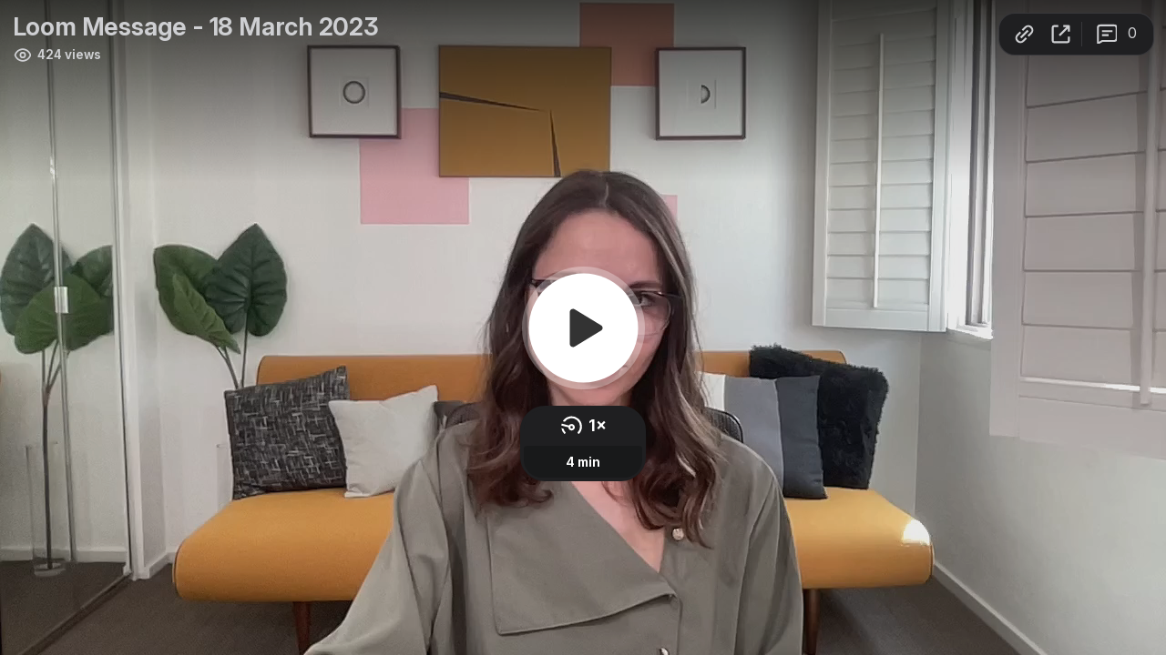

--- FILE ---
content_type: text/html; charset=utf-8
request_url: https://www.loom.com/embed/a8963215e16f4e648323d34ffc3d2177
body_size: 6945
content:
<!doctype html>
<html lang="en">

<head>
  <link rel="preconnect" href="https://cdn.loom.com">
  <link rel="preconnect" href="https://luna.loom.com">
  <meta charset="utf-8" />
<meta name="viewport" content="width=device-width" />
<meta http-equiv="X-UA-Compatible" content="IE=edge,chrome=1">
<title>Loom Message - 18 March 2023</title>


<link rel="alternate" type="application/json+oembed" href="https://www.loom.com/v1/oembed?url=https%3A%2F%2Fwww.loom.com%2Fshare%2Fa8963215e16f4e648323d34ffc3d2177&format=json">
<link rel="alternate" type="text/xml+oembed" href="https://www.loom.com/v1/oembed?url=https%3A%2F%2Fwww.loom.com%2Fshare%2Fa8963215e16f4e648323d34ffc3d2177&format=xml">


<meta name="slack-app-id" content="A9G1TH4S2">

<!-- SEO -->
<meta name="application-name" content="Loom" />
  <meta name="description" content="Use Loom to record quick videos of your screen and cam. Explain anything clearly and easily – and skip the meeting. An essential tool for hybrid workplaces." />

  <!-- open graph and twitter tags -->
    <meta property="og:site_name" content="Loom">
  <meta property="og:type" content="website">
  <meta property="og:url" content="https://www.loom.com">
  <meta property="og:title" content="Loom Message - 18 March 2023">
      <meta property="og:description" content="Use Loom to record quick videos of your screen and cam. Explain anything clearly and easily – and skip the meeting. An essential tool for hybrid workplaces." />
    <meta property="og:image" content="https://cdn.loom.com/assets/img/og/loom-banner.png">
  <meta property="og:image:width" content="1200">
  <meta property="og:image:height" content="600">
  <meta name="twitter:card" content="summary_large_image" />




<!-- Web App Icons -->
<meta name="application-name" content="Loom">
<meta name="mobile-web-app-capable" content="yes">
<meta name="theme-color" content="#ffffff">
<meta name="apple-mobile-web-app-capable" content="yes">
<meta name="apple-mobile-web-app-status-bar-style" content="black-translucent">
<meta name="apple-mobile-web-app-title" content="Loom">
<meta name="msapplication-TileColor" content="#b91d47">
<meta name="msapplication-TileImage" content="https://cdn.loom.com/assets/favicons-loom/mstile-150x150.png">

<link rel="icon" href="https://cdn.loom.com/assets/favicons-loom/favicon.ico" sizes="any">
<link rel="icon" href="https://cdn.loom.com/assets/favicons-loom/favicon.svg" type="image/svg+xml">
<link rel="icon" type="image/png" sizes="32x32" href="https://cdn.loom.com/assets/favicons-loom/favicon-32x32.png">
<link rel="icon" type="image/png" sizes="192x192" href="https://cdn.loom.com/assets/favicons-loom/android-chrome-192x192.png">
<link rel="apple-touch-icon" sizes="180x180" href="https://cdn.loom.com/assets/favicons-loom/apple-touch-icon-180x180.png">
<link rel="mask-icon" color="#625df5" href="https://cdn.loom.com/assets/favicons-loom/safari-pinned-tab.svg">


  <link rel="stylesheet" href="https://cdn.loom.com/assets/css/vendor-1-28992268812300b1.css" />

  <link rel="stylesheet" href="https://cdn.loom.com/assets/css/vendor-2-28992268812300b1.css" />

  <link rel="stylesheet" href="https://cdn.loom.com/assets/css/vendor-3-28992268812300b1.css" />

  <link rel="stylesheet" href="https://cdn.loom.com/assets/css/vendor-4-28992268812300b1.css" />

  <link rel="stylesheet" href="https://cdn.loom.com/assets/css/vendor-41-d4f9c068f095be5d.css" />

  <link rel="stylesheet" href="https://cdn.loom.com/assets/css/embed-video-84032c2eb51b2c90.css" />


<script nonce="s/hNQhhfmT42VK5hfvf6ksTujG7JosEIHnO6yzzPnylm3i8V">
  window._LOOM_ = "%7O%22NGYNFFVNA_SRNGHER_TNGRF_NCV_XRL%22%3N%229ro5168p-32r7-4nsp-n17q-pp4oppnr60np%22%2P%22OVYYVAT_ERPNCGPUN_FVGR_XRL%22%3N%226Yq-a7bHNNNNNWKXybyTXC7sCMus-WzaKnlg9CA5%22%2P%22PUEBZR_RKGRAFVBA_VQ%22%3N%22yvrpoqqzxvvvuarqbozyzvyyubqwxqzo%22%2P%22PYVRAG_YBT_YRIRYF%22%3N%22sngny%2Preebe%2Pjnea%2Pvasb%22%2P%22PYBHQSEBAG_HEV%22%3N%22pqa.ybbz.pbz%22%2P%22NIFREIRE_PYBHQSEBAG_HEV%22%3N%22yhan.ybbz.pbz%22%2P%22RYRIVB_NPPBHAG_VQ%22%3N%225p7qp041087r9%22%2P%22TBBTYR_NCV_PYVRAG_VQ%22%3N%22443240113960-6zw529e3e24tcc4p9h57a9aqet01v911.nccf.tbbtyrhfrepbagrag.pbz%22%2P%22YBBZ_QRFXGBC_CEBGBPBY%22%3N%22ybbzQrfxgbc%3N%2S%2S%22%2P%22ZHK_RAI_XRL%22%3N%229ntt7cyq771c850zs45zfatc3%22%2P%22CHFU_FREIRE_CHOYVP_XRL%22%3N%22OSMAlOrBig4yrVK8OhRu7u2-7lFWCL2bSfWdV5HyfTxa57ZKc924pqoufgdF69Uz-IYo1wXEEm4LnRu7qTeFKFZ%22%2P%22FGEVCR_CHOYVP_XRL%22%3N%22cx_yvir_ZT87GpsZRyPHEEBsexfSFZ8k%22%2P%22QNGNQBT_EHZ_NCCYVPNGVBA_VQ%22%3N%227ns92855-r997-4q9o-nn41-839r1p64r6s3%22%2P%22QNGNQBT_EHZ_PYVRAG_GBXRA%22%3N%22choo1955571qp736r541o72313p6942242s%22%2P%22QNGNQBT_EHZ_RANOYR%22%3N%22gehr%22%2P%22QNGNQBT_EHZ_FREIVPR%22%3N%22ybbz-cebq%22%2P%22QNGNQBT_EHZ_FRFFVBA_FNZCYR_ENGR%22%3N%2215%22%2P%22QNGNQBT_EHZ_FRFFVBA_ERCYNL_FNZCYR_ENGR%22%3N%2215%22%2P%22QNGNQBT_YBT_PYVRAG_GBXRA%22%3N%22cho6n5r653719oonqp7o8q28o628o09oq41%22%2P%22QNGNQBT_YBT_RANOYR%22%3N%22gehr%22%2P%22QNGNQBT_YBT_FNZCYR_ENGR%22%3N%2210%22%2P%22QNGNQBT_YBT_FREIVPR%22%3N%22jroncc%22%2P%22YBBZ_FQX_NCV_XRL%22%3N%22677no500-qo70-4087-91ns-6rsqo06sss68%22%2P%22CNPXNTRF_PYBHQSEBAG_HEV%22%3N%22cnpxntrf.ybbz.pbz%22%2P%22FRAGEL_ERCYNLF_BA_REEBE_FNZCYR_ENGR%22%3N%220.001%22%2P%22SO_NCC_VQ%22%3N%221591221991190878%22%2P%22NQZVA_UHO_HEV%22%3N%22nqzva.ngynffvna.pbz%22%2P%22NABA_PBBXVR_QBZNVA%22%3N%22ybbz.pbz%22%2P%22NGYNFFVNA_TBIREANGBE_HEV%22%3N%22uggcf%3N%2S%2Stbireangbe-hv.cebq-rnfg.sebagraq.choyvp.ngy-cnnf.arg%22%2P%22NGYNFFVNA_BVQP_VAVGVNGVBA_EBHGR%22%3N%22uggcf%3N%2S%2Svq.ngynffvna.pbz%22%2P%22NGYNFFVNA_CEBSVYR_ZNANTRZRAG_HEV%22%3N%22uggcf%3N%2S%2Svq.ngynffvna.pbz%2Sznantr-cebsvyr%2Scebsvyr-naq-ivfvovyvgl%22%2P%22NGYNFFVNA_FABBCE_HEV%22%3N%22uggcf%3N%2S%2Sfabbce.cebq.ngy-cnnf.arg%2Spf%22%2P%22YBBZ_ONER_HEV%22%3N%22ybbz.pbz%22%2P%22YBBZ_ERPBEQ_JF_HEV%22%3N%22erpbeq.ybbz.pbz%22%2P%22YBBZ_FFE_HFRE_FUNQBJ_GRFG_RANOYR%22%3N%22gehr%22%2P%22YBBZ_FFE_HFRE_FUNQBJ_GRFG_VTABER_CNGUF%22%3N%22%5O%5Q%22%2P%22YBBZ_HEV%22%3N%22jjj.ybbz.pbz%22%2P%22YBBZ_IREFVBA%22%3N%22p36o0s7%22%2P%22YBBZ_IREFVBA_AHZREVP%22%3N69130%2P%22ABQR_RAI%22%3N%22cebqhpgvba%22%7Q";



  window.__APOLLO_STATE__ = {"ROOT_QUERY":{"__typename":"Query","getCurrentUser":{"__typename":"UserNotLoggedIn"},"getVideo({\"id\":\"a8963215e16f4e648323d34ffc3d2177\",\"password\":null})":{"__ref":"RegularUserVideo:a8963215e16f4e648323d34ffc3d2177"},"fetchVideoTranscript({\"captionsLanguageSelection\":null,\"password\":null,\"videoId\":\"a8963215e16f4e648323d34ffc3d2177\"})":{"__ref":"VideoTranscriptDetails:154518582"}},"Avatar:{\"thumb\":\"avatars/default-avatar.svg\"}":{"__typename":"Avatar","name":"default-avatar","large":"avatars/default-avatar.svg","thumb":"avatars/default-avatar.svg","iosLarge":"avatars/default-avatar.png","iosThumb":"avatars/default-avatar.png","isAtlassianMastered":null},"RegularUser:15816674":{"__typename":"RegularUser","id":"15816674","first_name":"MentorCruise Profile Recorder","display_name":"MentorCruise Profile Recorder SDK","avatars":[{"__ref":"Avatar:{\"thumb\":\"avatars/default-avatar.svg\"}"}],"status":"verified","profile":null},"RegularUserVideo:a8963215e16f4e648323d34ffc3d2177":{"__typename":"RegularUserVideo","id":"a8963215e16f4e648323d34ffc3d2177","defaultThumbnails":{"__typename":"VideoDefaultThumbnailsSources","default":"sessions/thumbnails/a8963215e16f4e648323d34ffc3d2177-00001.gif","static":"sessions/thumbnails/a8963215e16f4e648323d34ffc3d2177-00001.jpg"},"signedThumbnails":{"__typename":"VideoThumbnailsSources","animatedPreview":"sessions/thumbnails/a8963215e16f4e648323d34ffc3d2177-00001.mp4","default":"sessions/thumbnails/a8963215e16f4e648323d34ffc3d2177-00001.jpg","default4X3":"sessions/thumbnails/a8963215e16f4e648323d34ffc3d2177-4x3.jpg","defaultPlay":"sessions/thumbnails/a8963215e16f4e648323d34ffc3d2177-with-play.jpg","ogFull":null,"full":null,"fullPlay":null,"defaultGif":"sessions/thumbnails/a8963215e16f4e648323d34ffc3d2177-00001.gif","defaultGifPlay":"sessions/thumbnails/a8963215e16f4e648323d34ffc3d2177-with-play.gif"},"nullableRawCdnUrl({\"acceptableMimes\":[\"DASH\"],\"password\":null})":{"__typename":"CloudfrontSignedUrlPayload","url":"https://cdn.loom.com/sessions/raw/a8963215e16f4e648323d34ffc3d2177-manifest.mpd?Policy=[base64]&Key-Pair-Id=KQOSYIR44AIC0&Signature=GbAALLajLliSc0HXeCoV7yl9bA3TyS-BYgDBTttcsmQIeq6ZvjdBHPMjNLi6tUwwz-M-BEbksKvSdokdKm25WMJb2st81fNUCBZc9eZC3IHhN-Z1b6SbKWGSUCttmYWfNyXaihEfdus9QNEOuwWm0WII1uJtvk6vQGs36fVMOBm-1zzqE9%7E0CBG7phQ-7PdPfzVY%7EHFrp0Y0UMqFDS1Vwb6PWIvP-064w7Wvvt12cyCCQKHRaa64hwpzRvD%7E4s36YuM6wvU2foKNAqUHe%7E-NgMU8Y8n0aUMEsXLzEE-jVUrN70sF6vpjk%7EEjlln8NHeJhwAvHFomjSDstoXXF8GE1A__","credentials":{"__typename":"CloudfrontSignedCredentialsPayload","Policy":"[base64]","Signature":"FrcRl4mjJCvToLL0ksQiGZc-Qc7GZ959EUNz3a3-zUV7zy-V1KR1Mguw0Zr46jOoMpn8s-RrimNyaZEGEOYHOsThOBai31yjvDtjs7LiZrE1XYrUGGNzX84sC7Y0UFeKmNC9QbLZ2vVXkDo6SGL2MrJf0aEdg2yaIVQPBYS-9L4tiTmw86Fzxr7UZfvmBbX~5eh3jpmLKEviVBaL6FpFNDzBn-bXAlkReuQIvjINtsfHUwRAbEMuuYQWWDTdkhD207GsmWuzdZn5Ju6JggJt9D-Xj3Ly9LsSV-AybUHkgBpWMlwpHdntdLPU9YukjAo6cSzQX5CmveH2lcOZ4TLY2A__","KeyPairId":"KQOSYIR44AIC0"}},"nullableRawCdnUrl({\"acceptableMimes\":[\"M3U8\"],\"password\":null})":{"__typename":"CloudfrontSignedUrlPayload","url":"https://luna.loom.com/id/a8963215e16f4e648323d34ffc3d2177/rev/88d87e18ef5533eb08f139d6eec352098558df4454f1ea9786297fb88f3be9b3e/resource/hls/playlist.m3u8?Policy=[base64]&Signature=s7Ox%[base64]%7EmQg3RBMVRfI8b-AUwIMeHg0MzA%7Em4abKJKlFq342bz8rs3pgf9EMibfXXNS40cJ5RevygMvhCeOZ4g__&Key-Pair-Id=APKAJQIC5BGSW7XXK7FQ","credentials":{"__typename":"CloudfrontSignedCredentialsPayload","Policy":"[base64]","Signature":"s7Ox~[base64]~mQg3RBMVRfI8b-AUwIMeHg0MzA~m4abKJKlFq342bz8rs3pgf9EMibfXXNS40cJ5RevygMvhCeOZ4g__","KeyPairId":"APKAJQIC5BGSW7XXK7FQ"}},"active_video_transcript_id":"154518582","archived":false,"chapters":null,"comments_enabled":true,"comments_email_enabled":true,"complete":true,"createdAt":"2023-03-18T22:14:06.990Z","cta":{"__typename":"CTA","enabled":false,"url":null,"text":null,"mods":null,"is_auto":null,"approved_at":null},"currentUserCanEdit":false,"currentUserHasWatched":null,"current_user_is_owner":false,"description":null,"download_enabled":true,"downloadable":true,"downloadableBy":"anyone","email_gate_video_type":"NONE","stylizedCaptions":false,"viewerCaptionsOn":false,"folder_id":"ec7e8f29bba34a5d8ca8bb79aa6956a2","folder":null,"hasBackground":false,"hasOverlay":false,"isCommunityLoom":false,"isOnWatchLaterList":false,"isParentOfPersonalizedCopies":false,"personalizationType":null,"isMeetingRecording":false,"calendarMeetingGuid":null,"is_protected":false,"isTeamShared":false,"loom_branded_player":true,"name":"Loom Message - 18 March 2023","needs_password":false,"organization_idv2":"15893422","organization":null,"owner_id":15816674,"owner":{"__ref":"RegularUser:15816674"},"privacy":"public","processing_information":{"__typename":"ProcessingInformation","instant_editing_enabled":true,"noise_cancellation_type":false,"replacements":null,"trim_id":null,"trim_ranges":[],"videoUploadMessage":null,"videoUploadValid":null,"trim_progress":null,"split_segment_ttl":null},"record_reply_enabled":true,"s3_id":"a8963215e16f4e648323d34ffc3d2177","salesforce_engagement_tracking":false,"show_analytics_to_viewer":true,"show_transcript_to_viewer":true,"spaces":null,"suggested_playback_rate":"none","use_emojis":true,"use_gif":true,"video_properties":{"__typename":"VideoProperties","avgBitRate":null,"client":null,"camera_enabled":null,"client_version":null,"countdown":null,"duration":211,"durationMs":210540,"externalUpload":null,"format":"dash","height":720,"ingestion_type":null,"liveRewindTrimmedSections":null,"mediaMetadataRotation":null,"microphone_enabled":true,"os":null,"os_version":null,"recordingClient":"sdk_recorder","recording_type":"cam","recording_version":"v5","screen_type":"desktop","sdkPartnerIdv2":"15893422","tab_audio":null,"trim_duration":210.54,"width":1280},"playable_duration":210.54,"signedDefaultThumbnails":{"__typename":"VideoDefaultThumbnailsSources","default":"sessions/thumbnails/a8963215e16f4e648323d34ffc3d2177-00001.gif","static":"sessions/thumbnails/a8963215e16f4e648323d34ffc3d2177-00001.jpg"},"source_duration":210.54,"thumbnails":{"__typename":"VideoThumbnailsSources","default":"sessions/thumbnails/a8963215e16f4e648323d34ffc3d2177-00001.jpg","default4X3":"sessions/thumbnails/a8963215e16f4e648323d34ffc3d2177-4x3.jpg","defaultPlay":"sessions/thumbnails/a8963215e16f4e648323d34ffc3d2177-with-play.jpg","ogFull":null,"full":null,"fullPlay":null,"defaultGif":"sessions/thumbnails/a8963215e16f4e648323d34ffc3d2177-00001.gif","defaultGifPlay":"sessions/thumbnails/a8963215e16f4e648323d34ffc3d2177-with-play.gif","animatedPreview":"sessions/thumbnails/a8963215e16f4e648323d34ffc3d2177-00001.mp4"},"viewerNeedsPermission":false,"viewers_can_weave":true,"views":{"__typename":"RegularUserVideoViewCounts","total":424,"distinct":395,"named":null},"visibility":"owner","waveform_generation":"success","white_label_player":false},"VideoTranscriptDetails:154518582":{"__typename":"VideoTranscriptDetails","idv2":"154518582","video_id":"a8963215e16f4e648323d34ffc3d2177","s3_id":"a8963215e16f4e648323d34ffc3d2177","version":14,"transcript_url":"mediametadata/transcription/a8963215e16f4e648323d34ffc3d2177-14.json","captions_url":"mediametadata/captions/a8963215e16f4e648323d34ffc3d2177-14.vtt","processing_service":"instant_whisper","transcription_status":"success","processing_start_time":"2023-03-18T22:14:07.080Z","processing_end_time":"2023-03-18T22:17:46.096Z","createdAt":"2023-03-18T22:14:07.078Z","updatedAt":"2025-06-18T12:10:20.624Z","source_url":"https://cdn.loom.com/mediametadata/transcription/a8963215e16f4e648323d34ffc3d2177-14.json?Policy=[base64]&Key-Pair-Id=APKAJQIC5BGSW7XXK7FQ&Signature=BQH7htxXHtXBcg%7EKEtK2MRs75QG2JJ7gyKB%7E851ANmjDObJf3bwc45D0%7Edmye5Ul%7E4KPS-GbnTbOK-%7EsdtdGdtl5MIkwIfacFUlt59whI0ocBvqLbRsynqOR3sgfwwhHilCU6A6NH9w8mNhA8pBvzdFvDh8W1IxERFUPIOGICvFGiHNg0f0vDlH28tpvItXKoxMnDvJK%7ERvNpfbF0w36LKfVFeHwjHJcFnNLnSeh9hZdZt%7EE2rWrbOMfndhGWY9XcGRysqwk%7EukMa0lQKlilZxxqrsp4zK4hfmpikTjte0amvxL1CtpkC2nDi2LfSKIkCT8ha-T68YuA-Arjh2NhFA__","captions_source_url":"https://cdn.loom.com/mediametadata/captions/a8963215e16f4e648323d34ffc3d2177-14.vtt?Policy=[base64]&Key-Pair-Id=APKAJQIC5BGSW7XXK7FQ&Signature=Yq30eoApbnrvNbIuWIhYdjqTSqZoSX4M%7EWl7aOVWYFmSQgO72hDuYqPUFy%7Eew9u0BIc3RGeyGEdgSblE8Vs6of98-wW9QvuW90Qr-u0qNk-msqvS%7EzrBQ6WeUKpmOmoynh1YkyAUdHsRAw5V95DhF5HtXeSL3GcdJJReR4ABYOsN%7E0FlQEa-9SU-cPPESGrIdYYdaIwxqPaDvEAk-ce0FP4JMrxgGH2yN6U7MvU%7EaL57O9U0UX0MS%7EJ3OL9tgy0jXQKBy-GXraRwgcX6vg0gmrQjNvMVKdxs3rKA2romsbI2hmmipPoIMAOA56KoRXZ50w-uaTqGW3iR-WaJ%7EXPglw__","captionsTranslatedLanguage":null,"captionsInOriginalLanguage":true,"captionsTranslationInProgress":false,"captionTranslationErrorFallback":true,"filler_words":{"ranges":[],"numFillerWordsInVideoVersion":3},"silences":{},"language":null}};

</script>


<link
  rel="stylesheet"
  href="https://ds-cdn.prod-east.frontend.public.atl-paas.net/assets/font-rules/v5/atlassian-fonts.css"
  as="style"
/>

<link rel="preconnect" href="https://ds-cdn.prod-east.frontend.public.atl-paas.net" />
<link
  rel="preload"
  href="https://ds-cdn.prod-east.frontend.public.atl-paas.net/assets/fonts/atlassian-sans/v3/AtlassianSans-latin.woff2"
  as="font"
  type="font/woff2"
  crossorigin
/>
<link
  rel="preload stylesheet"
  href="https://ds-cdn.prod-east.frontend.public.atl-paas.net/assets/font-rules/v5/atlassian-fonts.css"
  as="style"
/>


  <meta name="robots" content="noindex">
  <!--    NOTE: Please do not remove the script tag below! -->
  <!--    It is essential for making embeds function inside of Atlassian products -->
  <!--    We pull the AAID from the window.aaid object to set the x-atlassian-auth-aaid header-->
  <script nonce="s/hNQhhfmT42VK5hfvf6ksTujG7JosEIHnO6yzzPnylm3i8V">
    
  </script>
</head>

<body>
  <main id="container">
  </main>

  
  <script nonce="s/hNQhhfmT42VK5hfvf6ksTujG7JosEIHnO6yzzPnylm3i8V" src="https://cdn.loom.com/assets/js/0runtime-924478d609e35ca7.js"></script>
  
  <script nonce="s/hNQhhfmT42VK5hfvf6ksTujG7JosEIHnO6yzzPnylm3i8V" src="https://cdn.loom.com/assets/js/vendor-0-4146708370ffadcd.js"></script>
  
  <script nonce="s/hNQhhfmT42VK5hfvf6ksTujG7JosEIHnO6yzzPnylm3i8V" src="https://cdn.loom.com/assets/js/vendor-1-81a4374b6edee5a5.js"></script>
  
  <script nonce="s/hNQhhfmT42VK5hfvf6ksTujG7JosEIHnO6yzzPnylm3i8V" src="https://cdn.loom.com/assets/js/vendor-2-cf4a5b2d1e82d738.js"></script>
  
  <script nonce="s/hNQhhfmT42VK5hfvf6ksTujG7JosEIHnO6yzzPnylm3i8V" src="https://cdn.loom.com/assets/js/vendor-3-77446eec0ba20238.js"></script>
  
  <script nonce="s/hNQhhfmT42VK5hfvf6ksTujG7JosEIHnO6yzzPnylm3i8V" src="https://cdn.loom.com/assets/js/vendor-4-d7b7b1902dd2fcdc.js"></script>
  
  <script nonce="s/hNQhhfmT42VK5hfvf6ksTujG7JosEIHnO6yzzPnylm3i8V" src="https://cdn.loom.com/assets/js/vendor-5-a91da4c0d7a45fab.js"></script>
  
  <script nonce="s/hNQhhfmT42VK5hfvf6ksTujG7JosEIHnO6yzzPnylm3i8V" src="https://cdn.loom.com/assets/js/vendor-6-720d137be195fe5c.js"></script>
  
  <script nonce="s/hNQhhfmT42VK5hfvf6ksTujG7JosEIHnO6yzzPnylm3i8V" src="https://cdn.loom.com/assets/js/vendor-7-0f959f83f9420321.js"></script>
  
  <script nonce="s/hNQhhfmT42VK5hfvf6ksTujG7JosEIHnO6yzzPnylm3i8V" src="https://cdn.loom.com/assets/js/vendor-8-9ce457e96939eae3.js"></script>
  
  <script nonce="s/hNQhhfmT42VK5hfvf6ksTujG7JosEIHnO6yzzPnylm3i8V" src="https://cdn.loom.com/assets/js/vendor-9-79fd9b4e22c463bf.js"></script>
  
  <script nonce="s/hNQhhfmT42VK5hfvf6ksTujG7JosEIHnO6yzzPnylm3i8V" src="https://cdn.loom.com/assets/js/vendor-10-726b661a883c8cbb.js"></script>
  
  <script nonce="s/hNQhhfmT42VK5hfvf6ksTujG7JosEIHnO6yzzPnylm3i8V" src="https://cdn.loom.com/assets/js/vendor-11-ab94141b41fdd6fe.js"></script>
  
  <script nonce="s/hNQhhfmT42VK5hfvf6ksTujG7JosEIHnO6yzzPnylm3i8V" src="https://cdn.loom.com/assets/js/vendor-12-1e983a30990fe435.js"></script>
  
  <script nonce="s/hNQhhfmT42VK5hfvf6ksTujG7JosEIHnO6yzzPnylm3i8V" src="https://cdn.loom.com/assets/js/vendor-13-b78cbf8854744057.js"></script>
  
  <script nonce="s/hNQhhfmT42VK5hfvf6ksTujG7JosEIHnO6yzzPnylm3i8V" src="https://cdn.loom.com/assets/js/vendor-14-cbe7a0dd04c69ab9.js"></script>
  
  <script nonce="s/hNQhhfmT42VK5hfvf6ksTujG7JosEIHnO6yzzPnylm3i8V" src="https://cdn.loom.com/assets/js/vendor-15-0b6614a4b04fc623.js"></script>
  
  <script nonce="s/hNQhhfmT42VK5hfvf6ksTujG7JosEIHnO6yzzPnylm3i8V" src="https://cdn.loom.com/assets/js/vendor-16-b5fd3a22db860002.js"></script>
  
  <script nonce="s/hNQhhfmT42VK5hfvf6ksTujG7JosEIHnO6yzzPnylm3i8V" src="https://cdn.loom.com/assets/js/vendor-17-ee77d8ebec7c7b82.js"></script>
  
  <script nonce="s/hNQhhfmT42VK5hfvf6ksTujG7JosEIHnO6yzzPnylm3i8V" src="https://cdn.loom.com/assets/js/vendor-18-68879eba1061cc87.js"></script>
  
  <script nonce="s/hNQhhfmT42VK5hfvf6ksTujG7JosEIHnO6yzzPnylm3i8V" src="https://cdn.loom.com/assets/js/vendor-19-b8df3d8f351df69b.js"></script>
  
  <script nonce="s/hNQhhfmT42VK5hfvf6ksTujG7JosEIHnO6yzzPnylm3i8V" src="https://cdn.loom.com/assets/js/vendor-20-47a29aeeaf99038a.js"></script>
  
  <script nonce="s/hNQhhfmT42VK5hfvf6ksTujG7JosEIHnO6yzzPnylm3i8V" src="https://cdn.loom.com/assets/js/vendor-9264a70b-e12063948ff0b195.js"></script>
  
  <script nonce="s/hNQhhfmT42VK5hfvf6ksTujG7JosEIHnO6yzzPnylm3i8V" src="https://cdn.loom.com/assets/js/vendor-619f19a7-2520b08e12212e7c.js"></script>
  
  <script nonce="s/hNQhhfmT42VK5hfvf6ksTujG7JosEIHnO6yzzPnylm3i8V" src="https://cdn.loom.com/assets/js/vendor-23-3bf73bed8be02826.js"></script>
  
  <script nonce="s/hNQhhfmT42VK5hfvf6ksTujG7JosEIHnO6yzzPnylm3i8V" src="https://cdn.loom.com/assets/js/vendor-24-f8b4e338e68f789d.js"></script>
  
  <script nonce="s/hNQhhfmT42VK5hfvf6ksTujG7JosEIHnO6yzzPnylm3i8V" src="https://cdn.loom.com/assets/js/vendor-25-08168dcd3da132ef.js"></script>
  
  <script nonce="s/hNQhhfmT42VK5hfvf6ksTujG7JosEIHnO6yzzPnylm3i8V" src="https://cdn.loom.com/assets/js/vendor-26-065ddeb6560efaa1.js"></script>
  
  <script nonce="s/hNQhhfmT42VK5hfvf6ksTujG7JosEIHnO6yzzPnylm3i8V" src="https://cdn.loom.com/assets/js/vendor-27-58dd0c7fed4a3f4b.js"></script>
  
  <script nonce="s/hNQhhfmT42VK5hfvf6ksTujG7JosEIHnO6yzzPnylm3i8V" src="https://cdn.loom.com/assets/js/vendor-28-77a88d4f2b6a403a.js"></script>
  
  <script nonce="s/hNQhhfmT42VK5hfvf6ksTujG7JosEIHnO6yzzPnylm3i8V" src="https://cdn.loom.com/assets/js/vendor-29-7a6dc0c8812f1680.js"></script>
  
  <script nonce="s/hNQhhfmT42VK5hfvf6ksTujG7JosEIHnO6yzzPnylm3i8V" src="https://cdn.loom.com/assets/js/vendor-30-396f2a10d1f83b28.js"></script>
  
  <script nonce="s/hNQhhfmT42VK5hfvf6ksTujG7JosEIHnO6yzzPnylm3i8V" src="https://cdn.loom.com/assets/js/vendor-31-2ae56121935133ff.js"></script>
  
  <script nonce="s/hNQhhfmT42VK5hfvf6ksTujG7JosEIHnO6yzzPnylm3i8V" src="https://cdn.loom.com/assets/js/vendor-32-dd847af545df8aa7.js"></script>
  
  <script nonce="s/hNQhhfmT42VK5hfvf6ksTujG7JosEIHnO6yzzPnylm3i8V" src="https://cdn.loom.com/assets/js/vendor-33-af51ef6bd408aaa8.js"></script>
  
  <script nonce="s/hNQhhfmT42VK5hfvf6ksTujG7JosEIHnO6yzzPnylm3i8V" src="https://cdn.loom.com/assets/js/vendor-34-3b0cd2d534b2c5f4.js"></script>
  
  <script nonce="s/hNQhhfmT42VK5hfvf6ksTujG7JosEIHnO6yzzPnylm3i8V" src="https://cdn.loom.com/assets/js/vendor-35-5d92230b75f63b6c.js"></script>
  
  <script nonce="s/hNQhhfmT42VK5hfvf6ksTujG7JosEIHnO6yzzPnylm3i8V" src="https://cdn.loom.com/assets/js/vendor-36-a4034695f40d657d.js"></script>
  
  <script nonce="s/hNQhhfmT42VK5hfvf6ksTujG7JosEIHnO6yzzPnylm3i8V" src="https://cdn.loom.com/assets/js/vendor-37-012a0173c4005d8e.js"></script>
  
  <script nonce="s/hNQhhfmT42VK5hfvf6ksTujG7JosEIHnO6yzzPnylm3i8V" src="https://cdn.loom.com/assets/js/vendor-38-bb9b1fc6d991d678.js"></script>
  
  <script nonce="s/hNQhhfmT42VK5hfvf6ksTujG7JosEIHnO6yzzPnylm3i8V" src="https://cdn.loom.com/assets/js/vendor-39-9181920a0f261b4d.js"></script>
  
  <script nonce="s/hNQhhfmT42VK5hfvf6ksTujG7JosEIHnO6yzzPnylm3i8V" src="https://cdn.loom.com/assets/js/vendor-40-a328c27bfaff6e5f.js"></script>
  
  <script nonce="s/hNQhhfmT42VK5hfvf6ksTujG7JosEIHnO6yzzPnylm3i8V" src="https://cdn.loom.com/assets/js/vendor-41-8e877a122ad85d6f.js"></script>
  
  <script nonce="s/hNQhhfmT42VK5hfvf6ksTujG7JosEIHnO6yzzPnylm3i8V" src="https://cdn.loom.com/assets/js/vendor-42-84b139a7c0fc6d39.js"></script>
  
  <script nonce="s/hNQhhfmT42VK5hfvf6ksTujG7JosEIHnO6yzzPnylm3i8V" src="https://cdn.loom.com/assets/js/embed-video-fbfb7b578233098a.js"></script>
  
  
  <script nonce="s/hNQhhfmT42VK5hfvf6ksTujG7JosEIHnO6yzzPnylm3i8V"
  
      type="text/javascript"
  >
    !function(){var analytics=window.analytics=window.analytics||[];if(!analytics.initialize)if(analytics.invoked)window.console&&console.error&&console.error("Segment snippet included twice.");else{analytics.invoked=!0;analytics.methods=["trackSubmit","trackClick","trackLink","trackForm","pageview","identify","reset","group","track","ready","alias","debug","page","once","off","on","addSourceMiddleware","addIntegrationMiddleware","setAnonymousId","addDestinationMiddleware"];analytics.factory=function(e){return function(){var t=Array.prototype.slice.call(arguments);t.unshift(e);analytics.push(t);return analytics}};for(var e=0;e<analytics.methods.length;e++){var key=analytics.methods[e];analytics[key]=analytics.factory(key)}analytics.load=function(key,e){var t=document.createElement("script");t.type="text/javascript";t.async=!0;t.src="https://evs.sgmt.loom.com/yhPeelcEJD/eejxbDiFfK.min.js";var n=document.getElementsByTagName("script")[0];n.parentNode.insertBefore(t,n);analytics._loadOptions=e};analytics.SNIPPET_VERSION="4.13.1";
  analytics.load("rggRFsCK29LOKVGyTLpt9xoXVhNNXaP6", { "integrations": {"Google Analytics":true,"Intercom":false} });

  
  }}();
</script>

  
</body>

</html>


--- FILE ---
content_type: text/css
request_url: https://cdn.loom.com/assets/css/embed-video-84032c2eb51b2c90.css
body_size: 26367
content:
:root{--pagePadding:clamp(var(--lns-space-large),2.8vw,var(--lns-space-xlarge));--mainContentMaxWidth:70rem;--navSidebarWidthExpanded:15rem;--navSidebarWidthCollapsed:4rem;--navSidebarWidth:var(--navSidebarWidthExpanded);--introHeaderTitleFontSize:clamp(var(--lns-fontSize-xxlarge),4vw,var(--lns-fontSize-xxxlarge));--profileBubbleOffset:calc(var(--lns-space-xlarge) + 1.5rem);--introHeaderTitleLineHeight:1.2;--introHeaderAvatarSize:clamp(3rem,7vw,5rem);--errorBarHeight:4.5rem;--errorBarTransitionDuration:350ms;--bodyTopOffset:0;--confirmation-modal-z-index:150}@media (max-width:800px){:root{--errorBarHeight:5.5rem}}ul{list-style:none}*{box-sizing:border-box;margin:0;outline-color:var(--lns-color-focusRing);padding:0}html{font-size:100%}body,html{height:100%;margin:0;padding:0;text-rendering:optimizeLegibility;width:100%;-webkit-font-smoothing:antialiased;-moz-osx-font-smoothing:grayscale;font-feature-settings:"kern" 1,"liga" 1;scroll-behavior:smooth}body{background:var(--lns-color-background);padding-top:var(--bodyTopOffset)}body.errorBarIsClosing,body.errorBarIsOpen{transition:padding var(--errorBarTransitionDuration)}body.errorBarIsOpen{--bodyTopOffset:var(--errorBarHeight)}h1{font-size:22px;font-weight:var(--lns-fontWeight-book)}a{color:inherit;text-decoration:none}strong{font-weight:var(--lns-fontWeight-bold)}[contenteditable],input,textarea{background-clip:initial;border-radius:0;font-family:inherit;outline:none}[contenteditable]:not[type=checklist],input:not[type=checklist],textarea:not[type=checklist]{appearance:none}fieldset{border:0}select{font-family:inherit}img{max-width:100%}summary::marker{content:""}.navigationBar{position:sticky;top:0;z-index:var(--header-z-index);--messageBarHeight:0;--messageBarDisplay:none}.loom-pricing-page-wrapper .navigationBar{--messageBarHeight:40px;--messageBarDisplay:flex}.non__sticky__navigationBar{top:0;z-index:var(--header-z-index);--messageBarHeight:0;--messageBarDisplay:none;max-height:var(--non-sticky-navigation-bar-height);padding-left:0}.loom-pricing-page-wrapper .non__sticky__navigationBar{--messageBarHeight:40px;--messageBarDisplay:flex}.navigationBar__wrapper{background:var(--lns-color-background);border-bottom:1px solid var(--lns-color-border);padding:1.25rem 2.5rem}.navigationBar__wrapper,.workify__navigationBar__wrapper{display:flex;justify-content:space-between;max-height:4.5rem;transition:transform .4s ease-in-out,background-color .5s linear,padding .2s ease-in;width:100%}.workify__navigationBar__wrapper{padding:2rem 2.5rem}.navigationBar__logo{background:url(https://cdn.loom.com/assets/img/logo/loom-logo-566a4f7b3d1ad146.svg) no-repeat;background-position:0;background-size:contain;font-size:0;max-width:12rem;min-height:2rem;width:100%}.navigationBar__nav{align-items:center;display:flex;list-style:none;margin:0;padding:0}.navigationBar__navItem{position:relative;transition:margin .2s ease-in}.navigationBar__navItem:not(:last-child){margin-right:2rem}.navigationBar__navItem.portal-destination-container{margin-left:-2rem;margin-right:1rem}.navigationBar__navItem.navigationBar__hamburger{margin-right:0}.navigationBar__navItem__search{align-items:center;cursor:pointer;display:flex}.navigationBar__navItem__welcomeAvatar{align-items:center;display:flex;justify-content:center}.navigationBar__notifBub{background:var(--lns-color-blurple);border-radius:100%;color:var(--lns-color-white);display:inline-block;font-size:12px;font-weight:700;height:1rem;line-height:1rem;margin-left:.2rem;text-align:center;vertical-align:super;width:1rem}.navigationBar__nav a.is-active{font-weight:600}.white a{color:var(--lns-color-white)!important}.navigationBar__nav a:hover{opacity:.8}.with-avatar,.with-button{margin-right:0!important}.with-avatar{cursor:pointer;min-width:2.5rem}.navigationBar__avatar{border-radius:100%;left:0;position:absolute;top:50%;transform:translateY(-50%);width:2.5rem}.with-narrow-spacing{border-radius:100%;font-size:.8rem;height:1.5rem;line-height:1.5rem;margin-right:1rem!important;text-align:center;width:1.5rem}.navigationBar__hamburger{background:url(https://cdn.loom.com/assets/img/icons/hamburger-eafd096325efdaea.svg) no-repeat;background-position:50%;background-repeat:no-repeat;background-size:1.2rem;border:0;cursor:pointer;display:none;height:1.5rem;width:1.5rem}.navigationBar__more{background:url(https://cdn.loom.com/assets/img/icons/chevron-grey-50b154940e00a2e8.svg) no-repeat 100%;cursor:pointer;padding-right:1rem}.navigationBar__menu{background:var(--lns-color-white);border-radius:0 0 var(--lns-radius-medium) var(--lns-radius-medium);box-shadow:0 4px 8px #516b983d;font-size:0;height:0;list-style:none;margin:0;min-width:200px;opacity:0;padding:0;pointer-events:none;position:absolute;right:0;top:100%;transition:opacity .1s ease-in-out;width:0}.navigationBar__menu.open{font-size:inherit;height:auto;opacity:1;pointer-events:auto;width:auto}.navigationBar__menu.contained{left:50%;min-width:13.5rem;top:calc(100% + 1.125rem);transform:translateX(-50%)}.navigationBar__menu a{color:var(--lns-color-grey8);cursor:pointer;display:block;padding:.5rem 1rem;text-decoration:none}.navigationBar__menu a.is-active{font-weight:600}.navigationBar a.alert{color:var(--lns-color-red)}.navigationBar__menu a:hover{background:#eff0f2}span.gradient-text{background:linear-gradient(302.01deg,var(--lns-color-blurple) 28.5%,var(--lns-color-blue) 99.18%);-webkit-background-clip:text;color:var(--lns-color-blurple);font-weight:600;-webkit-text-fill-color:#0000}@media (max-width:1024px){.navigationBar__wrapper{padding:1.25rem 2rem}.navigationBar__navItem:not(:last-child){margin-right:1.5rem}}@media (max-width:768px){.navigationBar__navItem{display:none}.isMobile,.navigationBar__hamburger{display:block!important}}@media (max-width:1024px) and (min-width:768px){.marketing.loggedout .navigationBar__navItem:nth-child(2){display:none}}.navigationBar.empty.loggedout .navigationBar__wrapper,.navigationBar.loggedout.signup .navigationBar__wrapper{position:relative}.tts-ftux-nudge_floatingWrapper_Ral{align-items:center;background:var(--lns-gradient-ai-primary);border-radius:var(--lns-radius-200);bottom:25px;display:flex;justify-content:center;opacity:0;padding:2px;pointer-events:none;position:absolute;right:15px;transform:translateY(25px);transition:opacity .3s,transform .4s,bottom .1s ease-in-out;--lns-unit:8px!important;--lvp-unit:8px!important;--lns-fontSize-body-md:14px!important;--lns-fontSize-small:12px!important;--lns-space-xsmall:4px!important;--lns-space-small:8px!important;--lns-space-medium:16px!important;--lns-radius-100:8px!important;--lns-radius-150:12px!important;--lns-radius-175:14px!important;--lns-radius-200:16px!important}.transport-is-open .tts-ftux-nudge_floatingWrapper_Ral{bottom:calc(var(--video-play-bar-height, 48px) + 25px)}.theaterMode .tts-ftux-nudge_floatingWrapper_Ral{bottom:calc(25px + var(--lns-space-small, 8px))}.theaterMode .transport-is-open .tts-ftux-nudge_floatingWrapper_Ral{bottom:calc(var(--video-play-bar-height, 48px) + var(--lns-space-medium, 16px) + 30px)}.tts-ftux-nudge_floatingWrapper_Ral[data-visible=true]{opacity:1;transform:translateY(0);transition:opacity .2s,transform .4s,bottom .1s ease-in-out}.tts-ftux-nudge_floatingWrapper_Ral>div{background:var(--lns-color-background);border-radius:var(--lns-radius-175)}.tts-ftux-nudge_closeButtonContainer_dQj{align-items:center;display:flex;height:24px;justify-content:center;position:absolute;right:12px;top:12px;width:24px;z-index:10}.tts-ftux-nudge_featureImg_U43{border-radius:var(--lns-radius-200);display:block;height:auto;margin:4px auto 0;width:100%}.meeting-in-progress-background_blueGradientWithText_Mo4{background-image:url("data:image/svg+xml;charset=utf-8,%3Csvg xmlns='http://www.w3.org/2000/svg' width='632' height='415' fill='none' viewBox='0 0 632 415'%3E%3Cg clip-path='url(%23a)'%3E%3Cpath fill='%23fff' d='M0 0h632v414.159H0z'/%3E%3Cpath fill='%231B4C97' d='M0 0h632v414.159H0z'/%3E%3Cg filter='url(%23b)'%3E%3Ccircle cx='316' cy='371' r='246' fill='%231868DB' fill-opacity='.75'/%3E%3C/g%3E%3Cpath fill='%23fff' d='M336 168.776h-11.697l10.13-5.849-2.224-3.854-10.13 5.849 5.847-10.129-3.854-2.226-5.847 10.129V151h-4.45v11.697l-5.849-10.13-3.853 2.225 5.848 10.128-10.13-5.847-2.224 3.853 10.13 5.849H296v4.449h11.695l-10.128 5.849 2.224 3.854 10.129-5.847-5.848 10.128 3.854 2.225 5.848-10.13V191h4.45v-11.696l5.847 10.129 3.854-2.225-5.848-10.13 10.129 5.849 2.225-3.854-10.129-5.848h11.696v-4.449zm-20 8.276a6.074 6.074 0 1 1 0-12.149 6.074 6.074 0 0 1 0 12.149M133.484 241v-23.281H140l4.172 11.5q.219.703.531 1.719.329 1.015.656 2.124.345 1.11.625 2.11.297 1 .485 1.672h-1.125l.468-1.672q.282-1 .61-2.11.344-1.108.656-2.124t.531-1.719l4.11-11.5h6.531V241h-4.406v-11.453q0-.766.015-1.813.016-1.047.047-2.218.048-1.188.078-2.375a88 88 0 0 0 .032-2.297h.546q-.358 1.203-.75 2.468-.374 1.25-.734 2.422-.359 1.172-.672 2.157a59 59 0 0 1-.531 1.656L147.703 241h-3.656l-4.219-11.453-.562-1.656a199 199 0 0 1-.672-2.157q-.36-1.171-.766-2.422-.39-1.265-.781-2.468h.672q.015 1.094.047 2.297l.062 2.375q.032 1.171.047 2.218.031 1.047.031 1.813V241zm35.204.375q-2.485 0-4.329-1.109a7.54 7.54 0 0 1-2.828-3.047q-1-1.954-1-4.453 0-2.516 1.016-4.469 1.03-1.953 2.828-3.063 1.813-1.109 4.156-1.109 1.813 0 3.281.625a7.35 7.35 0 0 1 2.532 1.766q1.062 1.14 1.64 2.718.578 1.563.578 3.454v1.156h-14.421v-2.828h12.312l-1.937.703q0-1.312-.485-2.266a3.4 3.4 0 0 0-1.343-1.469q-.86-.531-2.079-.531-1.187 0-2.062.531a3.5 3.5 0 0 0-1.359 1.469q-.47.954-.469 2.266v1.875q0 1.344.484 2.359a3.67 3.67 0 0 0 1.391 1.578q.922.563 2.218.563.939 0 1.672-.282.735-.28 1.219-.781a3.1 3.1 0 0 0 .703-1.172h3.969a6.1 6.1 0 0 1-1.391 2.875q-1.062 1.234-2.703 1.938-1.625.703-3.593.703m17.343 0q-2.484 0-4.328-1.109a7.54 7.54 0 0 1-2.828-3.047q-1-1.954-1-4.453 0-2.516 1.016-4.469 1.03-1.953 2.828-3.063 1.812-1.109 4.156-1.109 1.812 0 3.281.625a7.4 7.4 0 0 1 2.532 1.766q1.062 1.14 1.64 2.718.579 1.563.578 3.454v1.156h-14.422v-2.828h12.313l-1.938.703q0-1.312-.484-2.266a3.4 3.4 0 0 0-1.344-1.469q-.859-.531-2.078-.531-1.188 0-2.062.531a3.5 3.5 0 0 0-1.36 1.469q-.469.954-.469 2.266v1.875q0 1.344.485 2.359a3.66 3.66 0 0 0 1.391 1.578q.922.563 2.218.563.938 0 1.672-.282.735-.28 1.219-.781a3.1 3.1 0 0 0 .703-1.172h3.969a6.1 6.1 0 0 1-1.391 2.875q-1.062 1.234-2.703 1.938-1.625.703-3.594.703m19.047-16.875v3.406h-10.531V224.5zm-7.656-4.5h4.281v16.078q0 .844.344 1.188.359.328 1.312.328h1.7189999999999999V241h-2.5309999999999997q-2.64 0-3.891-1.047-1.234-1.047-1.234-3.234zM207 241v-16.5h4.297V241zm-.047-19.25v-4.031h4.391v4.031zm11.5 10V241h-4.297v-16.5h4.219v4.25h-.781q.797-2.203 2.234-3.391 1.454-1.203 3.656-1.203 1.75 0 3.063.766 1.312.75 2.047 2.203.734 1.453.734 3.547V241h-4.297v-9.578q0-1.734-.828-2.625-.828-.906-2.344-.906-.984 0-1.765.406-.767.407-1.203 1.265-.438.844-.438 2.188m21.375 16q-2.265 0-3.875-.656-1.61-.64-2.547-1.844-.921-1.188-1.156-2.781h4.172q.171.656.64 1.109.47.47 1.172.703.72.25 1.594.25 1.765 0 2.719-.969.969-.952.969-2.796v-2.516h-.016a5.2 5.2 0 0 1-1.234 1.594 4.8 4.8 0 0 1-1.672.922 6.6 6.6 0 0 1-2.016.296q-2.14 0-3.75-1.078t-2.5-2.968q-.89-1.906-.89-4.36 0-2.5.89-4.406.906-1.922 2.516-3 1.61-1.094 3.703-1.094 1.078 0 2 .313.937.297 1.687.906.75.61 1.282 1.547h.015V224.5h4.25v15.953q0 2.594-1.031 4.188-1.016 1.61-2.812 2.359-1.782.75-4.11.75m-.172-10.172q1.22 0 2.125-.609.923-.625 1.422-1.75.5-1.125.5-2.625 0-1.516-.5-2.625-.5-1.125-1.422-1.735-.906-.625-2.125-.625-1.171 0-2.047.579-.859.578-1.343 1.703-.485 1.109-.485 2.703t.485 2.703 1.343 1.703q.876.578 2.047.578M257.188 241v-16.5h4.296V241zm-.047-19.25v-4.031h4.39v4.031zm13.875 19.641q-2.079 0-3.719-.641-1.625-.64-2.609-1.875-.985-1.25-1.126-3.016h4.235q.125 1.125.922 1.766.812.64 2.219.641 1.359 0 2.124-.516.782-.531.782-1.344 0-.703-.594-1.125-.578-.437-1.609-.64l-2.844-.563q-2.39-.484-3.625-1.687-1.234-1.219-1.234-3.11 0-1.531.828-2.687.843-1.156 2.375-1.797 1.53-.656 3.625-.656 2.077 0 3.625.687 1.562.672 2.453 1.906.89 1.235.937 2.954h-4q-.015-1.048-.828-1.735-.797-.687-2.078-.687-1.235 0-1.953.546-.703.532-.703 1.313 0 .687.547 1.125.562.438 1.546.641l3.047.625q2.485.5 3.657 1.609 1.172 1.094 1.172 2.906 0 1.641-.922 2.844-.907 1.203-2.532 1.859-1.61.657-3.718.657m24.953-.047a6.1 6.1 0 0 1-2.016-.328 5.2 5.2 0 0 1-1.687-.938 5.4 5.4 0 0 1-1.235-1.609h-.015V241h-4.235v-23.281h4.297v9.093h.016a5.2 5.2 0 0 1 1.265-1.484 4.9 4.9 0 0 1 1.657-.875 6.4 6.4 0 0 1 1.984-.297q2.125 0 3.719 1.094 1.593 1.078 2.484 3.016.906 1.937.906 4.468 0 2.578-.89 4.516-.876 1.938-2.485 3.016-1.593 1.078-3.765 1.078m-1.063-3.532q1.173 0 2.032-.593.875-.594 1.359-1.719.484-1.14.484-2.766 0-1.625-.484-2.75-.485-1.125-1.359-1.718-.86-.594-2.032-.594-1.219 0-2.14.625-.907.625-1.407 1.765-.5 1.125-.5 2.672 0 1.532.5 2.672t1.407 1.782q.921.624 2.14.624m17.75 3.563q-2.484 0-4.328-1.109a7.54 7.54 0 0 1-2.828-3.047q-1-1.954-1-4.453 0-2.516 1.016-4.469 1.03-1.953 2.828-3.063 1.813-1.109 4.156-1.109 1.812 0 3.281.625a7.34 7.34 0 0 1 2.531 1.766q1.063 1.14 1.641 2.718.579 1.563.578 3.454v1.156h-14.422v-2.828h12.313l-1.938.703q0-1.312-.484-2.266a3.4 3.4 0 0 0-1.344-1.469q-.859-.531-2.078-.531-1.188 0-2.062.531a3.5 3.5 0 0 0-1.36 1.469q-.468.954-.468 2.266v1.875q0 1.344.484 2.359a3.67 3.67 0 0 0 1.39 1.578q.923.563 2.219.563.938 0 1.672-.282.735-.28 1.219-.781a3.1 3.1 0 0 0 .703-1.172h3.969a6.1 6.1 0 0 1-1.391 2.875q-1.062 1.234-2.703 1.938-1.625.703-3.594.703m9.938-.375v-16.5h4.297V241zm-.047-19.25v-4.031h4.391v4.031zm11.5 10V241h-4.297v-16.5h4.219v4.25h-.781q.797-2.203 2.234-3.391 1.453-1.203 3.656-1.203 1.75 0 3.063.766 1.312.75 2.047 2.203.734 1.453.734 3.547V241h-4.297v-9.578q0-1.734-.828-2.625-.828-.906-2.344-.906-.985 0-1.765.406-.766.407-1.204 1.265-.437.844-.437 2.188m21.375 16q-2.266 0-3.875-.656-1.61-.64-2.547-1.844-.922-1.188-1.156-2.781h4.172q.171.656.64 1.109.469.47 1.172.703a4.8 4.8 0 0 0 1.594.25q1.765 0 2.719-.969.968-.952.968-2.796v-2.516h-.015q-.5.969-1.235 1.594a4.8 4.8 0 0 1-1.671.922 6.6 6.6 0 0 1-2.016.296q-2.14 0-3.75-1.078t-2.5-2.968q-.891-1.906-.891-4.36 0-2.5.891-4.406.906-1.922 2.516-3 1.609-1.094 3.703-1.094a6.2 6.2 0 0 1 2 .313q.937.297 1.687.906.75.61 1.281 1.547h.016V224.5h4.25v15.953q0 2.594-1.031 4.188-1.016 1.61-2.813 2.359-1.78.75-4.109.75m-.172-10.172q1.219 0 2.125-.609.923-.625 1.422-1.75.5-1.125.5-2.625 0-1.516-.5-2.625-.5-1.125-1.422-1.735-.906-.625-2.125-.625-1.172 0-2.047.579-.86.578-1.344 1.703-.484 1.109-.484 2.703t.484 2.703 1.344 1.703q.875.578 2.047.578M372.781 241v-16.5h4.141v2.781h.047q.453-1.469 1.422-2.187.968-.735 2.593-.735.391 0 .719.016.343.015.594.047v3.719a12 12 0 0 0-.781-.063 14 14 0 0 0-1.141-.047q-.937 0-1.687.438-.75.421-1.188 1.281-.422.844-.422 2.125V241zm18.438.375q-2.485 0-4.328-1.109a7.54 7.54 0 0 1-2.829-3.047q-1-1.954-1-4.453 0-2.516 1.016-4.469 1.031-1.953 2.828-3.063 1.813-1.109 4.156-1.109 1.813 0 3.282.625a7.34 7.34 0 0 1 2.531 1.766q1.062 1.14 1.641 2.718.578 1.563.578 3.454v1.156h-14.422v-2.828h12.312l-1.937.703q0-1.312-.485-2.266a3.4 3.4 0 0 0-1.343-1.469q-.86-.531-2.078-.531-1.188 0-2.063.531a3.5 3.5 0 0 0-1.359 1.469q-.47.954-.469 2.266v1.875q0 1.344.484 2.359a3.67 3.67 0 0 0 1.391 1.578q.922.563 2.219.563.937 0 1.672-.282a3.3 3.3 0 0 0 1.218-.781q.485-.515.704-1.172h3.968a6.1 6.1 0 0 1-1.39 2.875q-1.063 1.234-2.704 1.938-1.625.703-3.593.703m17.375 0q-2.454 0-4.297-1.094a7.6 7.6 0 0 1-2.875-3.031q-1.016-1.937-1.016-4.484t1.016-4.5q1.031-1.953 2.875-3.047 1.843-1.094 4.297-1.094 1.593 0 2.937.469a7.2 7.2 0 0 1 2.344 1.328 6.5 6.5 0 0 1 1.609 2.031q.61 1.172.735 2.594h-4.188a3.9 3.9 0 0 0-.359-1.188 2.9 2.9 0 0 0-.703-.906 3 3 0 0 0-1.016-.594 3.7 3.7 0 0 0-1.297-.218q-1.235 0-2.109.625-.875.624-1.344 1.781-.453 1.156-.453 2.719 0 1.561.453 2.703.47 1.14 1.344 1.765t2.109.625q.718 0 1.282-.203a2.8 2.8 0 0 0 1-.594q.422-.39.687-.921.265-.547.391-1.219h4.203a6.6 6.6 0 0 1-.688 2.578 6.65 6.65 0 0 1-1.609 2.047 7.4 7.4 0 0 1-2.375 1.359q-1.344.47-2.953.469m17.203 0q-2.454 0-4.328-1.078a7.57 7.57 0 0 1-2.907-3.016q-1.03-1.937-1.031-4.515t1.031-4.516q1.047-1.953 2.907-3.031 1.874-1.094 4.328-1.094 2.484 0 4.328 1.094 1.86 1.078 2.891 3.031 1.046 1.938 1.046 4.516t-1.046 4.515a7.47 7.47 0 0 1-2.891 3.016q-1.844 1.078-4.328 1.078m0-3.531q1.203 0 2.078-.61.875-.609 1.359-1.75.5-1.14.5-2.718 0-1.594-.5-2.735-.485-1.14-1.359-1.75-.875-.624-2.078-.625-1.172 0-2.063.61-.89.609-1.375 1.765-.484 1.141-.484 2.735 0 1.578.484 2.718.484 1.141 1.36 1.75.89.61 2.078.61M436.219 241v-16.5h4.14v2.781h.047q.453-1.469 1.422-2.187.97-.735 2.594-.735.39 0 .719.016.344.015.593.047v3.719a12 12 0 0 0-.781-.063 14 14 0 0 0-1.141-.047q-.937 0-1.687.438-.75.421-1.187 1.281-.423.844-.422 2.125V241zm17.422.344q-2.14 0-3.75-1.078t-2.5-3.016q-.891-1.938-.891-4.516 0-2.531.891-4.468.906-1.938 2.515-3.016 1.61-1.094 3.703-1.094 1.079 0 2 .297a4.9 4.9 0 0 1 1.657.875q.734.579 1.25 1.484h.031v-9.093h4.297V241h-4.235v-2.531h-.031a5.1 5.1 0 0 1-1.234 1.609 5 5 0 0 1-1.672.938 6.1 6.1 0 0 1-2.031.328m1.078-3.532q1.219 0 2.125-.624.921-.641 1.422-1.782.5-1.14.5-2.672 0-1.547-.5-2.672-.501-1.14-1.422-1.765-.906-.625-2.125-.625-1.172 0-2.047.594-.86.593-1.344 1.718t-.484 2.75q0 1.626.484 2.766.485 1.125 1.344 1.719.875.593 2.047.593m18.406 3.563q-2.484 0-4.328-1.109a7.53 7.53 0 0 1-2.828-3.047q-1-1.954-1-4.453 0-2.516 1.015-4.469 1.032-1.953 2.828-3.063 1.813-1.109 4.157-1.109 1.812 0 3.281.625a7.34 7.34 0 0 1 2.531 1.766q1.063 1.14 1.641 2.718.578 1.563.578 3.454v1.156h-14.422v-2.828h12.313l-1.938.703q0-1.312-.484-2.266a3.4 3.4 0 0 0-1.344-1.469q-.86-.531-2.078-.531-1.187 0-2.063.531a3.5 3.5 0 0 0-1.359 1.469q-.47.954-.469 2.266v1.875q0 1.344.485 2.359a3.67 3.67 0 0 0 1.39 1.578q.922.563 2.219.563.937 0 1.672-.282a3.3 3.3 0 0 0 1.219-.781 3.1 3.1 0 0 0 .703-1.172h3.968a6.1 6.1 0 0 1-1.39 2.875q-1.063 1.234-2.703 1.938-1.625.703-3.594.703m16.328-.031q-2.14 0-3.75-1.078t-2.5-3.016q-.891-1.938-.891-4.516 0-2.531.891-4.468.906-1.938 2.516-3.016 1.61-1.094 3.703-1.094a6.5 6.5 0 0 1 2 .297 4.9 4.9 0 0 1 1.656.875q.735.579 1.25 1.484h.031v-9.093h4.297V241h-4.234v-2.531h-.031a5.1 5.1 0 0 1-1.235 1.609 5 5 0 0 1-1.672.938 6.1 6.1 0 0 1-2.031.328m1.078-3.532q1.22 0 2.125-.624.923-.641 1.422-1.782.5-1.14.5-2.672 0-1.547-.5-2.672-.5-1.14-1.422-1.765-.906-.625-2.125-.625-1.171 0-2.047.594-.859.593-1.343 1.718-.485 1.125-.485 2.75t.485 2.766q.484 1.125 1.343 1.719.876.593 2.047.593'/%3E%3C/g%3E%3Cdefs%3E%3CclipPath id='a'%3E%3Cpath fill='%23fff' d='M0 0h632v414.159H0z'/%3E%3C/clipPath%3E%3Cfilter id='b' width='832' height='832' x='-100' y='-45' color-interpolation-filters='sRGB' filterUnits='userSpaceOnUse'%3E%3CfeFlood flood-opacity='0' result='BackgroundImageFix'/%3E%3CfeBlend in='SourceGraphic' in2='BackgroundImageFix' result='shape'/%3E%3CfeGaussianBlur result='effect1_foregroundBlur_11106_699108' stdDeviation='85'/%3E%3C/filter%3E%3C/defs%3E%3C/svg%3E");background-position:50%;background-repeat:no-repeat;background-size:cover;height:100%;width:100%}.meeting-recording-image_aspectRatioLarge_wnk{aspect-ratio:647/364;border-radius:10px;height:auto;overflow:hidden;position:relative;width:100%;z-index:1}.meeting-recording-image_aspectRatioSmall_cQZ{aspect-ratio:303/170;height:auto;width:100%}.ftux-wrapper_fadeInTooltip_kcd{animation:ftux-wrapper_fadeIn_VIZ 1s ease .2s forwards;opacity:0}@keyframes ftux-wrapper_fadeIn_VIZ{to{opacity:1}}.navigation_meetingPageTabs_zTv{position:relative}.navigation_meetingPageTabs_zTv [role=tablist]{overflow:visible}.meeting-recordings-setup-finished-ftux_bubble_Bvu{background:#fff;border:2px solid var(--lns-color-blurple);border-radius:24px;display:inline-block;height:auto;padding:0;position:absolute;right:-29px;top:60px;white-space:normal;width:300px;word-break:break-word;z-index:100}.meeting-recordings-setup-finished-ftux_bubble_Bvu:after{border-color:#fff #0000;border-style:solid;border-width:0 10px 14px;content:"";display:block;left:231px;position:absolute;top:-14px;width:0;z-index:1}.meeting-recordings-setup-finished-ftux_bubble_Bvu:before{border-color:var(--lns-color-blurple) #0000;border-style:solid;border-width:0 11px 15px;content:"";display:block;left:230px;position:absolute;top:-17px;width:0;z-index:0}.meeting_meetingWrapper_zUW{--animationDuration:180ms;--animationDelay:70ms;--opacityTransition:opacity var(--animationDuration) var(--animationDelay);--boxShadowTransition:box-shadow var(--animationDuration) var(--animationDelay);--transformTransition:transform var(--animationDuration) var(--animationDelay)}.meeting_meetingWrapper_zUW:focus-within .meeting_meetingSettingsMenu_rdB,.meeting_meetingWrapper_zUW:hover .meeting_meetingSettingsMenu_rdB{opacity:1;transition:opacity var(--animationDuration) var(--animationDelay)}.meeting_meetingLink_ecH:hover{color:var(--lns-color-blurple);text-decoration:underline}@media (min-width:64em){.meeting_meetingSettingsMenu_rdB{opacity:0;transition:opacity var(--animationDuration) var(--animationDelay)}}.right-panel-resizer_resizerLine_SHD{align-items:center;background:var(--lns-color-border);cursor:col-resize;display:flex;height:100%;justify-content:center;overflow:visible;position:relative;width:4px}.right-panel-resizer_resizerLine_SHD:hover{background:var(--lns-color-primary)}.right-panel-resizer_resizerLine_SHD.right-panel-resizer_dragging_fAB{background:var(--lns-color-primaryActive)}.right-panel-resizer_resizerLine_SHD{transition:background-color .2s ease,border-color .2s ease}.mention-suggestion_underlinedText_vn5{text-decoration:underline}.autoresize-mention-textarea_mentionWrapper_p22{background:#0000;border:none;color:inherit;font-family:inherit;min-width:0;width:100%}.autoresize-mention-textarea_mentionWrapper_p22>div:nth-child(2){background:unset!important;top:12px!important}.autoresize-mention-textarea_mentionWrapper_p22 .autoresize-mention-textarea_mentionWrapper__highlighter_V12,.autoresize-mention-textarea_mentionWrapper_p22 .autoresize-mention-textarea_mentionWrapper__input_jBF{-webkit-appearance:none;appearance:none;border-radius:var(--lns-formFieldRadius);line-height:var(--lns-lineHeight-medium);max-height:calc(1px + (4*var(--lns-unit))*3)!important;min-height:calc(1px + var(--lns-unit)*4);padding:7px 10px}.autoresize-mention-textarea_mentionWrapper_p22 .autoresize-mention-textarea_mentionWrapper__highlighter_V12{border:none!important;overflow-y:hidden}.autoresize-mention-textarea_mentionWrapper_p22 .autoresize-mention-textarea_mentionWrapper__input_jBF{background-color:var(--lns-color-formFieldBackground)!important;border:none;box-shadow:inset 0 0 0 var(--lns-formFieldBorderWidth) var(--lns-color-formFieldBorder);color:inherit;outline:none;overflow-y:auto!important;resize:none;transition:box-shadow .3s}.autoresize-mention-textarea_mentionWrapper_p22 .autoresize-mention-textarea_mentionWrapper__input_jBF:hover{box-shadow:inset 0 0 0 var(--lns-formFieldBorderWidthFocus) var(--lns-color-blurple)}.autoresize-mention-textarea_mentionWrapper_p22 .autoresize-mention-textarea_mentionWrapper__input_jBF:focus{box-shadow:var(--lns-formFieldBorderShadowFocus);outline:none!important}.autoresize-mention-textarea_mentionWrapper_p22 .autoresize-mention-textarea_mentionWrapper__input_jBF:disabled{background-color:var(--lns-color-disabledBackground);color:var(--lns-color-disabledContent)}.autoresize-mention-textarea_mentionWrapper_p22 .autoresize-mention-textarea_mentionWrapper__input_jBF:disabled:hover{box-shadow:inset 0 0 0 var(--lns-formFieldBorderWidth) var(--lns-color-formFieldBorder)}.autoresize-mention-textarea_mentionWrapper_p22 .autoresize-mention-textarea_mentionWrapper__input_jBF::placeholder{color:var(--lns-color-bodyDimmed)}.autoresize-mention-textarea_mentionWrapper_p22 .autoresize-mention-textarea_mentionWrapper__suggestions__list_QaF{background-color:var(--lns-color-grey8);border-radius:calc(var(--lns-unit, 8px)*3);color:var(--lns-color-white);min-width:calc(var(--lns-unit, 8px)*40);overflow:hidden;padding:var(--lns-space-small) 0!important}.autoresize-mention-textarea_mentionWrapper_p22 .autoresize-mention-textarea_mentionWrapper__suggestions__item_lMn{padding:var(--lns-space-small) var(--lns-space-medium)}.autoresize-mention-textarea_mentionWrapper_p22 .autoresize-mention-textarea_mentionWrapper__suggestions__item--focused_yli{background-color:var(--lns-color-grey7);padding:var(--lns-space-small) var(--lns-space-medium)}.autoresize-mention-textarea_endOfVideoNudge_bVf{color:var(--lns-color-body);width:100%}.autoresize-mention-textarea_endOfVideoNudge_bVf .autoresize-mention-textarea_mentionWrapper__highlighter_V12,.autoresize-mention-textarea_endOfVideoNudge_bVf .autoresize-mention-textarea_mentionWrapper__input_jBF{background-color:initial!important;border:none!important;box-shadow:none;height:4lh;outline:none!important;padding:var(--lns-space-medium) var(--lns-space-medium) var(--lns-space-medium) calc(var(--lns-space-medium) + var(--lns-space-xsmall))}.autoresize-mention-textarea_endOfVideoNudge_bVf .autoresize-mention-textarea_mentionWrapper__highlighter_V12:focus,.autoresize-mention-textarea_endOfVideoNudge_bVf .autoresize-mention-textarea_mentionWrapper__highlighter_V12:hover,.autoresize-mention-textarea_endOfVideoNudge_bVf .autoresize-mention-textarea_mentionWrapper__input_jBF:focus,.autoresize-mention-textarea_endOfVideoNudge_bVf .autoresize-mention-textarea_mentionWrapper__input_jBF:hover{box-shadow:none!important;outline:none!important}.autoresize-mention-textarea_error_FQP .autoresize-mention-textarea_mentionWrapper__input_jBF{outline:2px solid var(--lns-color-danger)}.autoresize-mention-textarea_empty_p9N .autoresize-mention-textarea_mentionWrapper__input_jBF{border:none;box-shadow:unset!important}.autoresize-mention-textarea_empty_p9N ::-webkit-scrollbar{width:6px}.autoresize-mention-textarea_empty_p9N ::-webkit-scrollbar-thumb{background:var(--lns-color-border);border-radius:10px}.autoresize-mention-textarea_empty_p9N .autoresize-mention-textarea_mentionWrapper__highlighter_V12,.autoresize-mention-textarea_empty_p9N .autoresize-mention-textarea_mentionWrapper__input_jBF{max-height:calc(1px + (4*var(--lns-unit))*7)!important}.autoresize-mention-textarea_mention_XU8{background-color:var(--lns-color-background);border-radius:2px;color:#098ee1;margin:-2px 0;padding:2px 0;position:relative;z-index:1}.autoresize-mention-textarea_mention_XU8:after{background-color:#4899cb33;border-radius:2px;bottom:0;content:"";display:block;left:0;position:absolute;right:0;top:0}.autoresize-mention-textarea_forceMentionMenuAboveInput_OUc{z-index:var(--at-mention-suggestions-z-index)}.autoresize-mention-textarea_forceMentionMenuAboveInput_OUc .autoresize-mention-textarea_mentionWrapper__suggestions__list_QaF{bottom:var(--lns-space-large);position:absolute}.autoresize-mention-textarea_withAiNudges_tbe .autoresize-mention-textarea_mentionWrapper__highlighter_V12,.autoresize-mention-textarea_withAiNudges_tbe .autoresize-mention-textarea_mentionWrapper__input_jBF{min-height:calc(1px + var(--lns-unit)*8)}.autoresize-textarea_textArea_tdj{-webkit-appearance:none;background-color:var(--lns-color-formFieldBackground);border:none;border-radius:var(--lns-formFieldRadius);box-shadow:inset 0 0 0 var(--lns-formFieldBorderWidth) var(--lns-color-formFieldBorder);color:inherit;font-family:inherit;font-size:var(--lns-fontSize-medium);line-height:var(--lns-lineHeight-medium);overflow:hidden;resize:none;transition:box-shadow .3s;width:100%}.autoresize-textarea_textArea_tdj:hover{box-shadow:inset 0 0 0 var(--lns-formFieldBorderWidthFocus) var(--lns-color-blurple)}.autoresize-textarea_textArea_tdj:focus{box-shadow:var(--lns-formFieldBorderShadowFocus);outline:none}.autoresize-textarea_textArea_tdj:disabled{background-color:var(--lns-color-disabledBackground);color:var(--lns-color-disabledContent)}.autoresize-textarea_textArea_tdj:disabled:hover{box-shadow:inset 0 0 0 var(--lns-formFieldBorderWidth) var(--lns-color-formFieldBorder)}.autoresize-textarea_textArea_tdj::placeholder{color:var(--lns-color-grey5)}.autoresize-textarea_textArea_tdj.autoresize-textarea_sizeSmall_kAy{font-size:var(--lns-fontSize-small);padding:7px 10px}.autoresize-textarea_textArea_tdj.autoresize-textarea_sizeMedium_zXD{font-size:var(--lns-fontSize-medium);padding:12px var(--lns-formFieldHorizontalPadding)}.autoresize-textarea_textArea_tdj.autoresize-textarea_paddingSmall_BOY{padding-bottom:0;padding-left:var(--lns-space-small);padding-right:var(--lns-space-small);padding-top:0}.autoresize-textarea_textArea_tdj.autoresize-textarea_paddingMedium_fB1{padding-left:var(--lns-space-medium);padding-right:var(--lns-space-medium);padding-top:0}.autoresize-textarea_textArea_tdj.autoresize-textarea_hasInlineButton_kCP{padding-right:50px}.autoresize-textarea_textArea_tdj.autoresize-textarea_endOfVideoNudge_uz9{background-color:initial;border:none!important;box-shadow:none!important;padding-right:0!important}.autoresize-textarea_textArea_tdj.autoresize-textarea_endOfVideoNudge_uz9:focus,.autoresize-textarea_textArea_tdj.autoresize-textarea_endOfVideoNudge_uz9:hover{box-shadow:none!important;outline:none!important}.autoresize-textarea_empty_vfD{box-shadow:unset!important}.autoresize-textarea_error_J14{outline:2px solid var(--lns-color-danger)}.rich-text-comment-editor-wrapper{flex:1;min-height:40px;width:100%}.rich-text-comment-editor-wrapper .ProseMirror{outline:none!important;white-space:pre-wrap;word-wrap:break-word;background-color:initial;border:none!important;border-radius:0;box-shadow:none!important;font-family:var(--lns-fontFamily-body);font-size:var(--lns-fontSize-medium);line-height:var(--lns-lineHeight-medium);min-height:40px;padding:7px 10px;transition:box-shadow .3s}.rich-text-comment-editor-wrapper .ProseMirror:focus,.rich-text-comment-editor-wrapper .ProseMirror:hover{box-shadow:none!important}.rich-text-comment-editor-wrapper .ProseMirror:focus-visible{box-shadow:none!important;outline:none!important}.rich-text-comment-editor-wrapper .ProseMirror p{margin:0;padding:0}.rich-text-comment-editor-wrapper .ProseMirror p.is-editor-empty:first-child:before{color:var(--lns-color-bodyDimmed);content:attr(data-placeholder);float:left;height:0;opacity:.6;pointer-events:none;width:100%}.rich-text-comment-editor-wrapper .ProseMirror:focus p.is-editor-empty:first-child:before{opacity:0}.rich-text-comment-editor-wrapper .ProseMirror a{color:var(--lns-color-blurple);cursor:pointer;max-width:100%;overflow-wrap:break-word;text-decoration:underline;text-underline-offset:2px;word-break:break-word}.rich-text-comment-editor-wrapper .ProseMirror a:focus-visible{border-radius:2px;outline:2px solid var(--lns-color-blurple);outline-offset:2px}.rich-text-comment-editor-wrapper .ProseMirror strong{font-weight:700}.rich-text-comment-editor-wrapper .ProseMirror em{font-style:italic}.rich-text-comment-editor-wrapper .ProseMirror u{text-decoration:underline}.rich-text-comment-editor-wrapper .ProseMirror s{text-decoration:line-through}.rich-text-comment-editor-wrapper .ProseMirror blockquote{border-left:3px solid var(--lns-color-border);color:var(--lns-color-bodyDimmed);font-style:italic;margin:var(--lns-space-small) 0;padding-left:var(--lns-space-medium)}.rich-text-comment-editor-wrapper .ProseMirror .mention{background-color:var(--lns-color-primary);border-radius:var(--lns-radius-round);color:var(--lns-color-white);padding:var(--lns-space-xsmall)}.suggestion-dropdown{background-color:var(--lns-color-grey8);border-radius:var(--lns-radius-medium);max-height:200px;min-width:calc(var(--lns-unit, 8px)*40);overflow:auto;padding:var(--lns-space-small) 0;position:absolute;z-index:1000}.suggestion-dropdown-button{align-items:center;background:none;border:none;color:var(--lns-color-white);cursor:pointer;display:flex;font-family:var(--lns-fontFamily-body);font-size:var(--lns-fontSize-medium);gap:var(--lns-space-small);padding:var(--lns-space-small) var(--lns-space-medium);text-align:left;width:100%}.suggestion-dropdown-button.is-selected,.suggestion-dropdown-button:focus,.suggestion-dropdown-button:hover{background-color:var(--lns-color-grey7)}.suggestion-dropdown-button:focus-visible{border-radius:2px;outline:2px solid var(--lns-color-blurple);outline-offset:2px}@keyframes fadeIn{0%,50%{background-color:var(--lns-color-background)}to{background-color:var(--lns-color-blurpleMedium)}}@keyframes fadeInText{0%,50%{color:var(--lns-color-blurple)}to{color:var(--lns-color-blurpleStrong)}}@keyframes fadeInOut{0%,to{opacity:0}50%{opacity:1}}.phrase-list-item_row_DqI{border:1px solid #0000;border-radius:var(--lns-radius-medium);display:flex;padding:var(--lns-space-small);width:100%}.phrase-list-item_copying_K2Y{background-color:var(--lns-color-backgroundHover);border-radius:var(--lns-radius-medium);transition:background-color .3s ease}.phrase-list-item_highlightSearchWord_erc{background-color:#ffc65c66;mix-blend-mode:multiply}.phrase-list-item_highlightSearchWord_erc.phrase-list-item_active_urG{background-color:var(--lns-color-yellowDark)}.timestamps_contents_HzU{display:contents}.timestamps_tabular__p8{font-variant-numeric:tabular-nums}.linked-description_descriptionHover_FtP.linked-description_descriptionHover_FtP:hover{box-shadow:inset 0 0 0 var(--lns-formFieldBorderWidth) var(--lns-color-formFieldBorder)}.linked-description_matchPlaceholderColor_tWQ{color:var(--lns-color-bodyDimmed)}.linked-description_show_Xs0{border-radius:var(--lns-formFieldRadius);margin:0 -16px;padding:12px var(--lns-formFieldHorizontalPadding);vertical-align:top}.linked-description_textCursor_UhA{cursor:text}.linked-description_whiteSpaceBreak_j2s{overflow-wrap:anywhere;white-space:break-spaces;word-break:normal}.video-description_autoHeight_RUu{height:auto}.video-description_input_dRE.video-description_input_dRE{font-kerning:normal;margin:0 -16px;overflow:hidden;padding-bottom:var(--lns-space-medium);padding-right:var(--lns-space-xxlarge);vertical-align:top;width:calc(100% + 24px)}.video-description_tabular_Pzi{font-variant-numeric:tabular-nums}.video-description_bold_HWs.video-description_bold_HWs{font-weight:var(--lns-fontWeight-bold);margin-right:var(--lns-space-xsmall)}.video-description_contents_pkK{display:contents}.video-description_backgroundColor_kfW{background-color:initial}.video-description_inputContainer_TJD{position:relative}.video-description_removeDescriptionButton_lUd{position:absolute;right:var(--lns-space-xsmall);top:var(--lns-space-small)}.video-description_gradient_NOz{animation:video-description_dash_jfe 2.5s linear infinite;background:var(--lns-gradient-ai-primary);border-radius:var(--lns-radius-xlarge);height:2000px;left:calc(50% - 1000px);position:absolute;top:calc(50% - 1000px);transform-origin:center;width:2000px}@keyframes video-description_dash_jfe{to{transform:rotate(1turn)}}.video-description_mask_LF8{background-color:var(--lns-color-background);border-radius:var(--lns-radius-xlarge);height:calc(100% - 4px);left:2px;opacity:1;position:absolute;top:2px;width:calc(100% - 4px)}.video-description_wrapper_VZJ{position:relative;z-index:2}.video-description_assistant_Vyx{animation:video-description_fade-in_ioX 1.2s forwards;border-radius:var(--lns-radius-xlarge);opacity:0;overflow:hidden;padding:0 var(--lns-space-small);position:relative}@keyframes video-description_fade-in_ioX{to{opacity:1}}@media (prefers-reduced-motion:reduce){.video-description_gradient_NOz{animation:none}}.collapse-button_toggleSidebarButton_Yzz{border-radius:var(--lns-radius-medium);opacity:.5;position:absolute;right:calc(var(--lns-unit)*2);top:calc(var(--lns-unit)*1.5);transition:opacity .3s ease,transform .3s ease;z-index:11}.collapse-button_activitySidebarContainer_E7d:hover .collapse-button_toggleSidebarButton_Yzz{opacity:1}.resizer_shortcutWrapper_FGJ{background-color:var(--lns-color-backgroundActive);border-radius:3px;margin-left:var(--lns-space-xsmall);padding-left:var(--lns-space-xsmall);padding-right:var(--lns-space-xsmall)}.resizer_resizeBarContainer_iZ6{height:100%;padding-right:4px;position:absolute}.resizer_resizeBarContainer_iZ6:hover{cursor:col-resize}.resizer_resizeBar_Z0o{height:100%;transition:background-color .25s ease-in;width:4px}.resizer_highlight_Qm8,.resizer_resizeBar_Z0o:hover{background-color:var(--lns-color-primaryHover)}.resizer_tooltipWrapper_L0O{opacity:0;pointer-events:none;transition:opacity .25s ease-in}.resizer_showTooltipWrapper_S31{opacity:1}.border\:collapse{border-collapse:collapse;border-style:hidden;box-shadow:0 0 0 1px var(--lns-color-border)}.table-layout\:fixed{table-layout:fixed}.overflow\:x\:auto{overflow-x:auto}.thin-scrollbars{-ms-overflow-style:none;scrollbar-width:var(--lns-unit)}.thin-scrollbars::-webkit-scrollbar{height:calc(var(--lns-unit)*.75);width:calc(var(--lns-unit)*.75)}.thin-scrollbars::-webkit-scrollbar-thumb{background:var(--lns-color-grey2);border-radius:4px}.thin-scrollbars::-webkit-scrollbar-thumb:hover{background:var(--lns-color-grey4)}.pointer:hover{cursor:pointer}.hover-bgc\:grey2:hover{background:var(--lns-color-grey2)}.skeletonTable{color:var(--lns-body-dimmed);opacity:.7}.skeletonWrapper{padding:calc(var(--lns-unit)*2);padding-left:0}.skeletonWrapper:nth-child(2n){background:var(--lns-color-white)}.skeletonWrapper:nth-child(odd){background:var(--lns-color-backgroundSecondary)}.skeletonCell{background:var(--lns-color-tabBackground);border-radius:10px;height:10px;margin-left:calc(var(--lns-unit)*2);padding:1px}.skeletonTitle{margin-left:10px}.downloadButton{width:fit-content}.viewer-insights_sticky_isO{background:var(--lns-color-background);position:sticky;top:0;z-index:1}.viewer-insights_viewerInfo_axj{align-items:center;display:flex;padding:.75rem var(--lns-space-small)}.viewer-insights_viewerInfo_axj>:first-child{margin-right:var(--lns-space-medium)}.viewer-insights_card_gZx,.viewer-insights_viewsMetadata_MOA li{border-radius:var(--lns-radius-medium)}.viewer-insights_card_gZx:hover{background:var(--lns-color-backgroundSecondary)}.viewer-insights_viewsMetadata_MOA{padding:var(--lns-space-small) 0 var(--lns-space-medium)}.viewer-insights_viewsMetadata_MOA li{margin-bottom:var(--lns-space-medium);padding:var(--lns-space-medium)}.viewer-insights_viewsMetadata_MOA.viewer-insights_partial_bGk{padding-bottom:1.5rem}.viewer-insights_card_gZx{cursor:pointer;overflow:hidden}li.viewer-insights_disabled_wJC{opacity:.4}.viewer-insights_slideableContainer_WUy{display:flex;overflow-x:hidden}.viewer-insights_slideable_ufG{flex-shrink:0;width:100%}.viewer-insights_detailsHeader_PVg{padding-bottom:var(--lns-space-medium)}.viewer-insights_eventItem_ifS{align-items:center;border-radius:var(--lns-radius-medium);display:flex;margin:0 0 var(--lns-space-small);padding:var(--lns-space-small) var(--lns-space-medium)}.viewer-insights_eventItem_ifS:hover{background:var(--lns-color-backgroundHover)}.viewer-insights_eventItem_ifS time{color:var(--lns-color-primary);font-weight:var(--lns-fontWeight-bold);text-indent:var(--lns-space-xsmall)}.viewer-insights_eventItem_ifS img{margin-right:var(--lns-space-medium);width:1.25rem}.viewer-insights_isClickable_Mqb{cursor:pointer}.viewer-insights_infoLink_UQq{display:inline-block;font-size:var(--lns-fontSize-small);margin-top:var(--lns-space-medium)}.viewer-insights_infoIcon_rU_{align-items:center;color:var(--lns-color-bodyDimmed);display:flex;padding-left:var(--lns-space-xsmall)}.viewer-insights_infoIcon_rU_ svg{height:var(--lns-fontSize-medium);width:var(--lns-fontSize-medium)}.viewer-insights_containerBox_cic{max-height:100%}.viewer-insights_shrinked_ml6>:first-child{height:0;overflow:hidden}.viewer-insights_emoji_QQS{font-size:1.25rem;margin-right:var(--lns-space-medium)}.viewer-insights_viewers_XKu{padding-bottom:4px}.picker-input{position:relative}.picker-icon{--selectHeight:2.5rem;--labelHeight:1.625rem;--iconHeight:1rem;--verticalMiddleFromTop:calc(var(--labelHeight) + var(--selectHeight)/2 - var(--iconHeight)/2);cursor:pointer;height:var(--iconHeight);pointer-events:none;position:absolute;right:.75rem;top:var(--verticalMiddleFromTop);width:var(--iconHeight)}.form-color-picker{left:0;position:absolute;top:100%}a.cta-button{border:none;border-radius:var(--lns-radius-medium);box-shadow:0 2px 4px 2px #00000026;color:var(--lns-color-white);cursor:pointer;display:block;font-family:inherit;font-size:16px;font-weight:var(--lns-fontWeight-bold);height:48px;line-height:28px;line-height:16px;max-width:280px;min-width:160px;overflow:hidden;padding:16px;position:absolute;text-align:center;text-decoration:none;text-overflow:ellipsis;transition:color .2s ease-in-out,background-color .2s ease-in-out,border-radius .2s ease-in-out;white-space:nowrap;width:auto}@media only screen and (max-width:768px){a.cta-button{display:none}}a.cta-button.bottom-left{bottom:calc(20px + var(--lns-unit, 8px)*6);left:20px}a.cta-button.bottom-right{bottom:calc(20px + var(--lns-unit, 8px)*6);right:20px}a.cta-button.top-left{left:20px;top:20px}a.cta-button.top-right{right:20px;top:20px}.call-to-action-placeholder{opacity:.5}.loom-form_loom-form_m1S>.loom-form_form_field-group_Lv0+.loom-form_form_field-group_Lv0,.loom-form_loom-form_m1S>.loom-form_form_field-group_Lv0+.loom-form_form_field_jNp,.loom-form_loom-form_m1S>.loom-form_form_field_jNp+.loom-form_form_field-group_Lv0,.loom-form_loom-form_m1S>.loom-form_form_field_jNp+.loom-form_form_field_jNp{margin-top:1rem}.loom-form_form_fieldset_YEi>legend+*{margin-top:.25rem}.loom-form_form_fieldset_YEi .loom-form_form_field_jNp+.loom-form_form_field_jNp{margin-top:.5rem}.loom-form_form_fieldset_YEi *+.loom-form_form_inline-error__Sg{margin-top:.25rem}.loom-form_form_field-group_Lv0{display:flex;flex-direction:row}.loom-form_form_field-group_Lv0>*+*{margin-left:1rem}.loom-form_form_field_jNp{display:flex}.loom-form_form_field_vertical_WVM{flex-direction:column}.loom-form_form_field_vertical_WVM *+.loom-form_form_inline-error__Sg,.loom-form_form_field_vertical_WVM label+*{margin-top:.25rem}.loom-form_form_field_horizontal_Ybd{align-items:center;flex-flow:row wrap}.loom-form_form_field_horizontal_Ybd>*{margin-left:.5rem}.loom-form_form_field_horizontal_Ybd .loom-form_form_inline-error__Sg{grid-column:1/span 2;grid-row-start:2;margin-top:.25rem}.upload-thumbnail-input{left:-1000px;opacity:0;position:absolute;top:-1000px}.thumbnail-dropzone-area{border:2px dashed var(--lns-color-border);border-radius:var(--lns-radius-medium);padding:calc(var(--lns-space-xlarge)*2) var(--lns-space-medium);text-align:center;width:100%}.dropzone-wrapper{height:100%;left:0;position:absolute;top:0;width:100%}.autoresize-chapter-textarea_textAreaAutoChapters_bmR{-webkit-appearance:none;border:none;resize:none;width:100%}.autoresize-chapter-textarea_textAreaAutoChapters_bmR.autoresize-chapter-textarea_sizeSmall_SLU{font-size:var(--lns-fontSize-small);padding:7px 10px}.autoresize-chapter-textarea_textAreaAutoChapters_bmR.autoresize-chapter-textarea_sizeMedium_OCD{font-size:var(--lns-fontSize-medium);padding:12px var(--lns-formFieldHorizontalPadding)}.autoresize-chapter-textarea_textArea_L7p{-webkit-appearance:none;border:none;border-radius:var(--lns-formFieldRadius);box-shadow:inset 0 0 0 var(--lns-formFieldBorderWidth) var(--lns-color-formFieldBorder);color:inherit;font-family:inherit;font-size:var(--lns-fontSize-medium);line-height:var(--lns-lineHeight-medium);resize:none;transition:box-shadow .3s;width:100%}.autoresize-chapter-textarea_textArea_L7p:hover{box-shadow:inset 0 0 0 var(--lns-formFieldBorderWidthFocus) var(--lns-color-blurple)}.autoresize-chapter-textarea_textArea_L7p:focus{box-shadow:var(--lns-formFieldBorderShadowFocus);outline:none}.autoresize-chapter-textarea_textArea_L7p:disabled{background-color:var(--lns-color-disabledBackground);color:var(--lns-color-disabledContent)}.autoresize-chapter-textarea_textArea_L7p:disabled:hover{box-shadow:inset 0 0 0 var(--lns-formFieldBorderWidth) var(--lns-color-formFieldBorder)}.autoresize-chapter-textarea_textArea_L7p::placeholder{color:var(--lns-color-grey5)}.autoresize-chapter-textarea_textArea_L7p.autoresize-chapter-textarea_sizeSmall_SLU{font-size:var(--lns-fontSize-small);padding:7px 10px}.autoresize-chapter-textarea_textArea_L7p.autoresize-chapter-textarea_sizeMedium_OCD{font-size:var(--lns-fontSize-medium);padding:12px var(--lns-formFieldHorizontalPadding)}.autoresize-chapter-textarea_hasError_Ww4,.autoresize-chapter-textarea_hasError_Ww4:focus,.autoresize-chapter-textarea_hasError_Ww4:hover{box-shadow:inset 0 0 0 var(--lns-formFieldBorderWidthFocus) var(--lns-color-danger)}.autoresize-chapter-textarea_empty_w4g{box-shadow:unset!important}.autoresize-chapter-textarea_showDeleteChapters_CR7{display:flex;flex-direction:row-reverse}.linked-chapters_whiteSpaceBreak_GJv{overflow-wrap:anywhere;white-space:break-spaces;word-break:normal}.linked-chapters_show_eX_{border-radius:var(--lns-formFieldRadius);margin:0 -16px;min-height:64px;padding:12px var(--lns-formFieldHorizontalPadding);vertical-align:top}.linked-chapters_chaptersHover_sIo.linked-chapters_chaptersHover_sIo:hover{box-shadow:inset 0 0 0 var(--lns-formFieldBorderWidth) var(--lns-color-formFieldBorder)}.linked-chapters_textCursor_Dfy{cursor:text}.linked-chapters_matchPlaceholderColor_G6g{color:var(--lns-color-grey5)}
/* !important so that error outline always shows and is not overwritten by hover */.linked-chapters_showErrorOutline_hPj{box-shadow:inset 0 0 0 var(--lns-formFieldBorderWidthFocus) var(--lns-color-danger)!important}.linked-chapters_showEditChapters_bXU{display:flex;flex-direction:row-reverse}.chapters_autoHeight_o8p{height:auto}.chapters_chaptersInput_gLx.chapters_chaptersInput_gLx{background-color:var(--lns-color-formFieldBackground);font-kerning:normal;margin:0 calc(var(--lns-space-medium)*-1) 0 calc(var(--lns-space-medium)*-1 + 2px);overflow:hidden;padding-bottom:var(--lns-space-medium);vertical-align:top;width:calc(100% + 24px)}.chapters_chaptersInput_gLx.chapters_chaptersInput_gLx:focus-within{box-shadow:var(--lns-formFieldBorderShadowFocus);outline:none}.chapters_hasError_aUr.chapters_hasError_aUr:focus-within{box-shadow:inset 0 0 0 var(--lns-formFieldBorderWidthFocus) var(--lns-color-danger)}.chapters_tabular_j4J{font-variant-numeric:tabular-nums}.chapters_bold_LaC.chapters_bold_LaC{font-weight:var(--lns-fontWeight-bold);margin-right:var(--lns-space-xsmall)}.chapters_contents_Rri{display:contents}.chapters_inputContainer__3t{position:relative}.chapters_gradient_y1H{animation:chapters_dash_yLW 2.5s linear infinite;background:var(--lns-gradient-ai-primary);border-radius:var(--lns-radius-xlarge);height:2000px;left:calc(50% - 1000px);position:absolute;top:calc(50% - 1000px);transform-origin:center;width:2000px}@keyframes chapters_dash_yLW{to{transform:rotate(1turn)}}.chapters_mask_HDl{background-color:var(--lns-color-background);border-radius:var(--lns-radius-xlarge);height:calc(100% - 4px);left:2px;opacity:1;position:absolute;top:2px;width:calc(100% - 4px)}.chapters_wrapper_vu7{position:relative;z-index:2}.chapters_assistant_fkc{animation:chapters_fade-in_ZIW 1.2s forwards;border-radius:var(--lns-radius-xlarge);opacity:0;overflow:hidden;padding:0 var(--lns-space-small);position:relative}@keyframes chapters_fade-in_ZIW{to{opacity:1}}@media (prefers-reduced-motion:reduce){.chapters_gradient_y1H{animation:none}}.chapters_addChaptersText_DSx{cursor:pointer}.loom-ai-panel_upgradeLink_bWO{color:var(--lns-color-primary);cursor:pointer}.loom-ai-panel_headerBackground_Mnb{position:relative;z-index:0}.loom-ai-panel_headerBackground_Mnb:before{background:var(--lns-gradient-ai-secondary);border-bottom:1px solid var(--lns-color-backgroundSecondary);border-top:1px solid var(--lns-color-backgroundSecondary);bottom:calc(var(--lns-unit)*-5);content:"";left:0;left:calc(var(--lns-unit)*-3);position:absolute;right:calc(var(--lns-unit)*-3);top:0;z-index:-1}.loom-ai-panel_upgradeHeaderButton_nDE{background:linear-gradient(var(--lns-color-blurpleLight) 0,var(--lns-color-background) 25%) padding-box,var(--lns-gradient-ai-primary) border-box;border:1px solid #0000;border-radius:var(--lns-radius-xlarge);cursor:pointer;padding:var(--lns-space-medium) var(--lns-space-large);transition:box-shadow .2s ease-in-out}.loom-ai-panel_upgradeHeaderButton_nDE:hover{box-shadow:var(--lns-shadow-medium)}.loom-ai-panel_educationWorkspaceSpacing_OCB{margin-bottom:15px}.edit-item_editItemButton_ilM{border-radius:var(--lns-radius-175);cursor:pointer}.edit-item_editItemButton_ilM:hover:not(.edit-item_isDisabled_dP5){outline:1px solid var(--lns-color-border)}.edit-item_editItemButton_ilM.edit-item_isDisabled_dP5{color:var(--lns-color-disabledContent);cursor:not-allowed;outline:none}.edit-item_editItemButton_ilM.edit-item_isDisabled_dP5 svg{color:var(--lns-color-disabledContent)}.edit-item_shorterLineHeight_nmL{line-height:1.35}.edit-item_popover_KIP{z-index:1000}.edit-item_nudge_rzy{z-index:5}.edit-item_container_KkL{position:relative}.edit-item_wrapper_Rvm{border-radius:calc(var(--lns-unit)*.75);overflow:hidden;padding:2px;position:relative}.edit-item_switchWrapper_APO{border-radius:calc(var(--lns-unit)*990);overflow:hidden;padding:1px;position:relative}.edit-item_wrapper_Rvm:before{animation:edit-item_angleRotation_nB2 2.5s linear 2;border-radius:calc(var(--lns-unit)*.5);left:-20px}.edit-item_switchWrapper_APO:before,.edit-item_wrapper_Rvm:before{background:var(--lns-gradient-ai-primary);content:"";height:200%;position:absolute;top:-12px;width:200%;z-index:-1}.edit-item_switchWrapper_APO:before{animation:edit-item_angleRotation_nB2 2.5s linear infinite;border-radius:var(--lns-radius-round);left:-18px}@keyframes edit-item_angleRotation_nB2{to{transform:rotate(1turn)}}@media (prefers-reduced-motion:reduce){.edit-item_switchWrapper_APO:before,.edit-item_wrapper_Rvm:before{animation:none}}.edit-item_innerContentBackground_E5D{background:var(--lns-color-background);border-radius:calc(var(--lns-unit)*.5)}.edit-item_innerContent_Gwr{align-items:center;background:none;border:none;border-radius:calc(var(--lns-unit)*.5);cursor:pointer;display:flex;height:var(--lns-space-large);justify-content:center;min-width:var(--lns-space-large);padding-left:8px;padding-right:8px;transition:background-color .3s}.edit-item_switchInnerContentBackground_GE4{background:var(--lns-color-background);border-radius:var(--lns-radius-round)}.edit-item_switchInnerContent_OjW{align-items:center;background:none;border:none;border-radius:var(--lns-radius-round);cursor:pointer;display:flex;height:calc(var(--lns-space-medium) + var(--lns-space-xsmall)*.5);justify-content:center;transition:background-color .3s;width:calc(var(--lns-space-large) + var(--lns-space-xlarge)*.25)}@keyframes edit-section_pop_SFi{0%{opacity:0}25%,75%{opacity:1}to{opacity:0}}.edit-section_editSectionGradientBorderAnimation_r3m{border-radius:var(--lns-radius-xlarge);position:relative}.edit-section_editSectionGradientBorderAnimation_r3m:before{animation:edit-section_pop_SFi 1.2s linear .6s;background:linear-gradient(var(--lns-color-background),var(--lns-color-background)) padding-box,var(--lns-gradient-ai-primary) border-box;border:2px solid #0000;border-radius:var(--lns-radius-xlarge);content:"";height:calc(100% + 2px);margin-left:-1px;margin-top:-1px;opacity:0;position:absolute;width:calc(100% + 2px)}.edit-section_trialPill_xeu{cursor:pointer}.auto-applied-options_aiAppliedMenuButton_mS5{background:none;border:none;cursor:pointer;display:flex;font-family:inherit;font-size:var(--lns-fontSize-medium);gap:var(--lns-space-small);line-height:var(--lns-lineHeight-medium)}.auto-applied-options_aiAppliedMenuButton_mS5:hover .auto-applied-options_editText_BRA{color:var(--lns-color-blurple);display:block}.auto-applied-options_aiAppliedMenuButton_mS5:hover .auto-applied-options_aiAppliedIcon_FK6 path{fill:var(--svg-ai-gradient-primary)}.auto-applied-options_editText_BRA{display:none;margin-left:auto}.auto-applied_popoverButton_z_O{background:none;border:none;border-radius:var(--lns-radius-full);cursor:pointer;font-family:inherit;font-size:var(--lns-fontSize-medium);line-height:var(--lns-lineHeight-medium);padding:var(--lns-space-xsmall) var(--lns-space-small);transition:background-color .6s}.auto-applied_popoverButton_z_O:hover:not(.auto-applied_isDisabled_fnW){background-color:var(--lns-color-backgroundHover);transition:background-color .3s}.auto-applied_popoverButton_z_O:hover:not(.auto-applied_isDisabled_fnW) .auto-applied_quickEditIcon_Ygi path{fill:var(--svg-ai-gradient-primary)}.auto-applied_popoverButton_z_O:active:not(.auto-applied_isDisabled_fnW){background-color:var(--lns-color-backgroundActive);transition:background-color 0s}.auto-applied_popoverButton_z_O.auto-applied_isOpen_wXA .auto-applied_quickEditIcon_Ygi path{fill:var(--svg-ai-gradient-primary)}.auto-applied_popoverButton_z_O.auto-applied_isDisabled_fnW{color:var(--lns-color-disabledContent);cursor:not-allowed}.auto-applied_popoverButton_z_O.auto-applied_isDisabled_fnW .auto-applied_chevronIcon_cR_,.auto-applied_popoverButton_z_O.auto-applied_isDisabled_fnW .auto-applied_quickEditIcon_Ygi{color:var(--lns-color-disabledContent)}.auto-applied_popoverContent_BVY{background:linear-gradient(var(--lns-color-background),var(--lns-color-background)) padding-box,var(--lns-gradient-ai-primary) border-box;border:1px solid #0000;border-radius:var(--lns-radius-large);box-shadow:var(--lns-shadow-medium);min-width:19rem;padding:var(--lns-space-medium) var(--lns-space-large);width:calc(var(--lns-unit)*29)}@keyframes auto-applied_flick_fti{0%,to{transform:rotate(0deg)}60%{transform:rotate(-50deg) translateY(-8px)}}@keyframes auto-applied_pop_rlB{0%{opacity:0}25%,75%{opacity:1}to{opacity:0}}@keyframes auto-applied_disappear_D8i{0%{color:var(--lns-color-body)}25%,75%{color:var(--lns-color-background)}to{color:var(--lns-color-body)}}.auto-applied_autoAppliedIconAnimation_nQg{animation:auto-applied_flick_fti .6s linear}.auto-applied_autoAppliedTextAnimation_URJ{position:relative}.auto-applied_autoAppliedTextAnimation_URJ .auto-applied_text_BSR{animation:auto-applied_disappear_D8i 1.2s linear .6s}.auto-applied_autoAppliedTextAnimation_URJ .auto-applied_textOverlay_tpd{background:var(--lns-gradient-ai-primary);background-clip:text;opacity:0;position:absolute;-webkit-text-fill-color:#0000;animation:auto-applied_pop_rlB 1.2s linear .6s}.auto-applied_aiBorder_K_W{border-radius:12px;display:inline-block;overflow:hidden;padding:1px;position:relative;z-index:0}.auto-applied_aiBorder_K_W:before{animation:auto-applied_angleRotation__hZ 2.5s linear infinite;background:var(--lns-gradient-ai-primary);content:"";height:800%;left:50%;position:absolute;top:50%;transform:translate(-50%,-50%) rotate(0deg);width:800%;z-index:-1}@keyframes auto-applied_angleRotation__hZ{to{transform:translate(-50%,-50%) rotate(1turn)}}@media (prefers-reduced-motion:reduce){.auto-applied_aiBorder_K_W:before{animation:none}}.auto-applied_aiBorderContent_gjV{background:var(--lns-color-background);border-radius:11px;padding:4px 6px;position:relative;z-index:1}.hex-background-picker_colorBoxSmall_YtS,.hex-background-picker_colorBox_n6u{border:none;border-radius:var(--lns-radius-100);cursor:pointer;outline:none;transform-origin:center;transition:transform .15s ease-in-out,box-shadow .15s ease-in-out}.hex-background-picker_colorBoxSmall_YtS{height:calc(var(--lns-unit, 8px)*2.5);width:calc(var(--lns-unit, 8px)*2.5)}.hex-background-picker_colorBox_n6u{box-shadow:0 0 0 4px var(--lns-color-background);height:calc(var(--lns-unit, 8px)*3);width:calc(var(--lns-unit, 8px)*3)}.hex-background-picker_colorBoxSmall_YtS.hex-background-picker_withBorder_TSk,.hex-background-picker_colorBox_n6u.hex-background-picker_withBorder_TSk{border:1px solid var(--lns-color-buttonBorder)}.hex-background-picker_colorBox_n6u:focus-visible,.hex-background-picker_colorBox_n6u:hover{box-shadow:none;transform:scale(1.2)}.hex-background-picker_colorBox_n6u.hex-background-picker_selected_Jy0,.hex-background-picker_colorBox_n6u.hex-background-picker_selected_Jy0:focus-visible,.hex-background-picker_colorBox_n6u.hex-background-picker_selected_Jy0:hover{box-shadow:0 0 0 2px var(--lns-color-background),0 0 0 4px var(--lns-color-blurple);transform:none}.hex-background-picker_colorTitle_jhY{display:flex;justify-content:space-between}.image-background-picker_optionButton_kYa{align-items:stretch;appearance:none;aspect-ratio:5/3;background:var(--lns-color-background);border:none;border-radius:var(--lns-radius-100);box-shadow:0 0 0 4px var(--lns-color-background);cursor:pointer;display:inline-flex;justify-content:stretch;outline:none;transform-origin:center;transition:transform .15s ease-in-out,box-shadow .15s ease-in-out;white-space:nowrap}.image-background-picker_optionButton_kYa:focus-visible,.image-background-picker_optionButton_kYa:hover{box-shadow:none;transform:scale(1.05)}.image-background-picker_optionButton_kYa.image-background-picker_isSelected_Wdx,.image-background-picker_optionButton_kYa.image-background-picker_isSelected_Wdx:focus-visible,.image-background-picker_optionButton_kYa.image-background-picker_isSelected_Wdx:hover{box-shadow:0 0 0 2px var(--lns-color-background),0 0 0 4px var(--lns-color-primary);transform:none}.image-background-picker_imageButton_thR,.image-background-picker_noneGradientButton_Woi,.image-background-picker_uploadButton_KYj{height:100%;width:100%}.image-background-picker_imageButton_thR{align-items:start;background-color:var(--lns-color-backgroundSecondary);justify-content:end}.image-background-picker_imageButton_thR.image-background-picker_isLoading_lnf{align-items:center;justify-content:center;pointer-events:none}.image-background-picker_optionImage_pMC{border-radius:var(--lns-radius-100);height:100%;object-fit:cover;width:100%}.image-background-picker_optionImageDeleteButton_Egc{background-color:var(--lns-color-backdrop);border-radius:var(--lns-radius-100);margin:8px;opacity:0;position:absolute;transition:opacity .2s ease-in-out}.image-background-picker_imageButton_thR:hover .image-background-picker_optionImageDeleteButton_Egc{opacity:1}.image-background-picker_optionImageDeleteButton_Egc:hover{background-color:var(--lns-color-backdropDark)}.image-background-picker_uploadButton_KYj{align-items:center;background-color:var(--lns-color-backgroundSecondary);background-size:cover;border-radius:var(--lns-radius-100);color:var(--lns-color-body);display:flex;font:inherit;font-weight:var(--lns-fontWeight-bold);justify-content:center;text-decoration:none}.image-background-picker_uploadButton_KYj:not(.image-background-picker_isDisabled_ft_):focus-visible,.image-background-picker_uploadButton_KYj:not(.image-background-picker_isDisabled_ft_):hover{background-color:var(--lns-color-backgroundHover)}.image-background-picker_uploadButton_KYj.image-background-picker_isDisabled_ft_{background-color:var(--lns-color-disabledBackground);cursor:not-allowed;pointer-events:none;transform:none}.image-background-picker_noneGradientTextDiv_V3T{background-color:var(--lns-color-body);border-radius:var(--lns-radius-100);color:var(--lns-color-body);font:inherit;font-weight:var(--lns-fontWeight-bold);height:100%;text-decoration:none;width:100%}.mini-background_backgroundIcon_XQt{align-items:center;border:none;border-radius:var(--lns-radius-100);box-shadow:0 0 0 2px var(--lns-color-background);display:flex;height:calc(var(--lns-unit)*3);justify-content:center;outline:none;overflow:hidden;transition:transform .15s ease-in-out,box-shadow .15s ease-in-out;width:calc(var(--lns-unit)*3)}.mini-background_backgroundIcon_XQt img{height:100%;object-fit:cover;width:100%}.mini-background_interactive_nYd:focus-visible,.mini-background_interactive_nYd:hover{box-shadow:none;transform:scale(1.1)}.mini-background_interactive_nYd.mini-background_selected_TGV,.mini-background_interactive_nYd.mini-background_selected_TGV:focus-visible,.mini-background_interactive_nYd.mini-background_selected_TGV:hover{box-shadow:0 0 0 1px var(--lns-color-background),0 0 0 2px var(--lns-color-blurple);transform:none}.remove-filler-words-popover_sectionContainer_kTK{border-radius:var(--lns-radius-large);cursor:pointer;margin:var(--lns-space-small);padding:var(--lns-space-small)}.remove-filler-words-popover_sectionContainer_kTK:hover{background-color:var(--lns-color-backgroundHover)}.remove-filler-words-popover_aiInfoPanel_C1o{background:var(--lns-gradient-ai-secondary);border-radius:0 0 var(--lns-radius-250) var(--lns-radius-250);border-top:1px solid var(--lns-color-border);padding:calc(var(--lns-unit)*1.5)}.popovers_fadeInTooltip_tAy{animation:popovers_fadeIn_qv6 1s ease .2s forwards;opacity:0}@keyframes popovers_fadeIn_qv6{to{opacity:1}}.popovers_titleAndIconWrapper_BnG{align-items:top;display:flex;gap:var(--lns-space-small);height:100%}.popovers_contentWrapper_UVv{display:flex;flex-direction:column;gap:var(--lns-space-small)}.popovers_nudgePopoverArrow_sUZ{background:linear-gradient(var(--lns-color-background),var(--lns-color-background)) padding-box,var(--lns-gradient-ai-primary) border-box;border:1px solid #0000;border-radius:var(--lns-radius-175);position:relative}.popovers_nudgePopoverArrow_sUZ:after,.popovers_nudgePopoverArrow_sUZ:before{border-style:solid;content:"";position:absolute}.popovers_nudgePopoverLeftArrow_UFQ:after,.popovers_nudgePopoverLeftArrow_UFQ:before,.popovers_nudgePopoverRightArrow_Tyr:after,.popovers_nudgePopoverRightArrow_Tyr:before{top:50%;transform:translateY(-50%)}.popovers_nudgePopoverBottomArrow_Sxv:after,.popovers_nudgePopoverBottomArrow_Sxv:before,.popovers_nudgePopoverTopArrow_dnS:after,.popovers_nudgePopoverTopArrow_dnS:before{left:50%;transform:translateX(-50%)}.popovers_nudgePopoverRightArrow_Tyr:after{border-color:#0000 #0000 #0000 var(--lns-color-background);border-width:8.5px;right:-17px}.popovers_nudgePopoverRightArrow_Tyr:before{border-color:#0000 #0000 #0000 #c368e5;border-width:9px;right:-19px}.popovers_nudgePopoverTopArrow_dnS:after{border-color:#0000 #0000 var(--lns-color-background) #0000;border-width:8.5px;top:-17px}.popovers_nudgePopoverTopArrow_dnS:before{border-color:#0000 #0000 #3682f3;border-width:9px;top:-19px}.popovers_nudgePopoverLeftArrow_UFQ:after{border-color:#0000 var(--lns-color-background) #0000 #0000;border-width:8.5px;left:-17px}.popovers_nudgePopoverLeftArrow_UFQ:before{border-color:#0000 #1b6ee8 #0000 #0000;border-width:9px;left:-19px}.popovers_nudgePopoverBottomArrow_Sxv:after{border-color:var(--lns-color-background) #0000 #0000 #0000;border-width:8.5px;bottom:-17px}.popovers_nudgePopoverBottomArrow_Sxv:before{border-color:#fda702 #0000 #0000;border-width:9px;bottom:-19px}.trial-promo-banner_banner_Y0Q{background:var(--lns-color-blurpleLight)}.trial-promo-banner_diamondIcon_HRM{flex-shrink:0}.trial-promo-banner_description_pQB{margin:0}.trial-promo-banner_buttonContainer_i0A{display:flex;justify-content:flex-end}.trial-promo-banner_tryButton_EeY{flex-shrink:0}.trial-banner-highlight_trialBannerBackdrop_WTw{background-color:#000000b3;bottom:0;height:100%;left:0;position:fixed;right:0;top:0;width:100%}.trial-banner-highlight_trialBannerContainer_amw{background-color:#e9f2fe;border-radius:var(--lns-radius-large);box-shadow:var(--lns-shadow-large);padding:var(--lns-space-medium);position:relative;width:100%}.trial-banner-highlight_trialBannerWrapper_tBo,.trial-banner-highlight_trialBannerWrapper_tBo>*,.trial-banner-highlight_trialBannerWrapper_tBo>*>*{overflow:visible!important}.edit-page-button_editPageButton_CZ1{background:linear-gradient(var(--lns-color-background),var(--lns-color-background)) padding-box,var(--lns-gradient-ai-primary) border-box;border:1px solid #0000;border-radius:calc(var(--lns-unit)*2.5);cursor:pointer;font-family:inherit;font-size:var(--lns-fontSize-medium);height:var(--lns-space-xxlarge);line-height:var(--lns-lineHeight-medium);width:100%}.edit-page-button_editPageButton_CZ1>div{border-radius:calc(var(--lns-unit)*2.5)}.edit-page-button_editPageButton_CZ1 .edit-page-button_mainText_DEX{transform:translateY(50%);transition:transform .2s ease-in-out}.edit-page-button_editPageButton_CZ1 .edit-page-button_subText_dsn{opacity:0;overflow:hidden;transform:translateY(50%);transition:transform .2s ease-in-out,opacity .2s ease-in-out;white-space:nowrap}.edit-page-button_editPageButton_CZ1 .edit-page-button_trimIcon_RZD{padding-left:var(--lns-space-xsmall)}.edit-page-button_editPageButton_CZ1 .edit-page-button_trimIcon_RZD path{transition:fill .2s ease-in-out}.edit-page-button_editPageButton_CZ1:hover:not(.edit-page-button_isDisabled_aFb) .edit-page-button_mainText_DEX{transform:translateY(0)}.edit-page-button_editPageButton_CZ1:hover:not(.edit-page-button_isDisabled_aFb) .edit-page-button_subText_dsn{opacity:1;transform:translateY(0)}.edit-page-button_editPageButton_CZ1:hover:not(.edit-page-button_isDisabled_aFb,.edit-page-button_noAi_etV) .edit-page-button_trimIcon_RZD path{fill:var(--svg-ai-gradient-primary)}.edit-page-button_editPageButton_CZ1.edit-page-button_isDisabled_aFb{background:var(--lns-color-disabledBackground);border:none;color:var(--lns-color-disabledContent);cursor:not-allowed}.edit-page-button_editPageButton_CZ1.edit-page-button_isDisabled_aFb svg{color:var(--lns-color-disabledContent)}.edit-page-button_trialFtuxBackdrop_zSj{background-color:#000000b3;bottom:0;height:100%;left:0;position:fixed;right:0;top:0;width:100%}.edit-page-button_trialFtuxContainer_rhE{background-color:#e9f2fe;border-radius:var(--lns-radius-large);box-shadow:var(--lns-shadow-large);padding:var(--lns-space-medium);position:relative;width:100%}.edit-page-button_trialFtuxWrapper_od9,.edit-page-button_trialFtuxWrapper_od9>*,.edit-page-button_trialFtuxWrapper_od9>*>*{overflow:visible!important}.workflows_workflowsButtonBase_qvP{border:1px solid #0000;border-radius:calc(var(--lns-unit)*2.5);cursor:pointer;font-family:inherit;width:100%}.workflows_workflowsButtonBase_qvP>div{border-radius:calc(var(--lns-unit)*2.5)}.workflows_workflowsButtonBase_qvP .workflows_icon_ev5 path{transition:fill .2s ease-in-out}.workflows_workflowsButtonBase_qvP .workflows_chevronIcon_k4N{opacity:0;transform:translateX(50%);transition:transform .2s ease-in-out,opacity .2s ease-in-out}.workflows_workflowsButtonBase_qvP:hover:not(.workflows_isDisabled_P1p) .workflows_chevronIcon_k4N{opacity:1;transform:translateX(0)}.workflows_workflowsButtonBase_qvP.workflows_isDisabled_P1p{background:var(--lns-color-disabledBackground);color:var(--lns-color-disabledContent);cursor:not-allowed}.workflows_workflowsButtonBase_qvP.workflows_isDisabled_P1p svg{color:var(--lns-color-disabledContent)}.workflows_aiTheme_UfL{background:linear-gradient(var(--lns-color-background),var(--lns-color-background)) padding-box,var(--lns-gradient-ai-primary) border-box}.workflows_aiTheme_UfL:hover:not(.workflows_isDisabled_P1p) .workflows_icon_ev5 path{fill:var(--svg-ai-gradient-primary)}.workflows_confluenceBluePageTheme_K4q{background:linear-gradient(var(--lns-color-background),var(--lns-color-background)) padding-box,linear-gradient(286.01deg,#0052cc -2.11%,#2380fb 59.73%,#2684ff 65.24%) border-box}.workflows_confluenceBluePageTheme_K4q:hover:not(.workflows_isDisabled_P1p) .workflows_icon_ev5 path{fill:#0052cc}.workflows_sneakPeekContainer_k0h{border-top-left-radius:calc(var(--lns-unit)*2.5);border-top-right-radius:calc(var(--lns-unit)*2.5);font-family:inherit;height:100%;position:relative;width:100%}.workflows_sneakPeekContainer_k0h:hover:not(.workflows_isDisabled_P1p,.workflows_noAi_RGy){background:var(--lns-color-backgroundSecondary)}.workflows_sneakPeekContainer_k0h:after{pointer-events:none}.workflows_sneakPeekContainer_k0h:after,.workflows_sneakPeekContainer_k0h:hover:after{background:linear-gradient(180deg,#fff0 60%,#fff3 70%,#fff6 80%,#fff9 85%,#fffc 90%,#fff);border-top-left-radius:calc(var(--lns-unit)*2.5);border-top-right-radius:calc(var(--lns-unit)*2.5);bottom:0;content:"";height:100%;left:0;position:absolute;right:0}.workflows_sneakPeekContainer_k0h:hover:after{width:100%}.workflows_sneakPeek_BA1{background:linear-gradient(var(--lns-color-background),var(--lns-color-background)) padding-box,var(--lns-gradient-ai-primary) border-box;border:1px solid #0000;border-radius:calc(var(--lns-unit)*2.5);font-family:inherit}.workflows_sneakPeek_BA1>div{border-radius:calc(var(--lns-unit)*2.5)}.workflows_sneakPeek_BA1 .workflows_icon_ev5 path{transition:fill .2s ease-in-out}.workflows_sneakPeek_BA1:hover:not(.workflows_isDisabled_P1p,.workflows_noAi_RGy) .workflows_icon_ev5 path{fill:var(--svg-ai-gradient-primary)}.workflows_sneakPeek_BA1 .workflows_sneakPeekContent_itQ{height:122px;max-height:100%;overflow:hidden;overflow-wrap:anywhere;position:relative}.workflows_sneakPeek_BA1 .workflows_sneakPeekContent_itQ:hover:not(.workflows_isDisabled_P1p,.workflows_noAi_RGy){background:linear-gradient(180deg,#fff0 70%,#fff3 80%,#fff6 85%,#fff9 90%,#fffc 95%,#fff)}.workflows_sneakPeek_BA1 .workflows_sneakPeekButton_xZA{background-image:var(--lns-gradient-ai-secondary);border:none;border-bottom-left-radius:19px;border-bottom-right-radius:19px;cursor:pointer;padding:12px;width:100%}.workflows_sneakPeek_BA1 .workflows_sneakPeekButtonV2_ejd{border-radius:calc(var(--lns-unit)*2.5)}.workflows_sneakPeek_BA1 .workflows_divider_spJ{background:radial-gradient(134.96% 884.49% at 119.29% 112.58%,#dc43be 0,#565add 70%);height:1px}.workflows_shareFtuxBackdrop_PtJ{background-color:#000000b3;bottom:0;height:100%;left:0;position:fixed;right:0;top:0;width:100%}.workflows_shareFtuxContainer_QHS{background-color:#e9f2fe;border-radius:var(--lns-radius-large);box-shadow:var(--lns-shadow-large);padding:var(--lns-space-medium);position:relative;width:100%}.workflows_shareFtuxWrapper_qaW,.workflows_shareFtuxWrapper_qaW>*,.workflows_shareFtuxWrapper_qaW>*>*{overflow:visible!important}.workflows_leftButton_dqZ button{border-radius:var(--lns-radius-175) 0 0 var(--lns-radius-175)}.workflows_rightButton_pqZ button{border-left:0;border-radius:0 var(--lns-radius-175) var(--lns-radius-175) 0}.workflows_assistant_gPC{animation:workflows_fade-in_YD4 1.2s forwards;background-color:var(--lns-color-background);border-radius:calc(var(--lns-unit)*2.5);height:105px;max-height:100%;opacity:0;overflow:hidden;padding:0 var(--lns-space-small);position:relative;width:auto}@keyframes workflows_fade-in_YD4{to{opacity:1}}.workflows_gradient_Say{animation:workflows_rotationAngle_IUm 2.5s linear infinite;background:var(--lns-gradient-ai-primary);border:1px solid #0000;border-radius:var(--lns-radius-small);height:1000px;left:calc(50% - 500px);position:absolute;top:calc(50% - 500px);transform:rotate(0deg);transform-origin:center;width:1000px}@keyframes workflows_rotationAngle_IUm{to{transform:rotate(-1turn)}}.workflows_mask_mL6{background-color:var(--lns-color-background);border-radius:calc(var(--lns-unit)*2.5);height:calc(100% - 1px);left:.5px;position:absolute;top:.5px;width:calc(100% - 1px)}.common_jiraIssuesEditor_oXw h1,.common_workflowsEditor_klr h1{text-align:unset}.common_jiraIssuesEditor_oXw h1,.common_jiraIssuesEditor_oXw h2,.common_jiraIssuesEditor_oXw h3,.common_workflowsEditor_klr h1,.common_workflowsEditor_klr h2,.common_workflowsEditor_klr h3{padding-top:16px}.common_jiraIssuesEditor_oXw ol,.common_workflowsEditor_klr ol{padding-left:24px}.common_jiraIssuesEditor_oXw ul,.common_workflowsEditor_klr ul{list-style-type:disc;padding-left:16px}.common_jiraIssuesEditor_oXw ol li,.common_jiraIssuesEditor_oXw ul li,.common_workflowsEditor_klr ol li,.common_workflowsEditor_klr ul li{padding-bottom:4px;padding-left:4px}.common_jiraIssuesEditor_oXw p,.common_workflowsEditor_klr p{font-size:var(--lns-fontSize-body-md)}.common_jiraIssuesEditor_oXw code,.common_workflowsEditor_klr code{background-color:var(--lns-color-grey2);color:#005df8;font-size:12px;padding:4px 2px}.common_editorLink_M8i{color:var(--lns-color-bodyDimmed);text-decoration:underline}.common_editorLink_M8i:hover{cursor:pointer}.common_jiraIssuesEditor_oXw p{font-size:var(--lns-fontSize-body-md)}.common_jiraIssuesEditor_oXw h1{font-size:var(--lns-fontSize-heading-sm)}.common_jiraIssuesEditor_oXw h2{font-size:var(--lns-fontSize-body-lg)}.common_jiraIssuesEditor_oXw h3,.common_jiraIssuesEditor_oXw h4,.common_jiraIssuesEditor_oXw h5,.common_jiraIssuesEditor_oXw h6{font-size:var(--lns-fontSize-body-md)}.common_jiraIssuesTitleEditor_jl4 p{font-size:var(--lns-fontSize-heading-sm);font-weight:var(--lns-fontWeight-bold);line-height:var(--lns-lineHeight-heading-sm)}.common_dropdownButton_bRl{align-items:center;background-color:#fff;border:1px solid #ddd;border-radius:4px;border-radius:var(--lns-radius-full);cursor:pointer;display:flex;font-family:inherit;font-size:var(--lns-fontSize-medium);font-weight:600;height:46px;justify-content:space-between;padding:10px 20px}.common_activeTab_I8B{background-color:var(--lns-color-blurpleLight);border-color:var(--lns-color-blurpleMedium);color:var(--lns-color-blurple)}.common_dropdownButton_bRl svg{fill:var(--lns-color-blurple)}.common_dropdownButton_bRl:hover:not(.common_disabled_EjI){background-color:var(--lns-color-blurpleLight);border-color:var(--lns-color-blurpleMedium);color:var(--lns-color-blurple)}.common_gradientBorder_K3Y{background:linear-gradient(var(--lns-color-background),var(--lns-color-background)) padding-box,linear-gradient(to bottom,#565add,#9f92ec,#dc43be) border-box;border:1px solid #0000;border-radius:calc(var(--lns-unit, 8px)*3);box-shadow:var(--lns-shadow-small);cursor:pointer;margin:0 var(--lns-space-xsmall)}.common_gradientBackground_eWN{background:linear-gradient(315deg,#d1d1f773 -2.03%,#fefefe00 44.3%),#fff;border-top-color:var(--lns-color-border);border-top:2px solid var(--lns-color-grey1);bottom:0;padding:var(--lns-space-large)}.common_hoverDisabled_MuU{pointer-events:none}.common_dropdownMenu_led{background-color:#fff;border:1px solid #ddd;border-radius:var(--lns-radius-large);box-shadow:0 4px 6px #0000001a;left:0;margin-top:5px;position:absolute;top:100%;width:280px;z-index:10}.common_dropdownItem_FC5{align-items:flex-start;cursor:pointer;display:flex;flex-direction:column;padding:10px 15px}.common_dropdownItem_FC5:hover{background-color:#f1f1f1}.right-panel-button_rightPanelButton_plu{background-color:var(--lns-color-backgroundSecondary)!important;border:none!important;border-radius:32px}.right-panel-button_rightPanelButton_plu:hover{background-color:var(--lns-color-border)!important}.right-panel-button_newRightPanelButton_bNI{border:none!important;border-radius:var(--lns-radius-100)!important;height:calc(var(--lns-unit)*3)!important;padding:0 var(--lns-space-small)!important}.right-panel-button_newRightPanelButton_bNI:hover{background-color:var(--lns-color-backgroundHover)!important}.components_editTaskArea_kR4{background-color:var(--lns-color-formFieldBackground)!important;border:none;border-radius:var(--lns-formFieldRadius);box-shadow:inset 0 0 0 var(--lns-formFieldBorderWidth) var(--lns-color-border);color:inherit;margin-bottom:var(--lns-space-small);margin-top:var(--lns-space-small);outline:0;outline:none;padding:8px;resize:none;transition:box-shadow .3s;width:auto}.components_editTaskArea_kR4:hover{box-shadow:inset 0 0 0 var(--lns-formFieldBorderWidthFocus) var(--lns-color-primaryHover)}.components_editTaskArea_kR4.components_isFocused_JwY{box-shadow:inset 0 0 0 var(--lns-formFieldBorderWidthFocus) var(--lns-color-primaryHover),0 0 0 var(--lns-formFieldBorderWidthFocus) var(--lns-color-focusRing)}.components_editTaskArea_kR4.components_isNewEntryPoint_zHB{border-radius:28px;margin:0;padding-left:var(--lns-space-medium);padding-top:var(--lns-space-small)}.backlinks-section_backlinkPreviewButton_eWU{background-color:var(--lns-color-grey1);border:none;border-radius:8px 0 0 8px}.backlinks-section_backlinkPreviewButton_eWU:hover{background-color:var(--lns-color-grey3);cursor:pointer}.backlinks-section_borderRadiusLeft_eXv{border-radius:8px 0 0 8px}.backlinks-section_borderRadiusRight_fLT{border-radius:0 8px 8px 0}.backlinks-section_hideRemoveButton_s8Y{display:none}.backlinks-section_hideRemoveButton_s8Y:hover{display:unset}.backlinks-section_upgradeBackground_pDY{background-color:var(--lns-color-upgrade)!important}.backlinks-section_ftuxWrapper_YyL{z-index:1000}.ftux-tooltip_expanded_h3l{background-color:var(--lns-color-discoveryLightBackground);border:1px solid var(--lns-color-discoveryBackground);border-radius:var(--lns-radius-large);box-shadow:var(--lns-shadow-large);color:var(--lns-color-body);white-space:normal;width:21rem}.ftux-tooltip_pill_c1I{padding:var(--lns-space-small) var(--lns-space-medium)!important;z-index:1}.ftux-tooltip_pill_c1I:hover{background-color:#cbddee}.profile-card_profileCard_Uhe{height:100%}.profile-card_profileCardHoverNewNav_Hhu{position:relative;z-index:102}.profile-card_avatarLink_ocV{background:none;border:none;cursor:pointer;display:flex;padding:0;position:relative}.profile-card_avatarLink_ocV:after{background-color:var(--lns-color-grey8);border-radius:50%;content:"";height:100%;opacity:0;position:absolute;transition-duration:.2s;transition-property:opacity;width:100%}.profile-card_avatarLink_ocV:hover:after{opacity:.15}.profile-card_textLink_GSY{background:none;border:none;color:currentColor;cursor:pointer;display:flex;font-family:inherit;font-size:inherit;padding:0;text-decoration:none;z-index:1}.profile-card_textLink_GSY:hover{box-shadow:none;text-decoration:underline}.profile-card_breakWords_T03{word-break:break-word}.mention-pill_mention_u6z{background-color:#4899cb1a;border-radius:2px;color:#098ee1;display:inline-block;padding:1px 2px}.mention-pill_mention_u6z a:hover{box-shadow:none}.mention-pill_mention_default_ZUt{border-radius:2px;display:inline-block}.mention-pill_mention_default_ZUt a:hover{box-shadow:none}.mention-pill_mention_u6z+.mention-pill_mention_u6z{margin-left:var(--lns-space-xsmall)}.semantic-parser_wrapper_iEY{font-family:var(--lns-fontFamily-body,Circular,Twemoji Mozilla,Apple Color Emoji,Noto Color Emoji,Segoe UI Emoji,Segoe UI Symbol,Segoe UI,EmojiOne Color,Android Emoji)}.semantic-parser_inline_JUi{white-space:pre-wrap}.semantic-parser_inlineNowrap_P_z{white-space:nowrap}.components_taskContainer_HKT{border-radius:var(--lns-radius-large);margin-left:calc(var(--lns-space-xsmall)*-2);margin-right:calc(var(--lns-space-xsmall)*-2);margin-top:var(--lns-space-small);padding:var(--lns-space-small);position:relative;transition:background-color .3s ease 0s}.components_taskContainer_HKT:hover{background-color:var(--lns-color-backgroundSecondary)}.components_taskContainer_HKT:not(:hover) [data-style-id=task-responses]:after{background-color:unset}.components_timestampWrapper_jN1{cursor:pointer}.components_gotItChecked_Mvx,.components_gotItChecked_Mvx:hover{background-color:var(--lns-color-highlight)}.components_taskIconsOnHover_xPs{position:absolute;right:var(--lns-space-medium);top:var(--lns-space-small)}.tasks_taskLoader_CVA{align-items:center;display:flex;flex-direction:column;height:calc(var(--lns-space-xxlarge)*3);justify-content:center}.tasks_suggestedTasksContainer_JN2{background:linear-gradient(var(--lns-color-background),var(--lns-color-background)) padding-box,var(--lns-gradient-ai-primary) border-box;border:1px solid #0000;margin-left:calc(var(--lns-space-xsmall)*-2);margin-right:calc(var(--lns-space-xsmall)*-2)}.signup-cta-right-panel_buttonInvisible_FHg{background:none;border:none;cursor:pointer;overflow:visible}.common_blurOverlay_CIb{align-items:center;bottom:0;display:flex;flex-direction:column;height:100%;justify-content:end;left:0;position:absolute;right:0}.common_overlayContentWrapper_Nxd{align-items:center;background-color:var(--lns-color-background);box-shadow:0 calc(var(--lns-space-small)*-2) 30px 25px var(--lns-color-background);display:flex;flex-direction:column;padding:calc(var(--lns-space-xxlarge)*1) calc(var(--lns-space-xlarge)*3) calc(var(--lns-space-xxlarge)*4)}.common_modalContentContentContainer_zvq{overflow:auto;white-space:pre-wrap}.common_workflowDocumentTypeContentContainer_mdH{overflow:auto;padding:0 var(--lns-space-xlarge) 24px var(--lns-space-xlarge)}.common_banner_Bcv{align-items:center;background-color:var(--lns-color-grey2);display:flex;height:36px;justify-content:center;margin-left:-40px;margin-right:-40px}.common_ghostBanner_jAS{height:0}.common_mainBodyContainer_jya{border-right:1px solid var(--lns-color-border);overflow-y:auto;padding:0 24px 24px 14px}.common_mainBodyContainer_jya .common_tiptap_Jox p.common_is-editor-empty_Uft:first-of-type:before{color:var(--lns-color-disabledContent);content:attr(data-placeholder);float:left;height:0;pointer-events:none}.components_embedBorder_qSb{border-color:var(--lns-color-border);border-style:solid;border-width:.5px 0 0;margin:0 12px}@media (prefers-color-scheme:dark){iframe[src*="atlassian.cloud"],iframe[src*="atlassian.net"],iframe[src*="jira-dev.com"]{color-scheme:light}}.components_jiraIframeWrapper_CNF{height:70vh;overflow:hidden;position:relative;width:40vw}.components_jiraIframeWrapper_CNF>*,.components_jiraIframeWrapper_CNF>*>*,.components_jiraIframeWrapper_CNF>*>*>*{border:none}.components_jiraIframeWrapper_CNF [data-testid=jira-iframe-error],.components_jiraIframeWrapper_CNF [data-testid=jira-iframe-loading]{align-items:center;height:100%;justify-content:center;width:100%}.components_permissionPendingBanner_Rab{align-items:center;background-color:var(--lns-color-warning);display:flex;gap:var(--lns-space-small);justify-content:center;padding:var(--lns-space-small) var(--lns-space-medium)}.network_networkTableRow_maP{border-radius:var(--lns-radius-100);cursor:pointer;display:flex;margin-bottom:var(--lns-space-xsmall);min-width:100%;position:absolute;width:max-content}.network_networkTableRowEven_PUa{background-color:var(--lns-color-background)}.network_networkTableRowEven_PUa:hover{background-color:var(--lns-color-blurpleLight)}.network_networkTableRowOdd_6uE{background-color:#f9f9f9}.network_networkTableRowOdd_6uE:hover{background-color:var(--lns-color-blurpleLight)}.network_networkTableRowSelected_p9s{background-color:var(--lns-color-highlight)}.network_networkTableCell_rvj{align-items:center;display:flex;padding:var(--lns-space-xsmall) var(--lns-space-small)}.network_networkTableHeader_Bd9{align-items:center;color:var(--lns-color-bodyDimmed);display:flex;font-size:var(--lns-fontSize-small);font-weight:var(--lns-fontWeight-bold);padding:0 var(--lns-space-small) var(--lns-space-small) var(--lns-space-small);text-align:left}.network_section_MnE{cursor:pointer}.network_section_MnE:hover{background-color:var(--lns-color-backgroundSecondary)}.network_networkContentContainer_h_0,.network_networkContentWrapper_da6{display:flex;flex:1;flex-direction:column;min-height:0}.network_reactJsonViewWrapper_K0s .react-json-view,.network_reactJsonViewWrapper_K0s .react-json-view>*{box-sizing:border-box!important;max-width:100%!important;overflow-x:hidden!important;word-break:break-word!important}.network_reactJsonViewWrapper_K0s .react-json-view .object-key,.network_reactJsonViewWrapper_K0s .react-json-view .object-value{max-width:100%!important;overflow-wrap:break-word!important;word-break:break-word!important}.network_reactJsonViewWrapper_K0s .react-json-view .object-content,.network_reactJsonViewWrapper_K0s .react-json-view .variable-row{max-width:100%!important;overflow-x:hidden!important;word-break:break-word!important}.network_networkDetailsPanel_ule{display:flex;flex-direction:column;flex-shrink:0;height:100%;overflow:hidden;position:relative}.network_networkRequestDetails_SQO{box-sizing:border-box;flex:1 1 0;min-width:0;overflow-x:hidden}.network_networkDetailsHeaderSpacer_h49{align-items:center;background-color:var(--lns-color-background);display:flex;height:16px;position:sticky;top:0;z-index:2}.network_networkDetailsTabPanel_iRi{flex:1 1 0;max-width:100%;min-height:0;overflow-x:hidden;overflow-y:auto}.network_requestResponseTabContentContainer_Wl3{box-sizing:border-box;max-width:100%;overflow-x:hidden}.network_requestResponseTabPlainText_ksl{margin:0;max-width:100%;overflow-wrap:break-word;overflow-x:hidden;white-space:pre-wrap;word-break:break-word}.network_reactJsonViewOuterWrapper_Xw3{box-sizing:border-box}.network_reactJsonViewInnerWrapper_leE,.network_reactJsonViewOuterWrapper_Xw3{max-width:100%;overflow-x:hidden;width:100%}.network_networkHeaderDetailsContainer_NlF{box-sizing:border-box;max-width:100%}.network_networkHeaderDetailsTitle_hn6{flex-shrink:0}.network_networkHeaderDetailsContent_bZH{flex:1 1 0;min-width:0}.network_networkHeaderDetailsText_p3a{max-width:100%;overflow-wrap:break-word;white-space:normal;word-break:break-word}.network_networkTabContainer_CF_{display:flex;flex-direction:column;height:100%}.network_networkTableDetailsLayout_QmC{display:flex;height:100%;position:relative}.network_networkTableContainer_SAI{flex:1 1 0;min-width:0;overflow:hidden}.network_networkTableWrapper_ZUs{height:100%;overflow:auto;overflow-x:auto;padding-left:var(--lns-space-large);padding-right:var(--lns-space-large);position:relative}.network_networkTable_bCj{display:grid;min-width:max-content}.network_networkTableThead_uSY{background-color:var(--lns-color-background);display:grid;padding-top:24px;position:sticky;top:0;z-index:1}.network_networkTableHeaderRow_bD9{display:flex;min-width:100%;width:max-content}.network_networkTableHeaderContent_cCB{align-items:center;display:flex;gap:var(--lns-space-xsmall)}.network_networkTableTbody_f_f{display:grid;position:relative}.network_networkTableBodyRow_bWp{min-width:100%;width:max-content}.network_resizeBarContainer_aba{cursor:col-resize;height:100%;left:0;padding-right:4px;pointer-events:auto;position:absolute;top:0;width:8px;z-index:10}.network_resizeBar_fuV{background-color:initial;height:100%;pointer-events:auto;transition:background-color .25s ease-in;width:4px}.network_highlight_Npc,.network_resizeBar_fuV:hover{background-color:var(--lns-color-primaryHover)}.console_consoleTableRow_gCl{border-radius:var(--lns-radius-100);cursor:pointer;display:flex;padding-bottom:var(--lns-space-xsmall);padding-top:var(--lns-space-xsmall);position:absolute;width:-webkit-fill-available}.console_consoleTableRow_gCl:focus-within .console_consoleHoverIcon_Njd,.console_consoleTableRow_gCl:hover .console_consoleHoverIcon_Njd{pointer-events:auto;visibility:visible}.console_consoleTableRowError_GbV{background-color:#ffeae5}.console_consoleTableRowError_GbV:hover{background-color:#ffd5cc}.console_consoleTableRowWarning_flo{background-color:#fef9e6}.console_consoleTableRowWarning_flo:hover{background-color:#fdf3cd}.console_consoleTableRowInfo_HyI{background-color:#dbf0ff}.console_consoleTableRowInfo_HyI:hover{background-color:#cce9ff}.console_consoleTableRowDefault_MOu{background-color:#fff}.console_consoleTableRowDefault_MOu:hover{background-color:#f5f5f5}.console_consoleTableCell__Dn{align-items:flex-start;display:flex}.console_consoleTableCellTimestamp_KL8{align-items:center;margin-left:32px;margin-right:var(--lns-space-medium);max-width:30px;min-width:30px;width:30px}.console_consoleTableCellTimestampMultiLine_ujn{align-items:flex-start}.console_consoleTableCellDescription_pMO{align-items:center;display:flex}.console_consoleText_Jp0{font-family:var(--lns-fontFamily-code);font-size:var(--lns-fontSize-body-sm)}.console_consoleTextTimestamp_GzW{color:var(--lns-color-bodyDimmed);font-weight:500}.console_consoleTextDescription_LYd{color:var(--lns-color-body);margin-left:var(--lns-space-medium);margin-right:var(--lns-space-medium);white-space:pre-wrap;word-wrap:break-word;font-weight:500;max-width:100%;overflow-wrap:break-word}.console_consoleHoverIconMultiLine_faO{margin-top:-4px;padding-bottom:0}.console_consoleHoverIcon_Njd:not(.console_consoleHoverIconMultiLine_faO){margin-top:-1px}.console_consoleHoverIcon_Njd{display:-webkit-inline-box;margin-left:-26px;pointer-events:none;position:absolute;visibility:hidden}.console_consoleEventIcon_Ji6{align-items:flex-start;display:flex;padding-top:1px}.create-tab_bugReportContent_vRU{display:flex;flex-direction:column;height:100%;min-height:0;padding-top:var(--lns-space-medium)}.create-tab_descriptionTabWrapper_HY7,.create-tab_tabsWrapper_t80{padding-left:var(--lns-space-large);padding-right:var(--lns-space-large)}.create-tab_descriptionTabWrapper_HY7{flex:1;min-height:0;overflow-wrap:break-word;overflow-y:auto;white-space:pre-wrap;word-break:break-word}.create-tab_noDataStateWrapper_g1N{margin-bottom:auto;margin-top:auto}.create-tab_tabWrapper_Mx2{flex:1;min-height:0;overflow-y:auto;padding-left:var(--lns-space-large);padding-right:var(--lns-space-large)}.create-tab_networkTabWrapper_lqy{display:flex;flex:1;flex-direction:column;min-height:0}a.modal-footer_confluencePageLink_0TV{text-decoration:none;width:100%}a.modal-footer_confluencePageLink_0TV *,a.modal-footer_confluencePageLink_0TV:active,a.modal-footer_confluencePageLink_0TV:focus,a.modal-footer_confluencePageLink_0TV:hover,a.modal-footer_confluencePageLink_0TV:visited{text-decoration:none}.modal-footer_linkContainer_QBN{border-color:var(--lns-color-border);transition:border-color .2s ease}.modal-footer_confluencePageLink_0TV:hover .modal-footer_linkContainer_QBN{border-color:var(--lns-color-primary)}.create-tab_tile__jd{border:2px solid #0000;cursor:pointer;transition:all .1s ease-in}.create-tab_tile__jd:focus-visible,.create-tab_tile__jd:hover{background-color:var(--lns-color-backgroundHover)}.create-tab_iconContainer_lW_{background-color:var(--lns-color-backgroundSecondary);color:inherit;transition:all .15s ease-in}.create-tab_tile__jd:focus-visible .create-tab_iconContainer_lW_,.create-tab_tile__jd:hover .create-tab_iconContainer_lW_{background-color:var(--lns-color-blurpleMedium);color:var(--lns-color-body)}.sub-components_headerBackground_dkM{position:relative;z-index:0}.sub-components_headerBackground_dkM:before{background:var(--lns-gradient-ai-secondary);border-bottom:1px solid var(--lns-color-backgroundSecondary);border-top:1px solid var(--lns-color-backgroundSecondary);bottom:calc(var(--lns-unit)*-5);content:"";left:0;left:calc(var(--lns-unit)*-3);position:absolute;right:calc(var(--lns-unit)*-3);top:0;z-index:-1}.common_timestampButton_iZ8{appearance:none;background-color:var(--lns-color-highlight);border:none;border-radius:var(--lns-radius-full);color:var(--lns-color-primary);cursor:pointer;font-family:inherit;font-size:var(--lns-fontSize-body-sm);font-weight:var(--lns-fontWeight-bold);letter-spacing:var(--lns-letterSpacing-body-sm);line-height:var(--lns-lineHeight-body-sm);padding:2px 6px;transition:background-color .3s ease-in-out;user-select:none}.common_timestampButton_iZ8:hover{background-color:var(--lns-color-blurpleMedium);background-position:75%}.loader_loadingBlurb_u2n{animation:loader_fadeInAndOut_D5k 10s ease-in-out infinite forwards}@keyframes loader_fadeInAndOut_D5k{0%,to{opacity:0}5%,95%{opacity:1}}.meeting-recap_show_c2I{border-radius:var(--lns-formFieldRadius);margin:0 -16px;padding:12px var(--lns-formFieldHorizontalPadding);vertical-align:top}.meeting-recap_timestamp_eFI{appearance:none;background-color:var(--lns-color-highlight);border:none;border-radius:var(--lns-radius-full);color:var(--lns-color-primary);cursor:pointer;font-family:inherit;font-size:var(--lns-fontSize-body-sm);font-weight:var(--lns-fontWeight-bold);letter-spacing:var(--lns-letterSpacing-body-sm);line-height:var(--lns-lineHeight-body-sm);margin-left:var(--lns-space-xsmall);padding:2px 6px;transition:background-color .3s ease-in-out;user-select:none}.meeting-recap_timestamp_eFI:hover{background-color:var(--lns-color-blurpleMedium);background-position:75%}.meeting-recap_meetingSummaryAi_fR2 p{margin-bottom:16px}.meeting-recap_meetingSummaryAi_fR2 h2,.meeting-recap_meetingSummaryAi_fR2 h3,.meeting-recap_meetingSummaryAi_fR2 h4,.meeting-recap_meetingSummaryAi_fR2 p{font-size:var(--lns-fontSize-body-md)}.meeting-recap_meetingSummaryAi_fR2 ol,.meeting-recap_meetingSummaryAi_fR2 ul{list-style-type:disc;margin-bottom:16px;padding-left:24px}.meeting-recap_meetingSummaryAi_fR2 li{display:list-item;padding-bottom:0;padding-left:4px}.right-panel_tabContent_xZN{display:flex;flex:1;flex-direction:column;overflow:auto;position:relative}.viewer-insights{background:var(--lns-color-background);max-height:100%}.activitySidebarContainer{background-color:var(--lns-color-background);display:flex;flex-direction:column;grid-area:sidebar;height:100%;opacity:1;overflow:hidden}.activitySidebarContainer.collapsed{border:none;opacity:0}.activitySidebarContainer.stacked{border-left:none;border-top:1px solid var(--lns-color-border)}.hideSideNav .activitySidebarContainer.stacked{border-top:none}.activitySidebarContainer .active-tab,.activitySidebarContainer .active-tab:hover{color:var(--lns-color-blurple)}.activitySidebarContainer .tab-tooltip-icon{padding-left:var(--lns-space-xsmall)}.activitySidebarContainer .hasViewerAiWorkflow{margin-bottom:var(--lns-space-medium)}.toggleSidebarButton{border-radius:var(--lns-radius-medium);opacity:.5;position:absolute;right:calc(var(--lns-unit)*2);top:calc(var(--lns-unit)*1.5);transition:opacity .3s ease,transform .3s ease;z-index:11}.activitySidebarContainer:hover .toggleSidebarButton{opacity:1}.collapsed-sidebar-buttons{--iconColor:var(--lns-color-body);--prePlayBorderSize:5px;--postPlayBorderSize:1px;--lns-unit:8px;background-clip:content-box;background-color:var(--lns-color-background);border-radius:var(--lns-radius-300);box-sizing:initial;display:grid;margin-left:1em;margin-right:1em;opacity:0;place-items:center;position:absolute;top:50%;transform:translateY(-50%);visibility:hidden;width:calc(var(--lns-unit)*8);z-index:2}.collapsed-sidebar-buttons.prePlay{border:var(--prePlayBorderSize) solid #ffffff4d;box-shadow:var(--lns-shadow-small);right:calc(0px - var(--prePlayBorderSize))}.collapsed-sidebar-buttons.postPlay{border:var(--postPlayBorderSize) solid var(--lns-color-formFieldBorder);box-shadow:var(--lns-shadow-medium);right:calc(0px - var(--postPlayBorderSize))}.collapsed-sidebar-buttons.isVisible{visibility:visible}.collapsed-sidebar-buttons .collapsed-sidebar-button-icon>span{color:var(--iconColor)}.collapsed-sidebar-buttons #collapsed-sidebar-button-comment-icon{display:grid;grid-template-areas:"stack";place-items:center;position:relative}.collapsed-sidebar-buttons #collapsed-sidebar-button-comment-icon>*{grid-area:stack}.collapsed-sidebar-buttons #collapsed-sidebar-button-comment-icon #collapsed-sidebar-button-comment-icon-number{align-items:center;background-color:var(--iconColor);border:2px solid var(--lns-color-background);border-radius:var(--lns-radius-round);color:var(--lns-color-bodyInverse);display:flex;font-size:10px;font-weight:var(--lns-fontWeight-bold);height:16px;margin-right:-18px;margin-top:-18px;min-width:16px;padding-left:3px;padding-right:3px;padding-top:1px;position:relative}.video-mouse-is-active .collapsed-sidebar-buttons.prePlay{transform:scale(1.03) translateY(-48.5%)}.collapsed-sidebar-buttons.prePlay.isVisible,.transport-is-open .collapsed-sidebar-buttons.isVisible,.video-mouse-is-active .collapsed-sidebar-buttons.isVisible{opacity:1}:fullscreen .collapsed-sidebar-buttons{display:none}:-webkit-full-screen .collapsed-sidebar-buttons{display:none}.rightPanelWrapper{height:inherit;position:relative}@media screen and (max-width:1200px){.rightPanelWrapper{max-width:100vw;width:100%}}.openAppBanner{background-color:var(--lns-color-background);bottom:0;position:fixed;width:100%;z-index:10}.comment-entry-point-icon-buttons_wrapper_k1o{display:flex}.comment-entry-point-icon-buttons_divider_Apv{background:var(--lns-color-border);margin:10% 4px;width:1px}.comment-entry-point-icon-buttons_smallDivider_KHv{background:var(--lns-color-border);height:24px;margin:0 var(--lns-space-xxsmall,4px);width:1px}.comment-entry-point_wrapper_JOP{background-color:var(--lns-color-formFieldBackground);transition:box-shadow .3s;width:auto;--shadow-color:var(--lns-color-formFieldBorder);--shadow-width:var(--lns-formFieldBorderWidth);box-shadow:inset 0 0 0 var(--shadow-width) var(--shadow-color)}.comment-entry-point_wrapper_JOP.comment-entry-point_focused_ddQ,.comment-entry-point_wrapper_JOP:hover{--shadow-color:var(--lns-color-primaryHover);--shadow-width:var(--lns-formFieldBorderWidthFocus)}.comment-entry-point_wrapper_JOP.comment-entry-point_error_D8h{--shadow-color:var(--lns-color-danger)}.comment-entry-point_wrapper_JOP.comment-entry-point_disabled_A4w{opacity:.5;pointer-events:none}.comment-entry-point_avatarAndCommentTextAreaWrapper_QMW{display:flex;flex-grow:1}.comment-entry-point_actionButtonsWrapper_dE6{display:flex;justify-content:space-between}.commentPostHoverButtonsLeftGradient{background:linear-gradient(to right,#0000,var(--lns-color-backgroundSecondary) var(--lns-space-xlarge));padding-left:var(--lns-space-xlarge)}.commentPostHoverButtonsWrapper{visibility:hidden}.commentPostHoverButtonsWrapper,.commentPostHoverButtonsWrapperDropdown{align-items:center;display:flex;height:100%;position:absolute;right:0;top:0}.base-comment-reactions-picker_commentReactionsPickerWrapper_rH1{background-color:var(--lns-color-background);border-radius:var(--lns-radius-medium)}.base-comment-reactions-picker_commentReactionsPickerWrapper_rH1 div{font-family:var(--lns-fontFamily-body,"Twemoji Mozilla","Apple Color Emoji","Noto Color Emoji","Segoe UI Emoji","Segoe UI Symbol","Segoe UI","EmojiOne Color","Android Emoji")}.base-comment-reactions-picker_isEmbed_yS5{height:calc(var(--lns-unit, 8px)*32);max-height:90vh;max-width:70vw;width:calc(var(--lns-unit, 8px)*38)}.base-comment-reactions-picker_isShare_JHh{height:calc(var(--lns-unit, 8px)*38);width:calc(var(--lns-unit, 8px)*44)}@media (prefers-reduced-motion:reduce){.in-player-right-panel_transition_FVb{transition:none}}@media (prefers-reduced-motion:no-preference){.in-player-right-panel_transition_FVb{transition:all .6s cubic-bezier(.9,0,.1,1)}}.in-player-right-panel_rightPanelWrapper_WGr{background-color:var(--lns-color-background);border:1px solid var(--lns-color-border);border-radius:var(--lns-radius-medium);color:var(--lns-color-body);display:flex;height:100%;overflow:hidden;position:relative}.in-player-right-panel_rightPanelContent_q3c{display:flex;flex-direction:column;width:100%}.in-player-right-panel_overlayWrapper_S0V{background-color:var(--lns-color-background);bottom:0;color:var(--lns-color-body);left:0;overflow-x:hidden;overflow-y:auto;position:absolute;right:0;top:0}@media (prefers-reduced-motion:reduce){.persistent-reaction-bar_transition_pHV{transition:none}}@media (prefers-reduced-motion:no-preference){.persistent-reaction-bar_transition_pHV{transition:all .6s cubic-bezier(.9,0,.1,1)}}.persistent-reaction-bar_layout_GTC{display:flex}.persistent-reaction-bar_commentFormOpen_t5A{flex-shrink:0}.persistent-reaction-bar_hideButton_SmO{height:0;opacity:0;overflow:hidden;width:0}.emoji-reaction-set_emojiBtn_iuh span{letter-spacing:normal}.emoji-reaction-set_emojiBtn_iuh button{font-family:"Twemoji Mozilla, Apple Color Emoji, Noto Color Emoji, Segoe UI Emoji, Segoe UI Symbol, Segoe UI, EmojiOne Color, Android Emoji"}.emoji-reaction-set_emojiBtn_iuh:focus button,.emoji-reaction-set_emojiBtn_iuh:hover button{background-color:var(--lns-color-backgroundHover)}.emoji-reaction-set_emojiBtn_iuh.emoji-reaction-set_emojiBtnEnlargeOnHover_Xfz:focus button,.emoji-reaction-set_emojiBtn_iuh.emoji-reaction-set_emojiBtnEnlargeOnHover_Xfz:hover button{transform:translateY(-6px) rotate(-6deg);transition:all .1s ease-in-out}.emoji-reaction-set_disabled_Nw4{cursor:not-allowed;opacity:.5;pointer-events:none}.emoji-reaction-set_disabled_Nw4 .emoji-reaction-set_emojiBtn_iuh:focus button,.emoji-reaction-set_disabled_Nw4 .emoji-reaction-set_emojiBtn_iuh:hover button{background-color:initial;transform:none}.emoji-reaction-set_disabled_Nw4 .emoji-reaction-set_emojiBtn_iuh.emoji-reaction-set_emojiBtnEnlargeOnHover_Xfz:focus button,.emoji-reaction-set_disabled_Nw4 .emoji-reaction-set_emojiBtn_iuh.emoji-reaction-set_emojiBtnEnlargeOnHover_Xfz:hover button{transform:none}.emoji-reaction-set_emojiBtnWrapper_LT2 span{letter-spacing:normal}.emoji-reaction-set_emojiBtnWrapper_LT2 button{background-color:initial!important;font-family:Twemoji Mozilla,Apple Color Emoji,Noto Color Emoji,Segoe UI Emoji,Segoe UI Symbol,Segoe UI,EmojiOne Color,Android Emoji}.emoji-reaction-set_emojiBtnWrapper_LT2.emoji-reaction-set_paddingTop1px_Ugj span{padding-top:1px}.emoji-reaction-set_emojiBtnWrapper_LT2.emoji-reaction-set_paddingTop2px_stk span{padding-top:2px}.emoji-reaction-set_emojiBtnWrapper_LT2.emoji-reaction-set_paddingBottom2px_pir span{padding-bottom:2px}.emoji-reaction-set_emojiBtnWrapper_LT2.emoji-reaction-set_largeSize_ab6 button{font-size:var(--lns-fontSize-large)}.emoji-reaction-set_emojiBtnWrapper_LT2.emoji-reaction-set_xlargeSize_K8E button{font-size:var(--lns-fontSize-xlarge)}.emoji-reaction-set_emojiBtnWrapper_LT2.emoji-reaction-set_xxlargeSize_Mwq button{font-size:var(--lns-fontSize-xxlarge)}@media (prefers-reduced-motion:reduce){.emoji-reaction-set_emojiBtnWrapper_LT2{transition:none}}@media (prefers-reduced-motion:no-preference){.emoji-reaction-set_emojiBtnWrapper_LT2{transition:transform .1s ease-in-out}}.emoji-reaction-set_slideOut_Wce{animation:emoji-reaction-set_slide-out_n1x 5s ease-in-out;max-width:500px;opacity:1;position:relative;transform:translateX(0)}@keyframes emoji-reaction-set_slide-out_n1x{0%{max-width:500px;opacity:1;transform:translateX(0)}10%{max-width:0;opacity:0;position:absolute;transform:translateX(100%)}80%{max-width:0;opacity:0;position:absolute;transform:translateX(100%)}to{max-width:500px;opacity:1;position:relative;transform:translateX(0)}}.emoji-reaction-set_progressBar_yZa{transition:width .1s cubic-bezier(.3,0,1,1)}.emoji-reaction-set_progressIcon_hEW{transform:translate(-50%,-50%);transition:left .1s cubic-bezier(.3,0,1,1)}.emoji-reaction-set_superReactionTooltipLayer_ZAl{opacity:0;pointer-events:none;z-index:500}.emoji-reaction-set_superReactionTooltipLayerVisible_TJD{opacity:1;pointer-events:auto}.components_selectorWrapper_jND{background:var(--lns-video-overlay);border-radius:var(--lns-radius-medium);box-shadow:0 0 0 calc(var(--lns-space-small)*.5) var(--lns-video-overlay);width:fit-content}.components_scrollableMenu_oX_{height:calc(var(--lns-space-xlarge)*7);width:fit-content}.components_scrollableMenuSmallScreen_ILs,.components_scrollableMenu_oX_{box-shadow:0 0 0 calc(var(--lns-space-small)*.5) var(--lns-video-overlay);overflow-y:auto;scrollbar-color:#d9d9d9 #0000}.components_scrollableMenuSmallScreen_ILs{height:120px;width:min-content}.components_scrollableElement_cnq{align-items:center;background:none;border:none;border-radius:12px;color:inherit;cursor:pointer;display:flex;flex-shrink:0;font:inherit;height:var(--lns-space-xlarge);justify-content:flex-start;outline:inherit;padding:0 var(--lns-space-medium);width:calc(var(--lns-space-xlarge)*5)}.components_activeScrollableElement_IOu,.components_scrollableElement_cnq:hover,.components_scrollableMenu_oX_ li:hover{background-color:var(--lns-color-backgroundActive)}.components_scrollableElementPlaybackSpeed_NZ4{width:calc(var(--lns-space-xlarge)*3 + var(--lns-space-xsmall)*.5)}.components_scrollableElementPlaybackSpeedSmallScreen_bDu{width:calc(var(--lns-space-xlarge)*4.5)}.components_scrollableMenuNoOverFlow_Cmm{height:fit-content;overflow-y:"visible"}@keyframes components_fadeIn_TH_{0%{opacity:0}}.components_wrapper_cKT{align-items:stretch;animation:components_fadeIn_TH_ .3s forwards;display:grid;grid-template-rows:minmax(0,1fr);height:100%;max-width:100%;overflow:hidden;z-index:var(--poster-z-index,10)}.components_wrapper_cKT img,.components_wrapper_cKT video{height:100%}.components_wrapperFlipped_ktJ{transform:scaleX(-1)}.components_animatedPreviewVideo_Miy,.components_staticThumbnail_vvH{animation:components_fadeIn_TH_ .3s forwards;display:block;max-height:100%;object-fit:contain;width:100%;z-index:var(--poster-z-index,10)}.components_defaultBlackBackground_WwH{background-color:#000;display:block;width:100%;z-index:var(--poster-z-index,10)}.settings-menu_clickableSettingsMenuButton_x0K{appearance:none;background:#0000;border:none;border-radius:12px;color:var(--lns-color-grey4);font-family:inherit;padding:calc(var(--lns-space-small)*1.2) calc(var(--lns-space-small)*1.4) calc(var(--lns-space-small)*1.2) calc(var(--lns-space-small)*2.2);transition:background-color .3s;width:100%}.settings-menu_settingsMenuItemWrapper_VJp{appearance:none;background:#0000;border:none;border-radius:var(--lns-radius-xlarge);cursor:pointer;padding:calc(var(--lns-space-small)*1.2) calc(var(--lns-space-small)*2.2);width:100%}.settings-menu_clickableSettingsMenuButtonHoverState_scB{cursor:pointer}.settings-menu_clickableSettingsMenuButtonHoverState_scB:hover{background:var(--lns-color-backgroundHover);transition:background-color .3s}.settings-menu_clickableSettingsMenuButtonHoverState_scB *{cursor:pointer}@keyframes fadeOut{0%{opacity:1}to{opacity:0}}@keyframes popUp{0%{opacity:0;transform:translateY(0) translateX(var(--translateX,0)) rotate(var(--tilt,0deg)) scale(1)}60%{opacity:var(--opacityMax,.5);transform:translateY(var(--translateYTop,-20px)) translateX(var(--translateX,0)) rotate(var(--tilt,0deg)) scale(var(--scale,1))}to{opacity:0;transform:translateY(var(--translateYBottom,-20px)) translateX(var(--translateX,0)) rotate(var(--tilt,0deg)) scale(var(--scale,1))}}.superReactionPoppingEmoji{animation:popUp var(--animationDuration,.4s) cubic-bezier(.3,1.5,.6,1) forwards;animation-delay:var(--animationDelay,0s);transform-origin:center center}.staticReactionEmoji{transform:var(--staticTransform,none);transform-origin:center center;transition:transform .4s cubic-bezier(.3,1.5,.6,1)}.comment-reaction_infoSection_ysq{background-color:initial;border:none;padding-bottom:var(--lns-space-small)}.comment-reaction_commentSummaryWrapper_PAS{background-color:var(--lns-color-background);border-radius:var(--lns-radius-large);transition:width .1s,opacity .2s}.comment-reaction_commentContentWrapper_qYC>a{color:inherit;text-decoration:underline}.comment-reaction_avatarContainerComment_FJL{display:grid;gap:0;grid-template-rows:auto 1fr;height:100%;justify-items:center;min-width:4px}.comment-reaction_commentGridWrapper_oqL{align-items:center;border-radius:var(--lns-radius-large);display:grid;gap:var(--lns-space-small);grid-auto-flow:column;padding:var(--lns-space-small);padding-right:12px;text-align:left}.comment-reaction_commentGridWrapperExpanded_ZUz{background-color:var(--lns-color-backgroundHover);box-shadow:var(--lns-shadow-large);cursor:pointer;padding-right:var(--lns-space-xsmall)}.video-info_titleCardEmbedSection_wyO{border-radius:var(--lns-radius-medium);display:grid;padding:0 var(--lns-space-small);place-items:center;width:fit-content}.video-info_videoDataWrapper_rUa{border-radius:var(--lns-radius-medium);display:grid;gap:var(--lns-space-small);grid-auto-flow:column;padding:var(--lns-space-xsmall) var(--lns-space-small);width:fit-content}.video-info_buttonsSectionWrapper_gwR{border-radius:var(--lns-radius-medium);display:grid;gap:var(--lns-space-small);grid-auto-flow:column;padding:0 var(--lns-space-small);place-items:center}.video-info_updatedButtonsSectionWrapper_ixU{background:var(--lns-color-background);border:1px solid var(--lns-color-border);border-radius:var(--lns-radius-large);display:grid;gap:var(--lns-space-xsmall);grid-auto-flow:column;padding:var(--lns-space-xsmall) var(--lns-space-small);place-items:center}.video-info_verticalDivider_ieu{background:var(--lns-color-border);height:var(--lns-space-large);width:1px}.video-info_topFade_b8B{background:linear-gradient(180deg,#000000b3,#0000);height:200px;left:0;position:absolute;top:0;width:100%;z-index:-1}:root{--video-captions-background:#212121e6;--video-cta-background:#ff623e;--video-cta-content:#fff;--video-cta-content-dimmed:var(--lns-color-grey4);--video-cta-content-inactive:var(--lns-color-grey5);--video-duration-background:var(--lns-color-backgroundSecondary);--video-player-backdrop:#3333331a;--video-player-backdrop-dark:var(--lns-color-backdropDark);--video-player-backdrop-hover:#3333333b;--video-player-backdrop-white:var(--lns-color-white);--video-progress-track-fill:var(--lns-color-backdrop);--video-slider-track:#ffffff4d;--video-speed-selector-background:var(--lns-color-background);--video-stylized-captions-background:var(--lns-color-blurple);--video-timeline-slider-track-fill:var(--lns-color-orange);--video-overlay:#333333e6;--video-overlay-soft:var(--lns-color-backdropDark);--video-stylized-captions-radius:var(--lns-radius-200);--video-play-bar-height:calc(var(--lns-unit, 8px)*6);--video-playbar-drag-area:calc(var(--lns-unit, 8px)*2);--video-emoji-reaction-size:calc(var(--lns-unit, 8px)*2);--video-comment-reaction-size:calc(var(--lns-unit, 8px)*2.5);--video-reactions-bar-height:calc(var(--lns-unit, 8px)*2.75);--video-progress-height:calc(var(--lns-unit, 8px)*0.5);--video-cta-bottom-margin:calc(var(--lns-unit, 8px)*12.5);--video-play-options-width:calc(var(--lns-unit, 8px)*15.25);--video-small-player-height:300px;--video-transition-xx-fast:50ms;--video-transition-x-fast:70ms;--video-transition-fast:150ms;--video-transition-default:200ms;--video-transition-slow:300ms;--video-transition-x-slow:600ms;--video-tooltip-transition-duration:var(--video-transition-fast);--video-tooltip-transition-delay:var(--video-transition-xx-fast)}.controls-layer_customBrandLogo_tfh{background-position:100%;background-repeat:no-repeat;background-size:contain;max-height:var(--lns-space-xlarge);max-width:10rem}.controls-layer_customLoaderWrapperToMatchPlayButton_ShQ{align-items:center;background-color:#3333333b;display:flex;height:100%;justify-content:center;width:100%}.controls-layer_wrapper_RAp{align-items:center;display:grid;height:100%;overflow:hidden;overflow:clip;pointer-events:none;position:relative}.controls-layer_wrapper_RAp>*{pointer-events:auto}.controls-layer_play-button-options-section_qZ_{align-items:center;display:flex;justify-content:center;margin:0 auto;position:relative;width:fit-content}.controls-layer_play-options-section_T82{align-items:center;display:flex;flex-direction:column;justify-content:center;pointer-events:none;position:absolute;width:max-content}.controls-layer_play-options-section_T82>*{pointer-events:auto}.controls-layer_duration-pill-section-feed_lFy{bottom:var(--pillOffset);pointer-events:none;position:absolute;right:var(--pillOffset);transition:transform var(--video-transition-default)}.controls-layer_duration-pill-section-feed_lFy.controls-layer_has-reposition_iIH{--translateY:calc(var(--video-reactions-bar-height)*-1)}.controls-layer_video-global-container_cJM:hover .controls-layer_duration-pill-section-feed_lFy.controls-layer_has-reposition_iIH{transform:translateY(var(--translateY))}.controls-layer_video-info-section-stick-to-top_rcO,.controls-layer_video-info-section_zj6{height:fit-content;position:absolute;visibility:visible}.controls-layer_video-info-section-stick-to-top_rcO:hover,.controls-layer_video-info-section_zj6:hover{z-index:1}.controls-layer_video-info-section-stick-to-top_rcO{left:0;top:0}.controls-layer_video-info-is-hideable_jFT{opacity:0;transition:var(--video-transition-default)}.controls-layer_video-info-is-hideable_jFT:focus-within,.controls-layer_video-info-is-hideable_jFT:hover,.controls-layer_video-mouse-is-active_aD_ .controls-layer_video-info-is-hideable_jFT{opacity:1}.controls-layer_top-left_oWI{left:0;top:0}.controls-layer_top-right_yyY{right:0;top:0}.controls-layer_video-mouse-is-active_aD_.controls-layer_transport-is-open_No4.controls-layer_has-started_g9j.controls-layer_bottom-left_Ybl,.controls-layer_video-mouse-is-active_aD_.controls-layer_transport-is-open_No4.controls-layer_has-started_g9j.controls-layer_bottom-right_XWw{bottom:var(--video-cta-bottom-margin)}.controls-layer_bottom-left_Ybl{bottom:var(--video-comment-reaction-size);left:0}.controls-layer_bottom-right_XWw{bottom:var(--video-comment-reaction-size);right:0}.end-of-video-emoji-reaction-set_endOfVideoNudgeEmojis_nPs button span{font-size:calc(var(--lns-fontSize-medium)*2);transform:scale(.7)}.end-of-video-emoji-reaction-set_endOfVideoNudgeEmojis_nPs.end-of-video-emoji-reaction-set_newStyle_CfO button span{transform:scale(1)}.end-of-video-emoji-reaction-set_animatedEmojiContainer_ueP{transform:scale(1);transition:transform .1s}@media (prefers-reduced-motion:no-preference){.end-of-video-emoji-reaction-set_animatedEmojiContainer_ueP{animation-duration:.75s;animation-fill-mode:backwards;animation-name:end-of-video-emoji-reaction-set_emojiPopInAnimation_F5T;animation-timing-function:ease}.end-of-video-emoji-reaction-set_newStyle_CfO .end-of-video-emoji-reaction-set_animatedEmojiContainer_ueP{animation-duration:.75s;animation-name:end-of-video-emoji-reaction-set_newEmojiPopInAnimation_B4f}}.end-of-video-emoji-reaction-set_animatedEmojiContainer_ueP:hover{transform:scale(1.2)}@keyframes end-of-video-emoji-reaction-set_emojiPopInAnimation_F5T{0%{transform:scale(0)}80%{transform:scale(1)}90%{transform:scale(1.2)}to{transform:scale(1)}}@keyframes end-of-video-emoji-reaction-set_newEmojiPopInAnimation_B4f{0%{opacity:0;transform:scale(1.5)}to{opacity:1;transform:scale(1)}}.email-gating_HeaderBackground_PZR:before{background-color:#3d2e7c;border-top-left-radius:22px;border-top-right-radius:22px;content:"";height:calc(var(--lns-unit)*9);position:absolute;width:100%}.email-gating_center_un3{margin:35px auto auto}.email-gating_closeButton_max{float:right}.email-gating_emailInput_JvN{color:var(--lns-color-body)!important}.end-of-video-comment-overlay_aiEovnContainer_KKg{z-index:1}.end-of-video-comment-overlay_eovnWrapper_EZe{background-color:var(--lns-color-formFieldBackground);border:1px solid var(--lns-color-formFieldBorder);border-radius:var(--lns-formFieldRadius);padding:0 0 calc(var(--lns-space-xxlarge)) 0;position:relative}.end-of-video-comment-overlay_eovnWrapper_EZe:focus-within{border-color:var(--lns-color-primaryHover);box-shadow:0 0 0 var(--lns-formFieldBorderWidthFocus) var(--lns-color-primaryHover)}.end-of-video-comment-overlay_eovnTextArea_jNa{padding:var(--lns-space-medium)}.end-of-video-comment-overlay_eovnTextAreaButton_JLt{background-color:var(--lns-color-blurple)!important;bottom:var(--lns-space-medium);position:absolute;right:var(--lns-space-medium)}.end-of-video-comment-overlay_eovnTextAreaButton_JLt.end-of-video-comment-overlay_eovnTextAreaButtonDisabled_jZG{background-color:var(--lns-color-highlight)!important;color:var(--lns-color-primaryActive)}.end-of-video-comment-overlay_eovnTextAreaButton_JLt:hover{background-color:var(--lns-color-blurpleDark)!important}.video-player_wrapper_BNP{height:100%;position:relative;width:100%}.video-player_video_o6A{height:100%;width:100%}.video-player_video_o6A::-webkit-media-text-track-display{display:none}.video-player_videoFlipped_Xdj{transform:scaleX(-1)}.video-player_onSignedOutPauseOverlayLight_kRI{background-color:#21212133;height:100%;left:0;pointer-events:none;position:absolute;top:0;width:100%;z-index:1}.end-of-video-suggested-video_textOverlay_NQh{background-color:#000000a6;border-radius:5px;bottom:3px;font-size:.8em;padding:0 2px;pointer-events:none;right:1px;text-shadow:1px 1px 2px #000}.end-of-video-suggested-video_closeButton_KHT{right:4px;top:4px}@keyframes end-of-video-suggested-video_slideFromRight_UHU{0%{transform:translateX(130%)}to{transform:translateX(0)}}@keyframes end-of-video-suggested-video_fadeInAndSlide_YIL{0%{opacity:0;transform:translateX(130%)}to{opacity:1;transform:translateX(0)}}.end-of-video-suggested-video_thumbnailContainer_MzR{height:40%;width:auto}.end-of-video-suggested-video_buttonInvisible_Csc{background:none;border:none;cursor:pointer;font-family:inherit;overflow:visible}.end-of-video-suggested-video_suggestedVideoContainer_RAK{align-items:center;animation:end-of-video-suggested-video_fadeInAndSlide_YIL .8s cubic-bezier(.68,-.55,.27,1.55);display:flex;flex-direction:column;height:90%;justify-content:center;z-index:80}.end-of-video-suggested-video_textItem_Ad0{margin:10px 0;text-align:left}.players_helperText_Vuh,.players_tapToUnmuteToast_IS6{left:24px;position:absolute;top:24px;transition:opacity .5s ease}.players_helperTextComponent_dWP{background:#292a2ebf;border-radius:8px;height:fit-content;justify-content:center;padding:12px 16px;transition:opacity .5s ease;width:fit-content}.players_videoContainerWrapper_z_J{flex-grow:1;height:100%;position:relative;z-index:1}.players_tapToUnmuteToast_IS6>div{animation:players_tapToUnmuteToastAnimation_fG_ 8s forwards;background-color:#212121e6;border:none;border-radius:8px;box-shadow:none;color:var(--lns-color-body);height:fit-content;left:0;max-width:100%;padding:12px 16px;position:relative;top:0;transform:none;transition:none;width:fit-content}.players_tapToUnmuteToast_IS6 button{background:none;border:none;outline:none}.players_tapToUnmuteToast_IS6>div>button{display:none}@keyframes players_tapToUnmuteToastAnimation_fG_{0%{opacity:0}3.75%{opacity:1}96.25%{opacity:1}to{opacity:0}}.bubble_button_xjJ{align-items:center;background-color:var(--lns-color-backgroundSecondary);border-radius:20px;border-radius:var(--lns-radius-200);bottom:var(--local-widget-bottom-edge-offset);box-shadow:var(--lns-shadow-large);color:#625df5;cursor:pointer;display:flex;height:var(--local-widget-bubble-size);justify-content:center;margin:0;outline:none;padding:0;position:fixed;right:var(--local-widget-right-edge-offset);transition:transform 167ms cubic-bezier(.33,0,0,1),opacity .5s,background-color .2s,color .2s,box-shadow .2s;width:var(--local-widget-bubble-size)}.bubble_button_xjJ:hover{border:2px solid var(--lns-color-blurple)}.bubble_button_xjJ:focus-visible{outline:2px solid var(--lns-color-blurple);outline-offset:2px}.bubble_button_xjJ:active{background-color:var(--lns-color-blurpleLight)}.bubble_button_xjJ.bubble_active_XqD{background-color:#fff;box-shadow:0 0 12px #1e1f2126,0 0 1px #1e1f214f}.menu_pressable_K7S{background:none;border:none;border-radius:12px;color:inherit;cursor:pointer;display:flex;font:inherit;font-size:16px;font-weight:var(--lns-fontWeight-bold);margin:0;padding:16px;width:100%}.menu_pressable_K7S:hover{background-color:#091e420f;transition:background-color .3s}.menu_item_hGK{padding-inline:16px}.menu_firstItemInGroup_Rwy{border-top:1px solid #0515240f;padding-top:20px}.menu_firstItemInGroup_Rwy:first-child{border-top:none}.menu_lastItemInGroup_CQr{padding-bottom:20px}.panel_panel_VGJ{background-color:#fff;border-radius:24px;bottom:var(--local-widget-bottom-edge-offset);box-shadow:0 8px 12px #1e1f2126,0 0 1px #1e1f214f;display:flex;flex-direction:column;height:min(704px,calc(100% - 132px));max-height:704px;min-height:80px;opacity:0;overflow:hidden;pointer-events:none;position:fixed;right:var(--local-widget-right-edge-offset);transform:translateX(0) scale(0);transform-origin:right bottom;transition:width .2s,height .2s,max-height .2s,transform .3s cubic-bezier(0,1.2,1,1),opacity 83ms ease-out,visibility .3s;visibility:hidden;width:460px;z-index:399}.panel_panel_VGJ.panel_expanded_qTk{opacity:1;pointer-events:all;transform:translateX(0) scale(1);visibility:visible}.panel_formContainer_Ar4{height:100%;overflow-y:scroll;padding:16px 32px 32px;width:100%}.panel_header_BV4{align-items:center;border:1px solid #0000;display:flex;gap:4px;justify-content:space-between;min-height:84px;padding-block:8px;padding-inline:16px;transition:border-bottom-color .2s}.panel_header_BV4.panel_withBorder_ZCF{border-bottom-color:#0515240f}.panel_header_BV4 .panel_headerButtonSlot_Ip0{flex-shrink:0;width:32px}.panel_content_Fsj{flex-grow:1}.panel_content_Fsj.panel_hidden_dpF{display:none}.panel_nav_rSI{flex-grow:1}.help-bubble_help_vuL{align-items:flex-end;bottom:16px;display:flex;flex-direction:column-reverse;position:fixed;right:16px;z-index:var(--help-bubble-z-index)}.help-bubble_helpBubble_ZTV{background-color:var(--lns-color-backgroundSecondary);border-radius:var(--lns-radius-200);box-shadow:var(--lns-shadow-large);cursor:pointer;height:48px;outline:none;width:48px}.help-bubble_helpBubble_ZTV:hover{border:2px solid var(--lns-color-blurple)}.help-bubble_helpBubble_ZTV:active{background-color:var(--lns-color-blurpleLight)}.help-bubble_helpBubble_ZTV.help-bubble_active_OVN{box-shadow:0 0 0 2px var(--lns-color-blurpleMedium)}.help-bubble_helpLandscapeMweb_sZq{margin-right:89px}body.sidebar-open{position:fixed;transform:translateX(-200px)}body.sidebar-open .navigationSidebar{left:auto;right:-200px}@media (min-width:768px){body.sidebar-open{position:static;transform:translateX(0)}}.navigationSidebar{background-color:var(--lns-color-grey1);box-shadow:inset 8px 0 16px #516b983d;height:100vh;left:-200px;position:absolute;top:0;transition:background-color .5s linear,border-color .5s linear;width:200px}.navigationSidebar ul li a{color:var(--lns-color-grey8);display:block;padding-left:32px;text-align:left;transition:color .5s linear;width:100%}.navigationSidebar ul li a,.navigationSidebar ul li.active a{font-family:inherit;font-size:16px;line-height:28px;line-height:64px}.navigationSidebar ul li.active a{font-weight:var(--lns-fontWeight-bold)}.navigation_tooltipImage_VCw{border-bottom:2px solid;border-color:var(--lns-color-border);height:150px;overflow:hidden;position:relative}.navigation_tooltipDesc_DrW{padding:var(--lns-space-medium);position:relative}.navigation_popover_z9A{z-index:1000}.profile-bubble_bubbleMenuWrapper_dln{--top-nav-height:4rem;background-color:var(--lns-color-overlay);border:none;color:inherit;height:calc(100% - var(--top-nav-height));inset-inline-start:auto;overflow-y:auto;position:fixed;right:0;top:var(--top-nav-height);width:100%;z-index:1000}@media (min-width:593px){.profile-bubble_bubbleMenuWrapper_dln{border:1px solid var(--lns-color-border);border-radius:var(--lns-radius-xlarge);box-shadow:var(--lns-shadow-medium);display:flex;flex-direction:row-reverse;height:auto;max-height:calc(98vh - var(--top-nav-height));max-width:calc(100vw - 2rem);overflow:hidden;position:absolute;right:0;top:calc(100% + .5rem);width:auto}}@media (min-width:593px) and (prefers-reduced-motion:no-preference){.profile-bubble_bubbleMenuWrapper_dln{animation:profile-bubble_fade-in_Rpi .3s forwards;opacity:0;transform:translateY(-8px)}}@keyframes profile-bubble_fade-in_Rpi{to{opacity:1;transform:translateY(0)}}.profile-bubble_bubbleMenu_iTk{background-color:inherit;border-radius:inherit;overflow:auto;top:var(--top-nav-height)}.profile-bubble_bubbleMenu_iTk>:not(:last-child){border-bottom:1px solid var(--lns-color-border)}.profile-bubble_bubbleMenu_iTk>*{padding:1rem}@media (min-width:593px){.profile-bubble_bubbleMenu_iTk{width:17.5rem}}.profile-bubble_avatarLink_yHP{background:none;border:none;border-radius:var(--lns-radius-full);cursor:pointer;display:flex;font-family:inherit;position:relative;z-index:3}.profile-bubble_avatarLink_yHP:after{background-color:var(--lns-color-grey8);border-radius:50%;content:"";height:100%;opacity:0;position:absolute;transition-duration:.2s;transition-property:opacity;width:100%}.profile-bubble_avatarLink_yHP:hover:after{opacity:.25}.profile-bubble_insightsHubRing_A5I:after,.profile-bubble_insightsHubRing_A5I:before{animation-duration:3s;animation-fill-mode:forwards;border-radius:var(--lns-radius-full);content:"";height:100%;left:0;position:absolute;top:0;width:100%}.profile-bubble_insightsHubRing_A5I:before{animation-name:profile-bubble_ring_PWz;box-shadow:0 0 0 8px var(--lns-color-highlight)}.profile-bubble_insightsHubRing_A5I:after{animation-name:profile-bubble_fill_jRE;background-color:var(--lns-color-grey8);z-index:1}@keyframes profile-bubble_ring_PWz{0%,to{transform:scale(.6)}20%,80%{transform:scale(1)}}@keyframes profile-bubble_fill_jRE{0%,to{opacity:0}20%,80%{opacity:.2}}.profile-bubble_linkNoUnderline_j6i{box-shadow:none!important;padding-bottom:0!important;text-decoration:none!important}.profile-bubble_hasConfetti_N0r{box-shadow:0 0 0 .375rem #1868db}.profile-bubble_confetti_T9t{pointer-events:none}.profile-bubble_confettiLeft_Npi,.profile-bubble_confettiRight_iC6{background-color:#123263;border-radius:1px;filter:blur(.25px);height:7px;position:absolute;transition-duration:.2s;transition-property:transform;width:6px}.profile-bubble_confettiLeft_Npi:after,.profile-bubble_confettiLeft_Npi:before,.profile-bubble_confettiRight_iC6:after,.profile-bubble_confettiRight_iC6:before{border-radius:1px;content:"";filter:blur(.25px);height:7px;position:absolute;transition-duration:.2s;transition-property:transform}.profile-bubble_confettiLeft_Npi:before,.profile-bubble_confettiRight_iC6:before{background-color:#1868db;width:7px}.profile-bubble_confettiLeft_Npi:after,.profile-bubble_confettiRight_iC6:after{background-color:#cfe1fd;width:9px}.profile-bubble_confettiLeft_Npi{left:-18px;top:-9px;transform:rotate(-28deg)}.profile-bubble_confettiLeft_Npi:before{left:8px;top:6px;transform:rotate(43deg)}.profile-bubble_confettiLeft_Npi:after{left:-3px;top:12px;transform:rotate(43deg)}.profile-bubble_hasConfetti_N0r:focus .profile-bubble_confettiLeft_Npi,.profile-bubble_hasConfetti_N0r:hover .profile-bubble_confettiLeft_Npi{transform:rotate(-28deg) translate(-1px,-1px)}.profile-bubble_hasConfetti_N0r:focus .profile-bubble_confettiLeft_Npi:before,.profile-bubble_hasConfetti_N0r:hover .profile-bubble_confettiLeft_Npi:before{transform:rotate(43deg) translate(2px,-1px)}.profile-bubble_hasConfetti_N0r:focus .profile-bubble_confettiLeft_Npi:after,.profile-bubble_hasConfetti_N0r:hover .profile-bubble_confettiLeft_Npi:after{transform:rotate(43deg) translate(2px,-3px)}.profile-bubble_confettiRight_iC6{bottom:-14px;right:3px;transform:rotate(-32deg)}.profile-bubble_confettiRight_iC6:before{right:-12px;top:0;transform:rotate(53deg)}.profile-bubble_confettiRight_iC6:after{right:-7px;top:10px;transform:rotate(68deg)}.profile-bubble_hasConfetti_N0r:focus .profile-bubble_confettiRight_iC6,.profile-bubble_hasConfetti_N0r:hover .profile-bubble_confettiRight_iC6{transform:rotate(-38deg) translate(-4px,2px)}.profile-bubble_hasConfetti_N0r:focus .profile-bubble_confettiRight_iC6:before,.profile-bubble_hasConfetti_N0r:hover .profile-bubble_confettiRight_iC6:before{transform:rotate(53deg) translate(4px,-1px)}.profile-bubble_hasConfetti_N0r:focus .profile-bubble_confettiRight_iC6:after,.profile-bubble_hasConfetti_N0r:hover .profile-bubble_confettiRight_iC6:after{transform:rotate(68deg) translateY(-1px)}.profile-bubble_eoyFtuxHeader_qKu{font-family:Charlie Display,sans-serif}.profile-bubble_eoyFtuxDescription_txe{font-family:Charlie Text,sans-serif}.layers_outerWrapper_Utg{height:0;overflow:hidden;pointer-events:none;position:relative}.layers_outerWrapperLoose_bMO{height:100%;min-height:inherit;overflow:hidden;position:relative}.layers_hideSideNav_z5V .layers_outerWrapperLoose_bMO{border-radius:var(--lns-radius-medium)}.layers_innerWrapper_cgQ{bottom:0;height:100%;left:0;max-height:var(--containerMaxHeight);min-height:var(--containerMinHeight);pointer-events:auto;position:absolute;right:0;top:0;width:100%}.error-layer_container_Buk{background-color:#212121e0;bottom:0;color:var(--lns-color-body);left:0;overflow-x:hidden;overflow-y:auto;position:absolute;right:0;top:0}.video-player-fresh_playerWithBottomBarWrapper_Ws7{display:flex;flex-direction:column;height:100%;width:100%}.video-player-fresh_playerAndRightPanelWrapper_Ear{display:flex;flex:1;flex-direction:row;height:100%;min-height:0;width:100%}.video-player-fresh_playerWrapper_Zvj{flex-grow:1;min-height:0;width:100%}.upload-csv-button_uploadInput_Xyi{left:-1000px;opacity:0;position:absolute;top:-1000px}@font-face{font-display:swap;font-family:Circular;font-style:normal;font-weight:400;src:url(https://cdn.loom.com/assets/fonts/circular/CircularXXWeb-Book-22b6e1e106c02135.woff2) format("woff2")}@font-face{font-display:swap;font-family:Circular;font-style:italic;font-weight:400;src:url(https://cdn.loom.com/assets/fonts/circular/CircularXXWeb-BookItalic-c703e2971b0c5ddf.woff2) format("woff2")}@font-face{font-display:swap;font-family:Circular;font-style:normal;font-weight:700;src:url(https://cdn.loom.com/assets/fonts/circular/CircularXXWeb-Bold-dc0c62b9c3f4187b.woff2) format("woff2")}@font-face{font-display:swap;font-family:Circular;font-style:italic;font-weight:700;src:url(https://cdn.loom.com/assets/fonts/circular/CircularXXWeb-BoldItalic-39fd5101726b6cde.woff2) format("woff2")}@font-face{font-display:swap;font-family:Noto Color Emoji;font-style:normal;font-weight:400;src:url(https://cdn.loom.com/assets/fonts/NotoColorEmoji/NotoColorEmoji.0.woff2) format("woff2");unicode-range:u+1f1e6-1f1ff}@font-face{font-display:swap;font-family:Noto Color Emoji;font-style:normal;font-weight:400;src:url(https://cdn.loom.com/assets/fonts/NotoColorEmoji/NotoColorEmoji.1.woff2) format("woff2");unicode-range:u+200d,u+2620,u+26a7,u+fe0f,u+1f308,u+1f38c,u+1f3c1,u+1f3f3-1f3f4,u+1f6a9,u+e0062-e0063,u+e0065,u+e0067,u+e006c,u+e006e,u+e0073-e0074,u+e0077,u+e007f}@font-face{font-display:swap;font-family:Noto Color Emoji;font-style:normal;font-weight:400;src:url(https://cdn.loom.com/assets/fonts/NotoColorEmoji/NotoColorEmoji.2.woff2) format("woff2");unicode-range:u+23,u+2a,u+30-39,u+a9,u+ae,u+200d,u+203c,u+2049,u+20e3,u+2122,u+2139,u+2194-2199,u+21a9-21aa,u+23cf,u+23e9-23ef,u+23f8-23fa,u+24c2,u+25aa-25ab,u+25b6,u+25c0,u+25fb-25fe,u+2611,u+2622-2623,u+2626,u+262a,u+262e-262f,u+2638,u+2640,u+2642,u+2648-2653,u+2660,u+2663,u+2665-2666,u+2668,u+267b,u+267e-267f,u+2695,u+269b-269c,u+26a0,u+26a7,u+26aa-26ab,u+26ce,u+26d4,u+2705,u+2714,u+2716,u+271d,u+2721,u+2733-2734,u+2747,u+274c,u+274e,u+2753-2755,u+2757,u+2764,u+2795-2797,u+27a1,u+27b0,u+27bf,u+2934-2935,u+2b05-2b07,u+2b1b-2b1c,u+2b55,u+3030,u+303d,u+3297,u+3299,u+fe0f,u+1f170-1f171,u+1f17e-1f17f,u+1f18e,u+1f191-1f19a,u+1f201-1f202,u+1f21a,u+1f22f,u+1f232-1f23a,u+1f250-1f251,u+1f310,u+1f3a6,u+1f3b5-1f3b6,u+1f3bc,u+1f3e7,u+1f441,u+1f499-1f49c,u+1f49f-1f4a0,u+1f4ac-1f4ad,u+1f4b1-1f4b2,u+1f4b9,u+1f4db,u+1f4f2-1f4f6,u+1f500-1f50a,u+1f515,u+1f518-1f524,u+1f52f-1f53d,u+1f549,u+1f54e,u+1f5a4,u+1f5e8,u+1f5ef,u+1f6ab,u+1f6ad-1f6b1,u+1f6b3,u+1f6b7-1f6bc,u+1f6be,u+1f6c2-1f6c5,u+1f6d0-1f6d1,u+1f6d7,u+1f7e0-1f7eb,u+1f7f0,u+1f90d-1f90e,u+1f9e1}@font-face{font-display:swap;font-family:Noto Color Emoji;font-style:normal;font-weight:400;src:url(https://cdn.loom.com/assets/fonts/NotoColorEmoji/NotoColorEmoji.3.woff2) format("woff2");unicode-range:u+231a-231b,u+2328,u+23f0-23f3,u+2602,u+260e,u+2692,u+2694,u+2696-2697,u+2699,u+26b0-26b1,u+26cf,u+26d1,u+26d3,u+2702,u+2709,u+270f,u+2712,u+fe0f,u+1f302,u+1f321,u+1f392-1f393,u+1f3a9,u+1f3bd,u+1f3ee,u+1f3f7,u+1f3fa,u+1f451-1f462,u+1f484,u+1f489-1f48a,u+1f48c-1f48e,u+1f4a1,u+1f4a3,u+1f4b0,u+1f4b3-1f4b8,u+1f4bb-1f4da,u+1f4dc-1f4f1,u+1f4ff,u+1f50b-1f514,u+1f516-1f517,u+1f526-1f529,u+1f52c-1f52e,u+1f550-1f567,u+1f56f-1f570,u+1f576,u+1f587,u+1f58a-1f58d,u+1f5a5,u+1f5a8,u+1f5b1-1f5b2,u+1f5c2-1f5c4,u+1f5d1-1f5d3,u+1f5dc-1f5de,u+1f5e1,u+1f5f3,u+1f6aa,u+1f6ac,u+1f6bd,u+1f6bf,u+1f6c1,u+1f6cb,u+1f6cd-1f6cf,u+1f6d2,u+1f6e0-1f6e1,u+1f6f0,u+1f97b-1f97f,u+1f9af,u+1f9ba,u+1f9e2-1f9e6,u+1f9ea-1f9ec,u+1f9ee-1f9f4,u+1f9f7-1f9ff,u+1fa71-1fa74,u+1fa79-1fa7b,u+1fa86,u+1fa91-1fa93,u+1fa96,u+1fa99-1faa0,u+1faa2-1faa7,u+1faaa-1faac}@font-face{font-display:swap;font-family:Noto Color Emoji;font-style:normal;font-weight:400;src:url(https://cdn.loom.com/assets/fonts/NotoColorEmoji/NotoColorEmoji.4.woff2) format("woff2");unicode-range:u+265f,u+26bd-26be,u+26f3,u+26f8,u+fe0f,u+1f004,u+1f0cf,u+1f380-1f384,u+1f386-1f38b,u+1f38d-1f391,u+1f396-1f397,u+1f399-1f39b,u+1f39e-1f39f,u+1f3a3-1f3a5,u+1f3a7-1f3a9,u+1f3ab-1f3b4,u+1f3b7-1f3bb,u+1f3bd-1f3c0,u+1f3c5-1f3c6,u+1f3c8-1f3c9,u+1f3cf-1f3d3,u+1f3f8-1f3f9,u+1f47e,u+1f4e2,u+1f4f7-1f4fd,u+1f52b,u+1f579,u+1f58c-1f58d,u+1f5bc,u+1f6f7,u+1f6f9,u+1f6fc,u+1f93f,u+1f941,u+1f945,u+1f947-1f94f,u+1f9e7-1f9e9,u+1f9f5-1f9f6,u+1fa70-1fa71,u+1fa80-1fa81,u+1fa83-1fa85,u+1fa94-1fa95,u+1fa97-1fa98,u+1faa1,u+1faa9}@font-face{font-display:swap;font-family:Noto Color Emoji;font-style:normal;font-weight:400;src:url(https://cdn.loom.com/assets/fonts/NotoColorEmoji/NotoColorEmoji.5.woff2) format("woff2");unicode-range:u+2693,u+26e9-26ea,u+26f2,u+26f4-26f5,u+26fa,u+26fd,u+2708,u+fe0f,u+1f301,u+1f303,u+1f306-1f307,u+1f309,u+1f310,u+1f3a0-1f3a2,u+1f3aa,u+1f3cd-1f3ce,u+1f3d5,u+1f3d7-1f3db,u+1f3dd,u+1f3df-1f3e6,u+1f3e8-1f3ed,u+1f3ef-1f3f0,u+1f488,u+1f492,u+1f4ba,u+1f54b-1f54d,u+1f5fa-1f5ff,u+1f680-1f6a2,u+1f6a4-1f6a8,u+1f6b2,u+1f6d1,u+1f6d5-1f6d6,u+1f6dd-1f6df,u+1f6e2-1f6e5,u+1f6e9,u+1f6eb-1f6ec,u+1f6f3-1f6f6,u+1f6f8,u+1f6fa-1f6fb,u+1f9bc-1f9bd,u+1f9ed,u+1f9f3,u+1fa7c}@font-face{font-display:swap;font-family:Noto Color Emoji;font-style:normal;font-weight:400;src:url(https://cdn.loom.com/assets/fonts/NotoColorEmoji/NotoColorEmoji.6.woff2) format("woff2");unicode-range:u+2615,u+fe0f,u+1f32d-1f330,u+1f336,u+1f33d,u+1f345-1f37f,u+1f382,u+1f52a,u+1f942-1f944,u+1f950-1f96f,u+1f99e,u+1f9aa,u+1f9c0-1f9cb,u+1fad0-1fad9}@font-face{font-display:swap;font-family:Noto Color Emoji;font-style:normal;font-weight:400;src:url(https://cdn.loom.com/assets/fonts/NotoColorEmoji/NotoColorEmoji.7.woff2) format("woff2");unicode-range:u+200d,u+2600-2601,u+2603-2604,u+2614,u+2618,u+26a1,u+26c4-26c5,u+26c8,u+26f0-26f1,u+2728,u+2744,u+2b1b,u+2b50,u+fe0f,u+1f300-1f301,u+1f304-1f305,u+1f308,u+1f30a-1f30f,u+1f311-1f319,u+1f31f-1f321,u+1f324-1f32c,u+1f331-1f335,u+1f337-1f33c,u+1f33e-1f344,u+1f3d4,u+1f3d6,u+1f3dc,u+1f3de,u+1f3f5,u+1f400-1f43f,u+1f490,u+1f4a7,u+1f4ab,u+1f4ae,u+1f525,u+1f54a,u+1f577-1f578,u+1f648-1f64a,u+1f940,u+1f980-1f9ae,u+1f9ba,u+1fa90,u+1faa8,u+1fab0-1faba,u+1fae7}@font-face{font-display:swap;font-family:Noto Color Emoji;font-style:normal;font-weight:400;src:url(https://cdn.loom.com/assets/fonts/NotoColorEmoji/NotoColorEmoji.8.woff2) format("woff2");unicode-range:u+200d,u+2640,u+2642,u+2695-2696,u+26f7,u+26f9,u+2708,u+2764,u+fe0f,u+1f33e,u+1f373,u+1f37c,u+1f384-1f385,u+1f393,u+1f3a4,u+1f3a8,u+1f3c2-1f3c4,u+1f3c7,u+1f3ca-1f3cc,u+1f3eb,u+1f3ed,u+1f3fb-1f3ff,u+1f466-1f478,u+1f47c,u+1f481-1f483,u+1f486-1f487,u+1f48b,u+1f48f,u+1f491,u+1f4bb-1f4bc,u+1f527,u+1f52c,u+1f574-1f575,u+1f57a,u+1f645-1f647,u+1f64b,u+1f64d-1f64e,u+1f680,u+1f692,u+1f6a3,u+1f6b4-1f6b6,u+1f6c0,u+1f6cc,u+1f91d,u+1f926,u+1f930-1f931,u+1f934-1f93a,u+1f93c-1f93e,u+1f977,u+1f9af-1f9b3,u+1f9b8-1f9b9,u+1f9bc-1f9bd,u+1f9cc-1f9cf,u+1f9d1-1f9df,u+1fa82,u+1fac3-1fac5}@font-face{font-display:swap;font-family:Noto Color Emoji;font-style:normal;font-weight:400;src:url(https://cdn.loom.com/assets/fonts/NotoColorEmoji/NotoColorEmoji.9.woff2) format("woff2");unicode-range:u+200d,u+261d,u+2620,u+2639-263a,u+2665,u+270a-270d,u+2728,u+2763-2764,u+2b50,u+fe0f,u+1f31a-1f31f,u+1f32b,u+1f383,u+1f389-1f38a,u+1f3fb-1f3ff,u+1f440-1f450,u+1f463-1f465,u+1f479-1f47b,u+1f47d,u+1f47f-1f480,u+1f485,u+1f48b-1f48c,u+1f493-1f49f,u+1f4a2,u+1f4a4-1f4a6,u+1f4a8-1f4ab,u+1f4af,u+1f525,u+1f573,u+1f590,u+1f595-1f596,u+1f5a4,u+1f5e3,u+1f600-1f644,u+1f648-1f64a,u+1f64c,u+1f64f,u+1f90c-1f925,u+1f927-1f92f,u+1f932-1f933,u+1f970-1f976,u+1f978-1f97a,u+1f9a0,u+1f9b4-1f9b7,u+1f9bb,u+1f9be-1f9bf,u+1f9d0,u+1f9e0-1f9e1,u+1fa78-1fa79,u+1fac0-1fac2,u+1fae0-1fae7,u+1faf0-1faf6}:root{--border-radius-sm:2px;--mobile-small-min-width:400px;--mobile-small-max-width:500px;--mobile-max-width:767px;--small-tablet-min-width:593px;--small-tablet-max-width:592px;--tablet-min-width:768px;--tablet-max-width:1024px;--desktop-min-width:1025px;--large-desktop-min-width:1200px;--video-player-play-bar-height:calc(var(--lns-unit, 8px)*6);--header-view-height:72px;--content-padding-top:30px;--profile-bubble-padding-share-video:60px;--profile-bubble-padding-destination:40px;--tablet-med-width:880px;--xxl-desktop-min-width:1500px;--screenshot-header-height:88px;--non-sticky-navigation-bar-height:72px;--search-bar-header-z-index:101;--header-z-index:1000;--dnd-z-index:100;--split-screen-takeover-z-index:999;--help-bubble-z-index:101;--at-mention-suggestions-z-index:3;--filter-bar-z-index:calc(var(--header-z-index) - 1);--page-header-z-index:5}.surveys_overlay_VWo{background:var(--lns-color-background);border:1px solid var(--lns-color-border);border-radius:var(--lns-radius-large);bottom:var(--lns-space-medium);box-shadow:var(--lns-shadow-large);max-height:80vh;overflow:hidden;position:fixed;right:var(--lns-space-medium);transform:translateY(0);transition:transform .3s ease,opacity .3s ease;width:420px;z-index:1000}.surveys_overlay_VWo:hover{box-shadow:var(--lns-shadow-xlarge)}.surveys_surveyContent_uOL{max-height:calc(80vh - var(--lns-space-xlarge));overflow-y:auto;padding:var(--lns-space-large)}.surveys_header_M6G{align-items:flex-start;display:flex;justify-content:space-between;margin-bottom:var(--lns-space-medium)}.surveys_title_kZg{color:var(--lns-color-body);font-size:var(--lns-fontSize-heading-sm);font-weight:var(--lns-fontWeight-medium);line-height:var(--lns-lineHeight-heading-sm);margin:0 0 var(--lns-space-xsmall) 0}.surveys_statement_lxq{color:var(--lns-color-bodyDimmed);font-size:var(--lns-fontSize-body-sm);line-height:var(--lns-lineHeight-body-sm);margin:0 0 var(--lns-space-medium) 0}.surveys_ratingContainer_Xa_{border:none;margin-bottom:var(--lns-space-medium);padding:0}.surveys_ratingOptions_Jow{display:flex;flex-direction:row;gap:var(--lns-space-small)}.surveys_ratingLabels_ubd{color:var(--lns-color-bodyDimmed);display:flex;font-size:var(--lns-fontSize-body-sm);justify-content:space-between;margin:var(--lns-space-xsmall)}.surveys_feedbackSection_Q2D{animation:surveys_slideIn_rfd .3s ease-out;margin-bottom:var(--lns-space-medium)}@keyframes surveys_slideIn_rfd{0%{opacity:0;transform:translateY(calc(var(--lns-space-small)*-1))}to{opacity:1;transform:translateY(0)}}.surveys_OptInContainer_thS{animation:surveys_slideIn_rfd .3s ease-out;font-size:var(--lns-fontSize-body-sm);font-weight:var(--lns-fontWeight-regular)}.surveys_submitContainer_JsG{display:flex;justify-content:flex-end}.surveys_visuallyHidden_JzP{height:1px!important;margin:-1px!important;overflow:hidden!important;padding:0!important;position:absolute!important;width:1px!important;clip:rect(0,0,0,0)!important;border:0!important;white-space:nowrap!important}@media (max-width:1024px){.surveys_overlay_VWo{max-width:50vw}}@media (max-width:768px){.surveys_overlay_VWo{bottom:var(--lns-space-medium);left:var(--lns-space-medium);max-width:none;right:var(--lns-space-medium);width:auto}.surveys_surveyContent_uOL{padding:var(--lns-space-medium)}.surveys_title_kZg{font-size:var(--lns-fontSize-body-lg)}.surveys_ratingButtons_q42{gap:var(--lns-space-xxsmall)}}@media (max-width:480px){.surveys_overlay_VWo{bottom:var(--lns-space-small);left:var(--lns-space-small);right:var(--lns-space-small)}.surveys_surveyContent_uOL{padding:var(--lns-space-small)}.surveys_ratingButtons_q42{gap:var(--lns-space-xxsmall)}}.surveys_overlay_VWo.surveys_entering_CL6{opacity:0;transform:translateY(100%)}.surveys_overlay_VWo.surveys_entered_NhR{opacity:1;transform:translateY(0)}@keyframes surveys_toastEnter_f3Q{0%{opacity:0}to{opacity:1}}.surveys_toastWrapper_UM7{align-items:center;animation:surveys_toastEnter_f3Q .4s ease-in;background-color:var(--lns-color-background);border:1px solid var(--lns-color-border);border-radius:var(--lns-radius-250);bottom:var(--lns-space-medium);box-shadow:var(--lns-shadow-large);display:flex;flex-direction:row;height:74px;padding:var(--lns-space-large) calc(var(--lns-unit, 8px)*4);position:fixed;right:var(--lns-space-medium);width:420px;z-index:1100}

--- FILE ---
content_type: text/vtt
request_url: https://cdn.loom.com/mediametadata/captions/a8963215e16f4e648323d34ffc3d2177-14.vtt?Policy=eyJTdGF0ZW1lbnQiOlt7IlJlc291cmNlIjoiaHR0cHM6Ly9jZG4ubG9vbS5jb20vbWVkaWFtZXRhZGF0YS9jYXB0aW9ucy9hODk2MzIxNWUxNmY0ZTY0ODMyM2QzNGZmYzNkMjE3Ny0xNC52dHQiLCJDb25kaXRpb24iOnsiRGF0ZUxlc3NUaGFuIjp7IkFXUzpFcG9jaFRpbWUiOjE3Njk2NDY2NDN9fX1dfQ__&Key-Pair-Id=APKAJQIC5BGSW7XXK7FQ&Signature=Yq30eoApbnrvNbIuWIhYdjqTSqZoSX4M%7EWl7aOVWYFmSQgO72hDuYqPUFy%7Eew9u0BIc3RGeyGEdgSblE8Vs6of98-wW9QvuW90Qr-u0qNk-msqvS%7EzrBQ6WeUKpmOmoynh1YkyAUdHsRAw5V95DhF5HtXeSL3GcdJJReR4ABYOsN%7E0FlQEa-9SU-cPPESGrIdYYdaIwxqPaDvEAk-ce0FP4JMrxgGH2yN6U7MvU%7EaL57O9U0UX0MS%7EJ3OL9tgy0jXQKBy-GXraRwgcX6vg0gmrQjNvMVKdxs3rKA2romsbI2hmmipPoIMAOA56KoRXZ50w-uaTqGW3iR-WaJ%7EXPglw__
body_size: 4255
content:
WEBVTT

1
00:00:00.860 --> 00:00:05.660
<v 0>Hi, my name is Anna and I help product leaders go from inhibited to</v>

2
00:00:05.660 --> 00:00:09.340
intuitive in my 15 years in tech.

3
00:00:09.720 --> 00:00:14.240
I worked in different roles and different companies worldwide and I went from

4
00:00:14.240 --> 00:00:18.980
user experience design to product management and then to product

5
00:00:18.980 --> 00:00:21.460
leadership. During this time,

6
00:00:21.660 --> 00:00:25.080
I worked on B2C and B2B products in Russia,

7
00:00:25.720 --> 00:00:30.460
the Netherlands and the United States. Most

8
00:00:30.460 --> 00:00:34.000
recently, I was a director of product management at the service now,

9
00:00:34.000 --> 00:00:38.800
where I led the company's enterprise agile planning product from inception

10
00:00:38.800 --> 00:00:43.340
to market. I had a great leadership. About a year ago,

11
00:00:43.380 --> 00:00:46.460
I realized that I love people more than products,

12
00:00:47.020 --> 00:00:49.220
and that's why I became a full-time coach.

13
00:00:50.500 --> 00:00:54.480
I really love this work and I enjoy dedicating my- my full attention to

14
00:00:54.480 --> 00:00:57.120
my clients and helping them grow.

15
00:00:58.640 --> 00:01:01.700
The focus of my coaching most frequently is product leadership.

16
00:01:02.740 --> 00:01:05.020
And let me tell you a little bit about why that is.

17
00:01:06.660 --> 00:01:10.119
The reason is that my own leadership journey was not painless.

18
00:01:11.080 --> 00:01:15.259
When I first became a manager, two thirds of my team quit within a

19
00:01:15.259 --> 00:01:19.960
month. That was especially embarrassing because I,

20
00:01:19.979 --> 00:01:24.759
I had not taken that job lightly. I picked up a bunch of books,

21
00:01:25.039 --> 00:01:28.499
I attended courses, I took some classes,

22
00:01:28.979 --> 00:01:33.059
etc, etc. and yet, I clearly sucked at it.

23
00:01:33.699 --> 00:01:36.359
I took that situation extremely personally,

24
00:01:36.659 --> 00:01:42.299
as if my director reports departure indicated that I was a

25
00:01:42.299 --> 00:01:44.419
bad person. Um,

26
00:01:45.479 --> 00:01:49.919
the work I did, over the next several months taught me a lot about

27
00:01:49.919 --> 00:01:53.339
myself, about my relationship with others,

28
00:01:53.939 --> 00:01:57.979
and about leadership. Long story short,

29
00:01:58.659 --> 00:02:00.919
uh, in three, years after that moment,

30
00:02:01.679 --> 00:02:05.239
I already had a much bigger team. I was a director of product management

31
00:02:05.239 --> 00:02:09.799
and the folks on my team really loved working with me and were

32
00:02:09.799 --> 00:02:12.959
building world-class products. Now,

33
00:02:13.239 --> 00:02:17.059
I, I am a true believer that good leadership starts from introspection.

34
00:02:17.679 --> 00:02:22.539
Um, no books or courses can help you define what

35
00:02:22.539 --> 00:02:26.559
kind of leader you need to be. Leadership is about a personal,

36
00:02:26.579 --> 00:02:29.719
brand and being comfortable in your own skin.

37
00:02:30.879 --> 00:02:33.719
That's why personalized coaching, in my opinion,

38
00:02:34.139 --> 00:02:38.699
works way better for leadership development than any book or

39
00:02:38.699 --> 00:02:41.799
any course or any other, tool.

40
00:02:41.639 --> 00:02:46.439
My coaching practice is deeply rooted in my passion for psychology.

41
00:02:48.139 --> 00:02:52.759
As a coach, I'm trained in coactive coaching and neuroscience based

42
00:02:52.759 --> 00:02:56.639
coaching. Which are two of the most robust methodologies out there.

43
00:02:57.579 --> 00:03:02.339
I believe that people learn best when they think

44
00:03:02.339 --> 00:03:06.439
really hard about their own problems and reach their own.

45
00:03:07.679 --> 00:03:10.839
However, I admit that sometimes a good,

46
00:03:11.099 --> 00:03:13.139
dull piece of advice goes a long way.

47
00:03:13.639 --> 00:03:16.179
That's why in my work with my clients on Nantro Cruise,

48
00:03:16.599 --> 00:03:19.899
I combine both. I lean a lot on the,

49
00:03:20.039 --> 00:03:23.679
inquiry, but I don't withhold my own experience as well.

50
00:03:24.819 --> 00:03:27.979
I'd be happy to work with you. Bye!


--- FILE ---
content_type: text/javascript
request_url: https://cdn.loom.com/assets/js/0runtime-924478d609e35ca7.js
body_size: 4629
content:
try{let e="undefined"!=typeof window?window:"undefined"!=typeof global?global:"undefined"!=typeof globalThis?globalThis:"undefined"!=typeof self?self:{},d=(new e.Error).stack;d&&(e._sentryDebugIds=e._sentryDebugIds||{},e._sentryDebugIds[d]="99a6b559-2a9f-4b63-b1b0-36bdda577629",e._sentryDebugIdIdentifier="sentry-dbid-99a6b559-2a9f-4b63-b1b0-36bdda577629")}catch(e){}("undefined"!=typeof window?window:"undefined"!=typeof global?global:"undefined"!=typeof globalThis?globalThis:"undefined"!=typeof self?self:{}).SENTRY_RELEASE={id:"c36b0f7"},(()=>{"use strict";var e={},d={};function a(f){var c=d[f];if(void 0!==c)return c.exports;var b=d[f]={id:f,loaded:!1,exports:{}};return e[f].call(b.exports,b,b.exports,a),b.loaded=!0,b.exports}a.m=e,a.n=e=>{var d=e&&e.__esModule?()=>e.default:()=>e;return a.d(d,{a:d}),d},(()=>{var e,d=Object.getPrototypeOf?e=>Object.getPrototypeOf(e):e=>e.__proto__;a.t=function(f,c){if(1&c&&(f=this(f)),8&c||"object"==typeof f&&f&&(4&c&&f.__esModule||16&c&&"function"==typeof f.then))return f;var b=Object.create(null);a.r(b);var t={};e=e||[null,d({}),d([]),d(d)];for(var r=2&c&&f;"object"==typeof r&&!~e.indexOf(r);r=d(r))Object.getOwnPropertyNames(r).forEach(e=>{t[e]=()=>f[e]});return t.default=()=>f,a.d(b,t),b}})(),a.d=(e,d)=>{for(var f in d)a.o(d,f)&&!a.o(e,f)&&Object.defineProperty(e,f,{enumerable:!0,get:d[f]})},a.f={},a.e=e=>Promise.all(Object.keys(a.f).reduce((d,f)=>(a.f[f](e,d),d),[])),a.hmd=e=>((e=Object.create(e)).children||(e.children=[]),Object.defineProperty(e,"exports",{enumerable:!0,set:()=>{throw Error("ES Modules may not assign module.exports or exports.*, Use ESM export syntax, instead: "+e.id)}}),e),a.u=e=>"js/"+e+"-"+({1063:"5754afe8a456c1d0",1112:"1dd376c962d5d54d",1116:"3d29665455ad7e95",1221:"07e118d58e41f5d7",1246:"5d50db37e2a7589d",1299:"d583e550863e7b63",1418:"26c5fd3e40ccc8bc",1450:"51f86ca64575ea0c",1606:"ce54dba4decf13bf",1652:"8580fb8661553deb",1738:"7ea534923fcbb93e",1778:"81238fec71a28966",1799:"2d879d15f80028a3",1854:"4564f925a59cdd63",2008:"c7c469ae91ff9eae",2160:"936c7842a8c64c19",2309:"d26fb0617a6adeca",2358:"99986fc75f7e3ef8",2381:"b5f57af90ee05d51",2396:"48457dc1e48de826",2408:"52b2c007e45a2edd",2434:"6e46f03708bb6b9b",2525:"0c99aceaa3c419b4",2549:"0d6d60ffd666cd30",2585:"51f64c60be38b1a0",2711:"9cadf838ea63a8b4",2761:"7ade894240772eae",2842:"6b6852ecbe36bd30",2859:"1a23046f6f07e30a",2869:"b4f1a9b0bd5cd6a2",300:"f5be10d3085937ab",3023:"ad17e104324c7903",3261:"117b1e455db53ffa",3310:"f423464e745d9205",3386:"a0b2ca3c77d3ad52",3650:"1726285dd9a0222a",3675:"344bcd985569b439",4002:"8cfd9a23b9159774",4005:"7c7f1f7907ed7408",409:"c3555cd97aed9f1b",4168:"653ffb7b8c0643ae",4485:"103e2f2814fa4284",4678:"564fea5b5ba29095",4695:"9d7cd2663f3680b3",4703:"fa006cbf8894fe3f",4754:"30f4237c41f763a2",4825:"3df41f232f671e52",4930:"4eaca2981ebebc96",4965:"b00803884b4e870e",4987:"f94ba765ae63d4ec",5049:"35c48eb1b8626ea5",5058:"a44c4f57e52966d5",5083:"baf5d6608db7451d",5196:"e23b497d866b6a99",5327:"9ba55c217b9295a8",5420:"59b4a2ed55bfb1a1",5882:"48d8ff1db50953bd",5938:"814fcb28d8bfe95a",6021:"3a9307b0c50ac392",6066:"82ee988ec32b6a0f",6122:"16c5c2bb2b682a55",6350:"0e7f3151fd306c06",638:"280b30d23f42ad74",6449:"409a696f03497500",647:"d57c17f47ade6ff9",6569:"255bc982a2efe944",6615:"2fbbc3b63c0f9bbe",6670:"420cc49752825ac0",6705:"2c538a69a9ec997a",68:"a39bac00d48fcdbd",6899:"61aeb4e5c5d9fe4e",6912:"b2c1b9033175fa95",6922:"04ab5d3e2475636f",7021:"06198e7efb4e96e6",7047:"1726fb7a6fabfdc9",7101:"afc735f34491199b",711:"0b1cc81b22e190d8",7137:"652af140b2f9fa82",716:"053107e9f1cab04e",7199:"b2cbc553bc205164",7256:"4fcc8a73d5e34590",7410:"dba44f3a9eb548f5",7456:"46f308b609ce3e4c",7563:"d47835c16d861d98",7615:"58e933657e99acff",7641:"5ebbf8061bc5da05",7669:"71fb4875a1fc0300",8081:"8056a771be9d3337",8094:"3cf5f63b526ccbaf",8116:"ad01db7f4fd202d3",8138:"608d9ba05c17bbdc",8274:"2f95f22f63caccbc",8426:"1da6de12ad1397be",8428:"dcc3e3fe21f4084d",8452:"2204af453a17d75b",8607:"e6dc96c6bf605852",8675:"be6de20115859aed",8747:"041cf739cb469724",8831:"2122f633e289c6f7",8930:"948c89b032e337e9",8959:"4c959c29bd1562ab",9049:"d6b71e43a3f1d0c7",9086:"46e91530d9aeeb92",9132:"81156d9b02796f95",9185:"801c2771c2fef107",9287:"eb779cef53120c04",9400:"76ee14f0c07aa30a",9425:"000a8c19dd88c663",9537:"b01ebe4bdf0ec233",9585:"64f0a1a394da9c41",9660:"5070b4ee44da06b9",9699:"8e1f960825312de8",9924:"c5b7642165daec67",9993:"2c33410782fce457"})[e]+".js",a.miniCssF=e=>"css/"+e+"-"+({1112:"158278583812acf7",1221:"4af5b3418a46faf5",1606:"4c37e8f7e53a7822",1652:"e707f2f987ea1d46",1738:"2c4603e395f29ba7",1854:"ec37becfd1723626",2008:"d7a89c301452f265",2160:"0846715528031a14",2309:"814f28362cc75284",2396:"2b0d6c1b92c74909",2434:"576992c65e68978c",2549:"39af5dc6d9caa1c1",2585:"44996bb468acafac",2859:"b534bb8cfea45c1c",3023:"e8b2673fd0abad4f",3386:"b3eb7779a4ca271b",3650:"d39ba08369c7a778",4002:"5ad2ad34fc92a105",4485:"17a830e8d6812397",4703:"b63ff63ff71adca3",4825:"d8344a9f9b9ef880",4930:"7ff891914ef99145",4965:"69972c0c56aab647",4987:"305bb69d2aeaf555",5049:"1190048c408d8776",5083:"ffbaaefa71b4bbb2",5196:"2263feaa04219689",5327:"88a251772fafe6dc",6449:"8431d11c2dd90f4c",647:"949d8ea7fb9437c0",6615:"7b1a58e0ff86cc50",6670:"bc372ac31532c41f",6705:"814f28362cc75284",6899:"4f362dd2e37ec02e",6912:"a15638ba97e36b10",6922:"cdd3ccefda5a6d40",7101:"8e27c5aebe83fe8a",711:"afbf0c007867df06",7199:"4d1ce44de5961df7",7256:"d0266feec1a881b9",7456:"020bed2c2ec42a61",7615:"7a3dabe4439ff418",7641:"d13c2ce96b2f0c58",8081:"406d5ad516ba09b5",8116:"b5f1bc2129ec7f93",8274:"305bb69d2aeaf555",8426:"1df6e0f961b8fbdc",8428:"bc08c576d8dc8fbc",8831:"bc08c576d8dc8fbc",8930:"37477273be4ee405",9086:"d6787c2e27f27301",9287:"959c56c9309a779a",9400:"2b0d6c1b92c74909",9537:"cd5952f9c9d62b26",9585:"814f28362cc75284",9993:"c1d88be1dd3d713c"})[e]+".css",(()=>{a.g=(()=>{if("object"==typeof globalThis)return globalThis;try{return this||Function("return this")()}catch(e){if("object"==typeof window)return window}})()})(),a.o=(e,d)=>Object.prototype.hasOwnProperty.call(e,d),(()=>{var e={},d="@loomhq/web-client:";a.l=function(f,c,b,t){if(e[f]){e[f].push(c);return}if(void 0!==b)for(var r,n,o=document.getElementsByTagName("script"),i=0;i<o.length;i++){var l=o[i];if(l.getAttribute("src")==f||l.getAttribute("data-webpack")==d+b){r=l;break}}r||(n=!0,(r=document.createElement("script")).charset="utf-8",r.timeout=120,a.nc&&r.setAttribute("nonce",a.nc),r.setAttribute("data-webpack",d+b),r.src=f),e[f]=[c];var u=function(d,a){r.onerror=r.onload=null,clearTimeout(s);var c=e[f];if(delete e[f],r.parentNode&&r.parentNode.removeChild(r),c&&c.forEach(function(e){return e(a)}),d)return d(a)},s=setTimeout(u.bind(null,void 0,{type:"timeout",target:r}),12e4);r.onerror=u.bind(null,r.onerror),r.onload=u.bind(null,r.onload),n&&document.head.appendChild(r)}})(),a.r=e=>{"undefined"!=typeof Symbol&&Symbol.toStringTag&&Object.defineProperty(e,Symbol.toStringTag,{value:"Module"}),Object.defineProperty(e,"__esModule",{value:!0})},a.nmd=e=>(e.paths=[],e.children||(e.children=[]),e),a.nc=void 0,(()=>{var e=[];a.O=(d,f,c,b)=>{if(f){b=b||0;for(var t=e.length;t>0&&e[t-1][2]>b;t--)e[t]=e[t-1];e[t]=[f,c,b];return}for(var r=1/0,t=0;t<e.length;t++){for(var f=e[t][0],c=e[t][1],b=e[t][2],n=!0,o=0;o<f.length;o++)r>=b&&Object.keys(a.O).every(e=>a.O[e](f[o]))?f.splice(o--,1):(n=!1,b<r&&(r=b));if(n){e.splice(t--,1);var i=c();void 0!==i&&(d=i)}}return d}})(),a.p="https://cdn.loom.com/assets/",a.rv=()=>"1.5.2",(()=>{if("undefined"!=typeof document){var e=function(e,d,f,c,b){var t=document.createElement("link");return t.rel="stylesheet",t.type="text/css",a.nc&&(t.nonce=a.nc),t.onerror=t.onload=function(a){if(t.onerror=t.onload=null,"load"===a.type)c();else{var f=a&&("load"===a.type?"missing":a.type),r=a&&a.target&&a.target.href||d,n=Error("Loading CSS chunk "+e+" failed.\\n("+r+")");n.code="CSS_CHUNK_LOAD_FAILED",n.type=f,n.request=r,t.parentNode&&t.parentNode.removeChild(t),b(n)}},t.href=d,f?f.parentNode.insertBefore(t,f.nextSibling):document.head.appendChild(t),t},d=function(e,d){for(var a=document.getElementsByTagName("link"),f=0;f<a.length;f++){var c=a[f],b=c.getAttribute("data-href")||c.getAttribute("href");if(b&&(b=b.split("?")[0]),"stylesheet"===c.rel&&(b===e||b===d))return c}for(var t=document.getElementsByTagName("style"),f=0;f<t.length;f++){var c=t[f],b=c.getAttribute("data-href");if(b===e||b===d)return c}},f={6144:0};a.f.miniCss=function(c,b){f[c]?b.push(f[c]):0!==f[c]&&({1221:1,2585:1,4825:1,3386:1,7641:1,9585:1,4965:1,9287:1,6670:1,6705:1,2008:1,1738:1,2549:1,8274:1,6615:1,1112:1,647:1,7615:1,4930:1,5327:1,3650:1,8831:1,7256:1,8116:1,4703:1,4002:1,8426:1,5196:1,6912:1,3023:1,9400:1,1606:1,9993:1,2160:1,6922:1,2396:1,7199:1,4987:1,2309:1,9537:1,711:1,5049:1,2859:1,7101:1,6899:1,1652:1,7456:1,4485:1,1854:1,9086:1,6449:1,8081:1,5083:1,8930:1,8428:1,2434:1})[c]&&b.push(f[c]=new Promise(function(f,b){var t=a.miniCssF(c),r=a.p+t;if(d(t,r))return f();e(c,r,null,f,b)}).then(function(){f[c]=0},function(e){throw delete f[c],e}))}}})(),(()=>{var e={6144:0};a.f.j=function(d,f){var c=a.o(e,d)?e[d]:void 0;if(0!==c){if(c)f.push(c[2]);else if(6144!=d){var b=new Promise((a,f)=>c=e[d]=[a,f]);f.push(c[2]=b);var t=a.p+a.u(d),r=Error();a.l(t,function(f){if(a.o(e,d)&&(0!==(c=e[d])&&(e[d]=void 0),c)){var b=f&&("load"===f.type?"missing":f.type),t=f&&f.target&&f.target.src;r.message="Loading chunk "+d+" failed.\n("+b+": "+t+")",r.name="ChunkLoadError",r.type=b,r.request=t,c[1](r)}},"chunk-"+d,d)}else e[d]=0}},a.O.j=d=>0===e[d];var d=(d,f)=>{var c,b,t=f[0],r=f[1],n=f[2],o=0;if(t.some(d=>0!==e[d])){for(c in r)a.o(r,c)&&(a.m[c]=r[c]);if(n)var i=n(a)}for(d&&d(f);o<t.length;o++)b=t[o],a.o(e,b)&&e[b]&&e[b][0](),e[b]=0;return a.O(i)},f=self.webpackChunk_loomhq_web_client=self.webpackChunk_loomhq_web_client||[];f.forEach(d.bind(null,0)),f.push=d.bind(null,f.push.bind(f))})(),a.ruid="bundler=rspack@1.5.2"})();

--- FILE ---
content_type: text/javascript
request_url: https://cdn.loom.com/assets/js/2525-0c99aceaa3c419b4.js
body_size: 604
content:
try{let e="undefined"!=typeof window?window:"undefined"!=typeof global?global:"undefined"!=typeof globalThis?globalThis:"undefined"!=typeof self?self:{},t=(new e.Error).stack;t&&(e._sentryDebugIds=e._sentryDebugIds||{},e._sentryDebugIds[t]="2398b53c-565e-41b3-8d12-721bbabfa911",e._sentryDebugIdIdentifier="sentry-dbid-2398b53c-565e-41b3-8d12-721bbabfa911")}catch(e){}("undefined"!=typeof window?window:"undefined"!=typeof global?global:"undefined"!=typeof globalThis?globalThis:"undefined"!=typeof self?self:{}).SENTRY_RELEASE={id:"c36b0f7"};"use strict";(self.webpackChunk_loomhq_web_client=self.webpackChunk_loomhq_web_client||[]).push([["2525"],{41884:function(e,t,n){n.r(t),n.d(t,{RecordReplyButton:()=>f});var o=n(89263),l=n(72637),d=n(79457),r=n(29665),s=n(87334),a=n(12931),c=n(29881),i=n(81927),u=n(7170),b=n(51382);let f=({compact:e,iconColor:t,buttonText:n,source:f})=>{let p;let{video:{id:g}}=(0,d.McE)(),y=(0,d.FQu)(g),[E,m]=(0,o.useState)({source:f,parentCommentId:null,videoId:g}),w=(0,l.useIsCurrentUserLoggedIn)(),I=(0,c.f)(E);(0,o.useEffect)(()=>{m({source:f,parentCommentId:null,videoId:g})},[f,g]);let{fromPublicSharePage:_}=(0,b.g$)();switch(f){case s.x.ENGAGEMENT_BAR:p="record-reply-engagement-bar";break;case s.x.SIDEBAR_ENTRY_POINT:p="record-reply-comment-bar";break;default:p="record-reply-end-screen"}let h=(0,o.useCallback)(()=>{_&&y?.pause(),i.u4(r.eMv,E),(0,u.Ys)("button.click",{context:r.eMv,source:E.source,isLoggedIn:w}),I()},[_,E,w,y,I]),k=(0,o.useCallback)(e=>{"Enter"!==e.key||e.shiftKey||(e.stopPropagation(),h())},[h]);return o.createElement("div",{"data-testid":p,onClick:h,onKeyDown:k},o.createElement("div",null,o.createElement(a.V,{isDisabled:!1,compact:e,buttonText:n,iconColor:t})))}}}]);

--- FILE ---
content_type: text/javascript
request_url: https://cdn.loom.com/assets/js/vendor-41-8e877a122ad85d6f.js
body_size: 49461
content:
try{let e="undefined"!=typeof window?window:"undefined"!=typeof global?global:"undefined"!=typeof globalThis?globalThis:"undefined"!=typeof self?self:{},t=(new e.Error).stack;t&&(e._sentryDebugIds=e._sentryDebugIds||{},e._sentryDebugIds[t]="c20eb6f6-8371-4c59-80f0-b5529c3153bf",e._sentryDebugIdIdentifier="sentry-dbid-c20eb6f6-8371-4c59-80f0-b5529c3153bf")}catch(e){}("undefined"!=typeof window?window:"undefined"!=typeof global?global:"undefined"!=typeof globalThis?globalThis:"undefined"!=typeof self?self:{}).SENTRY_RELEASE={id:"c36b0f7"},(self.webpackChunk_loomhq_web_client=self.webpackChunk_loomhq_web_client||[]).push([["6976"],{59473:function(e,t,i){"use strict";i.d(t,{KG:()=>s.a,Sj:()=>o.a}),i(41974);var r=i(95537),s=i.n(r);i(86431),i(35994),i(33765),i(15544);var n=i(45371),o=i.n(n)},41974:function(e,t,i){let r=i(89263),s=i(828),n=i(41676).dashboard,o=i(56921),l=i(952),u=r.createElement;class p extends r.Component{componentDidMount(){this.installPlugin()}componentDidUpdate(e){if(e.uppy!==this.props.uppy)this.uninstallPlugin(e),this.installPlugin();else if(l(this,e)){let e={...this.props,target:this.container};delete e.uppy,this.plugin.setOptions(e)}}componentWillUnmount(){this.uninstallPlugin()}installPlugin(){let{uppy:e}=this.props,t={id:"react:Dashboard",...this.props,target:this.container};delete t.uppy,e.use(s,t),this.plugin=e.getPlugin(t.id)}uninstallPlugin(e){void 0===e&&(e=this.props);let{uppy:t}=e;t.removePlugin(this.plugin)}render(){return this.validProps=o(this.props),u("div",{className:"uppy-Container",ref:e=>{this.container=e},...this.validProps})}}p.propTypes=n,p.defaultProps={inline:!0},e.exports=p},95537:function(e,t,i){let r=i(89263),s=i(52697),n=i(828),o=i(41676).dashboard,l=i(56921),u=i(952),p=r.createElement;class h extends r.Component{componentDidMount(){this.installPlugin()}componentDidUpdate(e){if(e.uppy!==this.props.uppy)this.uninstallPlugin(e),this.installPlugin();else if(u(this,e)){let e={...this.props,onRequestCloseModal:this.props.onRequestClose};delete e.uppy,this.plugin.setOptions(e)}e.open&&!this.props.open?this.plugin.closeModal():!e.open&&this.props.open&&this.plugin.openModal()}componentWillUnmount(){this.uninstallPlugin()}installPlugin(){let{uppy:e}=this.props,t={id:"react:DashboardModal",...this.props,onRequestCloseModal:this.props.onRequestClose};t.target||(t.target=this.container),delete t.uppy,e.use(n,t),this.plugin=e.getPlugin(t.id),this.props.open&&this.plugin.openModal()}uninstallPlugin(e){void 0===e&&(e=this.props);let{uppy:t}=e;t.removePlugin(this.plugin)}render(){return this.validProps=l(this.props),p("div",{className:"uppy-Container",ref:e=>{this.container=e},...this.validProps})}}h.propTypes={target:"u">typeof window?s.instanceOf(window.HTMLElement):s.any,open:s.bool,onRequestClose:s.func,closeModalOnClickOutside:s.bool,disablePageScrollWhenModalOpen:s.bool,...o},e.exports=h},86431:function(e,t,i){let r=i(89263),s=i(77908),n=i(41676),o=i(56921),l=i(952),u=r.createElement;class p extends r.Component{componentDidMount(){this.installPlugin()}componentDidUpdate(e){if(e.uppy!==this.props.uppy)this.uninstallPlugin(e),this.installPlugin();else if(l(this,e)){let e={...this.props,target:this.container};delete e.uppy,this.plugin.setOptions(e)}}componentWillUnmount(){this.uninstallPlugin()}installPlugin(){let{uppy:e}=this.props,t={id:"react:DragDrop",...this.props,target:this.container};delete t.uppy,e.use(s,t),this.plugin=e.getPlugin(t.id)}uninstallPlugin(e){void 0===e&&(e=this.props);let{uppy:t}=e;t.removePlugin(this.plugin)}render(){return this.validProps=o(this.props),u("div",{className:"uppy-Container",ref:e=>{this.container=e},...this.validProps})}}p.propTypes={uppy:n.uppy,locale:n.locale},p.defaultProps={},e.exports=p},15544:function(e,t,i){let r=i(52697),s=i(89263),n=i(162),o=i(41676),l=s.createElement;class u extends s.Component{componentDidMount(){this.installPlugin()}componentDidUpdate(e){e.uppy!==this.props.uppy&&(this.uninstallPlugin(e),this.installPlugin())}componentWillUnmount(){this.uninstallPlugin()}installPlugin(){let{uppy:e}=this.props,t={id:"react:FileInput",...this.props,target:this.container};delete t.uppy,e.use(n,t),this.plugin=e.getPlugin(t.id)}uninstallPlugin(e){void 0===e&&(e=this.props);let{uppy:t}=e;t.removePlugin(this.plugin)}render(){return l("div",{className:"uppy-Container",ref:e=>{this.container=e}})}}u.propTypes={uppy:o.uppy,locale:o.locale,pretty:r.bool,inputName:r.string},u.defaultProps={},e.exports=u},35994:function(e,t,i){let r=i(89263),s=i(52697),n=i(33081),o=i(41676).uppy,l=i(56921),u=i(952),p=r.createElement;class h extends r.Component{componentDidMount(){this.installPlugin()}componentDidUpdate(e){if(e.uppy!==this.props.uppy)this.uninstallPlugin(e),this.installPlugin();else if(u(this,e)){let e={...this.props,target:this.container};delete e.uppy,this.plugin.setOptions(e)}}componentWillUnmount(){this.uninstallPlugin()}installPlugin(){let{uppy:e}=this.props,t={id:"react:ProgressBar",...this.props,target:this.container};delete t.uppy,e.use(n,t),this.plugin=e.getPlugin(t.id)}uninstallPlugin(e){void 0===e&&(e=this.props);let{uppy:t}=e;t.removePlugin(this.plugin)}render(){return this.validProps=l(this.props),p("div",{className:"uppy-Container",ref:e=>{this.container=e},...this.validProps})}}h.propTypes={uppy:o,fixed:s.bool,hideAfterFinish:s.bool},h.defaultProps={},e.exports=h},33765:function(e,t,i){let r=i(89263),s=i(52697),n=i(81251),o=i(41676).uppy,l=i(56921),u=i(952),p=r.createElement;class h extends r.Component{componentDidMount(){this.installPlugin()}componentDidUpdate(e){if(e.uppy!==this.props.uppy)this.uninstallPlugin(e),this.installPlugin();else if(u(this,e)){let e={...this.props,target:this.container};delete e.uppy,this.plugin.setOptions(e)}}componentWillUnmount(){this.uninstallPlugin()}installPlugin(){let{uppy:e}=this.props,t={id:"react:StatusBar",...this.props,target:this.container};delete t.uppy,e.use(n,t),this.plugin=e.getPlugin(t.id)}uninstallPlugin(e){void 0===e&&(e=this.props);let{uppy:t}=e;t.removePlugin(this.plugin)}render(){return this.validProps=l(this.props),p("div",{className:"uppy-Container",ref:e=>{this.container=e},...this.validProps})}}h.propTypes={uppy:o,hideAfterFinish:s.bool,showProgressDetails:s.bool},h.defaultProps={},e.exports=h},56921:function(e){let t=["defaultChecked","defaultValue","suppressContentEditableWarning","suppressHydrationWarning","dangerouslySetInnerHTML","accessKey","className","contentEditable","contextMenu","dir","draggable","hidden","id","lang","placeholder","slot","spellCheck","style","tabIndex","title","translate","radioGroup","role","about","datatype","inlist","prefix","property","resource","typeof","vocab","autoCapitalize","autoCorrect","autoSave","color","itemProp","itemScope","itemType","itemID","itemRef","results","security","unselectable","inputMode","is","onCopy","onCopyCapture","onCut","onCutCapture","onPaste","onPasteCapture","onCompositionEnd","onCompositionEndCapture","onCompositionStart","onCompositionStartCapture","onCompositionUpdate","onCompositionUpdateCapture","onFocus","onFocusCapture","onBlur","onBlurCapture","onChange","onChangeCapture","onBeforeInput","onBeforeInputCapture","onInput","onInputCapture","onReset","onResetCapture","onSubmit","onSubmitCapture","onInvalid","onInvalidCapture","onLoad","onLoadCapture","onError","onErrorCapture","onKeyDown","onKeyDownCapture","onKeyPress","onKeyPressCapture","onKeyUp","onKeyUpCapture","onAbort","onAbortCapture","onCanPlay","onCanPlayCapture","onCanPlayThrough","onCanPlayThroughCapture","onDurationChange","onDurationChangeCapture","onEmptied","onEmptiedCapture","onEncrypted","onEncryptedCapture","onEnded","onEndedCapture","onLoadedData","onLoadedDataCapture","onLoadedMetadata","onLoadedMetadataCapture","onLoadStart","onLoadStartCapture","onPause","onPauseCapture","onPlay","onPlayCapture","onPlaying","onPlayingCapture","onProgress","onProgressCapture","onRateChange","onRateChangeCapture","onSeeked","onSeekedCapture","onSeeking","onSeekingCapture","onStalled","onStalledCapture","onSuspend","onSuspendCapture","onTimeUpdate","onTimeUpdateCapture","onVolumeChange","onVolumeChangeCapture","onWaiting","onWaitingCapture","onAuxClick","onAuxClickCapture","onClick","onClickCapture","onContextMenu","onContextMenuCapture","onDoubleClick","onDoubleClickCapture","onDrag","onDragCapture","onDragEnd","onDragEndCapture","onDragEnter","onDragEnterCapture","onDragExit","onDragExitCapture","onDragLeave","onDragLeaveCapture","onDragOver","onDragOverCapture","onDragStart","onDragStartCapture","onDrop","onDropCapture","onMouseDown","onMouseDownCapture","onMouseEnter","onMouseLeave","onMouseMove","onMouseMoveCapture","onMouseOut","onMouseOutCapture","onMouseOver","onMouseOverCapture","onMouseUp","onMouseUpCapture","onSelect","onSelectCapture","onTouchCancel","onTouchCancelCapture","onTouchEnd","onTouchEndCapture","onTouchMove","onTouchMoveCapture","onTouchStart","onTouchStartCapture","onPointerDown","onPointerDownCapture","onPointerMove","onPointerMoveCapture","onPointerUp","onPointerUpCapture","onPointerCancel","onPointerCancelCapture","onPointerEnter","onPointerEnterCapture","onPointerLeave","onPointerLeaveCapture","onPointerOver","onPointerOverCapture","onPointerOut","onPointerOutCapture","onGotPointerCapture","onGotPointerCaptureCapture","onLostPointerCapture","onLostPointerCaptureCapture","onScroll","onScrollCapture","onWheel","onWheelCapture","onAnimationStart","onAnimationStartCapture","onAnimationEnd","onAnimationEndCapture","onAnimationIteration","onAnimationIterationCapture","onTransitionEnd","onTransitionEndCapture"],i=/^(aria-|data-)/;e.exports=e=>Object.fromEntries(Object.entries(e).filter(e=>{let[r]=e;return i.test(r)||t.includes(r)}))},952:function(e){"use strict";let t=(e,t)=>Object.prototype.hasOwnProperty.call(e,t);e.exports=function(e,i){return Object.keys(e.props).some(r=>!t(e.validProps,r)&&e.props[r]!==i[r])}},41676:function(e,t,i){let r=i(52697),s=i(22580).Uppy,n=r.instanceOf(s).isRequired,o=r.arrayOf(r.string),l=r.shape({strings:r.object,pluralize:r.func}),u=r.shape({id:r.string.isRequired,name:r.string.isRequired,placeholder:r.string}),p=r.oneOfType([r.arrayOf(u),r.func]),h=r.oneOfType([r.string,r.number]),d={uppy:n,inline:r.bool,plugins:o,width:h,height:h,showProgressDetails:r.bool,hideUploadButton:r.bool,hideProgressAfterFinish:r.bool,note:r.string,metaFields:p,proudlyDisplayPoweredByUppy:r.bool,disableStatusBar:r.bool,disableInformer:r.bool,disableThumbnailGenerator:r.bool,thumbnailWidth:r.number,locale:l};e.exports={uppy:n,locale:l,dashboard:d}},45371:function(e,t,i){let{useEffect:r,useRef:s}=i(89263),n=i(22580).Uppy;e.exports=function(e){if("function"!=typeof e)throw TypeError("useUppy: expected a function that returns a new Uppy instance");let t=s(void 0);if(void 0===t.current&&(t.current=e(),!(t.current instanceof n)))throw TypeError(`useUppy: factory function must return an Uppy instance, got ${typeof t.current}`);return r(()=>()=>{t.current.close({reason:"unmount"}),t.current=void 0},[t]),t.current}},86158:function(e,t,i){"use strict";let r,s;let n=i(49011),o=i(77994),l=n.v4().source,u=n.v6().source,p=`(?:${o.sort((e,t)=>t.length-e.length).join("|")})`;e.exports=e=>{e={re2:!0,exact:!1,strict:!1,auth:!1,localhost:!0,parens:!1,apostrophes:!1,trailingPeriod:!1,ipv4:!0,ipv6:!0,returnString:!1,...e};let t=e.re2&&!1!==s?(()=>{if("function"==typeof r)return r;try{return r=i(61132),"function"==typeof r?r:RegExp}catch{return s=!1,RegExp}})():RegExp,n=`(?:(?:[a-z]+:)?//)${e.strict?"":"?"}`,o=e.auth?"(?:\\S+(?::\\S*)?@)?":"",h=`(?:\\.${e.strict?"(?:[a-z\\u00a1-\\uffff]{2,})":e.tlds?`(?:${e.tlds.sort((e,t)=>t.length-e.length).join("|")})`:p})${e.trailingPeriod?"\\.?":""}`,d='\\s"';e.parens||(d+="\\)"),e.apostrophes||(d+="'");let c=e.trailingPeriod?`(?:[/?#][^${d}]*)?`:`(?:(?:[/?#][^${d}]*[^${d}.?!])|[/])?`,f=`(?:${n}|www\\.)${o}(?:`;return e.localhost&&(f+="localhost|"),e.ipv4&&(f+=`${l}|`),e.ipv6&&(f+=`${u}|`),f+=`(?:(?:[a-z\\u00a1-\\uffff0-9][-_]*)*[a-z\\u00a1-\\uffff0-9]+)(?:\\.(?:[a-z\\u00a1-\\uffff0-9]-*)*[a-z\\u00a1-\\uffff0-9]+)*${h})(?::\\d{2,5})?${c}`,e.returnString?f:e.exact?new t(`(?:^${f}$)`,"i"):new t(f,"ig")}},30601:function(e,t,i){"use strict";var r=i(47155),s=i(43858);function n(){this.protocol=null,this.slashes=null,this.auth=null,this.host=null,this.port=null,this.hostname=null,this.hash=null,this.search=null,this.query=null,this.pathname=null,this.path=null,this.href=null}t.parse=b,t.resolve=function(e,t){return b(e,!1,!0).resolve(t)},t.resolveObject=function(e,t){return e?b(e,!1,!0).resolveObject(t):t},t.format=function(e){return s.isString(e)&&(e=b(e)),e instanceof n?e.format():n.prototype.format.call(e)},t.Url=n;var o=/^([a-z0-9.+-]+:)/i,l=/:[0-9]*$/,u=/^(\/\/?(?!\/)[^\?\s]*)(\?[^\s]*)?$/,p=["'"].concat(["{","}","|","\\","^","`"].concat(["<",">",'"',"`"," ","\r",`
`,"	"])),h=["%","/","?",";","#"].concat(p),d=["/","?","#"],c=/^[+a-z0-9A-Z_-]{0,63}$/,f=/^([+a-z0-9A-Z_-]{0,63})(.*)$/,m={javascript:!0,"javascript:":!0},g={javascript:!0,"javascript:":!0},y={http:!0,https:!0,ftp:!0,gopher:!0,file:!0,"http:":!0,"https:":!0,"ftp:":!0,"gopher:":!0,"file:":!0},v=i(8382);function b(e,t,i){if(e&&s.isObject(e)&&e instanceof n)return e;var r=new n;return r.parse(e,t,i),r}n.prototype.parse=function(e,t,i){if(!s.isString(e))throw TypeError("Parameter 'url' must be a string, not "+typeof e);var n=e.indexOf("?"),l=-1!==n&&n<e.indexOf("#")?"?":"#",b=e.split(l);b[0]=b[0].replace(/\\/g,"/");var w=e=b.join(l);if(w=w.trim(),!i&&1===e.split("#").length){var P=u.exec(w);if(P)return this.path=w,this.href=w,this.pathname=P[1],P[2]?(this.search=P[2],t?this.query=v.parse(this.search.substr(1)):this.query=this.search.substr(1)):t&&(this.search="",this.query={}),this}var F=o.exec(w);if(F){var S=(F=F[0]).toLowerCase();this.protocol=S,w=w.substr(F.length)}if(i||F||w.match(/^\/\/[^@\/]+@[^@\/]+/)){var C="//"===w.substr(0,2);C&&!(F&&g[F])&&(w=w.substr(2),this.slashes=!0)}if(!g[F]&&(C||F&&!y[F])){for(var D,E,O=-1,A=0;A<d.length;A++){var T=w.indexOf(d[A]);-1!==T&&(-1===O||T<O)&&(O=T)}-1!==(E=-1===O?w.lastIndexOf("@"):w.lastIndexOf("@",O))&&(D=w.slice(0,E),w=w.slice(E+1),this.auth=decodeURIComponent(D)),O=-1;for(var A=0;A<h.length;A++){var T=w.indexOf(h[A]);-1!==T&&(-1===O||T<O)&&(O=T)}-1===O&&(O=w.length),this.host=w.slice(0,O),w=w.slice(O),this.parseHost(),this.hostname=this.hostname||"";var x="["===this.hostname[0]&&"]"===this.hostname[this.hostname.length-1];if(!x)for(var U=this.hostname.split(/\./),A=0,I=U.length;A<I;A++){var R=U[A];if(R&&!R.match(c)){for(var k="",N=0,M=R.length;N<M;N++)R.charCodeAt(N)>127?k+="x":k+=R[N];if(!k.match(c)){var B=U.slice(0,A),L=U.slice(A+1),j=R.match(f);j&&(B.push(j[1]),L.unshift(j[2])),L.length&&(w="/"+L.join(".")+w),this.hostname=B.join(".");break}}}this.hostname.length>255?this.hostname="":this.hostname=this.hostname.toLowerCase(),x||(this.hostname=r.toASCII(this.hostname));var z=this.port?":"+this.port:"",_=this.hostname||"";this.host=_+z,this.href+=this.host,x&&(this.hostname=this.hostname.substr(1,this.hostname.length-2),"/"!==w[0]&&(w="/"+w))}if(!m[S])for(var A=0,I=p.length;A<I;A++){var $=p[A];if(-1!==w.indexOf($)){var q=encodeURIComponent($);q===$&&(q=escape($)),w=w.split($).join(q)}}var H=w.indexOf("#");-1!==H&&(this.hash=w.substr(H),w=w.slice(0,H));var W=w.indexOf("?");if(-1!==W?(this.search=w.substr(W),this.query=w.substr(W+1),t&&(this.query=v.parse(this.query)),w=w.slice(0,W)):t&&(this.search="",this.query={}),w&&(this.pathname=w),y[S]&&this.hostname&&!this.pathname&&(this.pathname="/"),this.pathname||this.search){var z=this.pathname||"",G=this.search||"";this.path=z+G}return this.href=this.format(),this},n.prototype.format=function(){var e=this.auth||"";e&&(e=(e=encodeURIComponent(e)).replace(/%3A/i,":")+"@");var t=this.protocol||"",i=this.pathname||"",r=this.hash||"",n=!1,o="";this.host?n=e+this.host:this.hostname&&(n=e+(-1===this.hostname.indexOf(":")?this.hostname:"["+this.hostname+"]"),this.port&&(n+=":"+this.port)),this.query&&s.isObject(this.query)&&Object.keys(this.query).length&&(o=v.stringify(this.query));var l=this.search||o&&"?"+o||"";return t&&":"!==t.substr(-1)&&(t+=":"),this.slashes||(!t||y[t])&&!1!==n?(n="//"+(n||""),i&&"/"!==i.charAt(0)&&(i="/"+i)):n||(n=""),r&&"#"!==r.charAt(0)&&(r="#"+r),l&&"?"!==l.charAt(0)&&(l="?"+l),t+n+(i=i.replace(/[?#]/g,function(e){return encodeURIComponent(e)}))+(l=l.replace("#","%23"))+r},n.prototype.resolve=function(e){return this.resolveObject(b(e,!1,!0)).format()},n.prototype.resolveObject=function(e){if(s.isString(e)){var t=new n;t.parse(e,!1,!0),e=t}for(var i=new n,r=Object.keys(this),o=0;o<r.length;o++){var l=r[o];i[l]=this[l]}if(i.hash=e.hash,""===e.href)return i.href=i.format(),i;if(e.slashes&&!e.protocol){for(var u=Object.keys(e),p=0;p<u.length;p++){var h=u[p];"protocol"!==h&&(i[h]=e[h])}return y[i.protocol]&&i.hostname&&!i.pathname&&(i.path=i.pathname="/"),i.href=i.format(),i}if(e.protocol&&e.protocol!==i.protocol){if(!y[e.protocol]){for(var d=Object.keys(e),c=0;c<d.length;c++){var f=d[c];i[f]=e[f]}return i.href=i.format(),i}if(i.protocol=e.protocol,e.host||g[e.protocol])i.pathname=e.pathname;else{for(var m=(e.pathname||"").split("/");m.length&&!(e.host=m.shift()););e.host||(e.host=""),e.hostname||(e.hostname=""),""!==m[0]&&m.unshift(""),m.length<2&&m.unshift(""),i.pathname=m.join("/")}if(i.search=e.search,i.query=e.query,i.host=e.host||"",i.auth=e.auth,i.hostname=e.hostname||e.host,i.port=e.port,i.pathname||i.search){var v=i.pathname||"",b=i.search||"";i.path=v+b}return i.slashes=i.slashes||e.slashes,i.href=i.format(),i}var w=i.pathname&&"/"===i.pathname.charAt(0),P=e.host||e.pathname&&"/"===e.pathname.charAt(0),F=P||w||i.host&&e.pathname,S=F,C=i.pathname&&i.pathname.split("/")||[],m=e.pathname&&e.pathname.split("/")||[],D=i.protocol&&!y[i.protocol];if(D&&(i.hostname="",i.port=null,i.host&&(""===C[0]?C[0]=i.host:C.unshift(i.host)),i.host="",e.protocol&&(e.hostname=null,e.port=null,e.host&&(""===m[0]?m[0]=e.host:m.unshift(e.host)),e.host=null),F=F&&(""===m[0]||""===C[0])),P)i.host=e.host||""===e.host?e.host:i.host,i.hostname=e.hostname||""===e.hostname?e.hostname:i.hostname,i.search=e.search,i.query=e.query,C=m;else if(m.length)C||(C=[]),C.pop(),C=C.concat(m),i.search=e.search,i.query=e.query;else if(!s.isNullOrUndefined(e.search)){if(D){i.hostname=i.host=C.shift();var E=!!(i.host&&i.host.indexOf("@")>0)&&i.host.split("@");E&&(i.auth=E.shift(),i.host=i.hostname=E.shift())}return i.search=e.search,i.query=e.query,s.isNull(i.pathname)&&s.isNull(i.search)||(i.path=(i.pathname?i.pathname:"")+(i.search?i.search:"")),i.href=i.format(),i}if(!C.length)return i.pathname=null,i.search?i.path="/"+i.search:i.path=null,i.href=i.format(),i;for(var O=C.slice(-1)[0],A=(i.host||e.host||C.length>1)&&("."===O||".."===O)||""===O,T=0,x=C.length;x>=0;x--)"."===(O=C[x])?C.splice(x,1):".."===O?(C.splice(x,1),T++):T&&(C.splice(x,1),T--);if(!F&&!S)for(;T--;T)C.unshift("..");F&&""!==C[0]&&(!C[0]||"/"!==C[0].charAt(0))&&C.unshift(""),A&&"/"!==C.join("/").substr(-1)&&C.push("");var U=""===C[0]||C[0]&&"/"===C[0].charAt(0);if(D){i.hostname=i.host=U?"":C.length?C.shift():"";var E=!!(i.host&&i.host.indexOf("@")>0)&&i.host.split("@");E&&(i.auth=E.shift(),i.host=i.hostname=E.shift())}return(F=F||i.host&&C.length)&&!U&&C.unshift(""),C.length?i.pathname=C.join("/"):(i.pathname=null,i.path=null),s.isNull(i.pathname)&&s.isNull(i.search)||(i.path=(i.pathname?i.pathname:"")+(i.search?i.search:"")),i.auth=e.auth||i.auth,i.slashes=i.slashes||e.slashes,i.href=i.format(),i},n.prototype.parseHost=function(){var e=this.host,t=l.exec(e);t&&(":"!==(t=t[0])&&(this.port=t.substr(1)),e=e.substr(0,e.length-t.length)),e&&(this.hostname=e)}},43858:function(e){"use strict";e.exports={isString:function(e){return"string"==typeof e},isObject:function(e){return"object"==typeof e&&null!==e},isNull:function(e){return null===e},isNullOrUndefined:function(e){return null==e}}},10209:function(e,t,i){"use strict";i.d(t,{S:()=>l});var r=i(89263);function s(e,t){return"function"==typeof e?e(t):e&&(e.current=t),e}var n="u">typeof window?r.useLayoutEffect:r.useEffect,o=new WeakMap;function l(e,t){var i,l,u,p=(i=t||null,l=function(t){return e.forEach(function(e){return s(e,t)})},(u=(0,r.useState)(function(){return{value:i,callback:l,facade:{get current(){return u.value},set current(a){var e=u.value;e!==a&&(u.value=a,u.callback(a,e))}}}})[0]).callback=l,u.facade);return n(function(){var t=o.get(p);if(t){var i=new Set(t),r=new Set(e),n=p.current;i.forEach(function(e){r.has(e)||s(e,null)}),r.forEach(function(e){i.has(e)||s(e,n)})}o.set(p,e)},[e]),p}},5837:function(e,t,i){"use strict";i.d(t,{A:()=>n});var r=i(89263),s=function(e,t){if("function"==typeof e){e(t);return}e.current=t};let n=function(e,t){var i=(0,r.useRef)();return(0,r.useCallback)(function(r){e.current=r,i.current&&s(i.current,null),i.current=t,t&&s(t,r)},[t])}},50279:function(e,t,i){"use strict";i.d(t,{YQ:()=>s,d7:()=>o});var r=i(89263);function s(e,t,i,s){var n=this,o=(0,r.useRef)(null),l=(0,r.useRef)(0),u=(0,r.useRef)(0),p=(0,r.useRef)(null),h=(0,r.useRef)([]),d=(0,r.useRef)(),c=(0,r.useRef)(),f=(0,r.useRef)(e),m=(0,r.useRef)(!0);f.current=e;var g="u">typeof window,y=!t&&0!==t&&g;if("function"!=typeof e)throw TypeError("Expected a function");t=+t||0;var v=!!(i=i||{}).leading,b=!("trailing"in i)||!!i.trailing,w="maxWait"in i,P="debounceOnServer"in i&&!!i.debounceOnServer,F=w?Math.max(+i.maxWait||0,t):null;return(0,r.useEffect)(function(){return m.current=!0,function(){m.current=!1}},[]),(0,r.useMemo)(function(){var e=function(e){var t=h.current,i=d.current;return h.current=d.current=null,l.current=e,u.current=u.current||e,c.current=f.current.apply(i,t)},i=function(e,t){y&&cancelAnimationFrame(p.current),p.current=y?requestAnimationFrame(e):setTimeout(e,t)},r=function(e){if(!m.current)return!1;var i=e-o.current;return!o.current||i>=t||i<0||w&&e-l.current>=F},S=function(t){return p.current=null,b&&h.current?e(t):(h.current=d.current=null,c.current)},C=function e(){var s=Date.now();if(v&&u.current===l.current&&D(),r(s))return S(s);if(m.current){var n=t-(s-o.current);i(e,w?Math.min(n,F-(s-l.current)):n)}},D=function(){s&&s({})},E=function(){if(g||P){var s=Date.now(),u=r(s);if(h.current=[].slice.call(arguments),d.current=n,o.current=s,u){if(!p.current&&m.current)return l.current=o.current,i(C,t),v?e(o.current):c.current;if(w)return i(C,t),e(o.current)}return p.current||i(C,t),c.current}};return E.cancel=function(){var e=p.current;e&&(y?cancelAnimationFrame(p.current):clearTimeout(p.current)),l.current=0,h.current=o.current=d.current=p.current=null,e&&s&&s({})},E.isPending=function(){return!!p.current},E.flush=function(){return p.current?S(Date.now()):c.current},E},[v,w,t,F,b,y,g,P,s])}function n(e,t){return e===t}function o(e,t,i){var o=i&&i.equalityFn||n,l=(0,r.useRef)(e),u=(0,r.useState)({})[1],p=s((0,r.useCallback)(function(e){l.current=e,u({})},[u]),t,i,u),h=(0,r.useRef)(e);return o(h.current,e)||(p(e),h.current=e),[l.current,p]}},44907:function(e,t,i){"use strict";i.d(t,{A:()=>n});var r=i(89263),s=r.useLayoutEffect;let n=function(e){var t=(0,r.useRef)(e);return s(function(){t.current=e}),t}},92477:function(e,t,i){"use strict";i.d(t,{A:()=>l});let r={data:new Map,get(e,t){try{var i;return this.data.has(e)?this.data.get(e):(i=localStorage.getItem(e),"undefined"===i?void 0:JSON.parse(i??""))}catch{return t}},set(e,t){try{localStorage.setItem(e,JSON.stringify(t)),this.data.delete(e)}catch{this.data.set(e,t)}},remove(e){this.data.delete(e),localStorage.removeItem(e)}};var s=i(976),n=i(89263);let o=[],l=function(e,t){return typeof window>"u"?[t?.defaultValue,()=>{},{isPersistent:!0,removeItem:()=>{}}]:function(e,t){let i=(0,n.useRef)(!0),l=!0===(0,n.useRef)(t?.ssr).current,u=(0,n.useRef)(t?.defaultValue).current,[p,h]=(0,n.useReducer)(e=>e+1,0);return(0,n.useLayoutEffect)(()=>{i.current=!1,l&&(r.data.has(e)||u!==r.get(e,u))&&h()},[]),(0,n.useEffect)(()=>{let t=t=>{t.storageArea===localStorage&&t.key===e&&h()};return window.addEventListener("storage",t),()=>window.removeEventListener("storage",t)},[e]),(0,n.useEffect)(()=>{let t={key:e,forceUpdate:h};return o.push(t),()=>{o.splice(o.indexOf(t),1)}},[e]),void 0===u||r.data.has(e)||null!==localStorage.getItem(e)||r.set(e,u),(0,n.useMemo)(()=>[l&&i.current?u:r.get(e,u),t=>{let i="function"==typeof t?t(r.get(e,u)):t;r.set(e,i),(0,s.unstable_batchedUpdates)(()=>{for(let t of o)t.key===e&&t.forceUpdate()})},{isPersistent:!!l&&!!i.current||!r.data.has(e),removeItem(){for(let t of(r.remove(e),o))t.key===e&&t.forceUpdate()}}],[p,e])}(e,t)}},6044:function(e,t,i){"use strict";i.d(t,{l6:()=>s});var r=i(89263);function s(e,t){var i,s,n,o,l;return i=function(){return e},s=(0,r.useState)(function(){return{inputs:t,result:i()}})[0],n=(0,r.useRef)(!0),o=(0,r.useRef)(s),l=n.current||t&&o.current.inputs&&function(e,t){if(e.length!==t.length)return!1;for(var i=0;i<e.length;i++)if(e[i]!==t[i])return!1;return!0}(t,o.current.inputs)?o.current:{inputs:t,result:i()},(0,r.useEffect)(function(){n.current=!1,o.current=l},[l]),l.result}},1947:function(e,t,i){"use strict";i.d(t,{A:()=>o});var r=i(89263),s=i(36110).A,n=function(e,t,i){return e[t]?e[t][0]?e[t][0][i]:e[t][i]:"contentBoxSize"===t?e.contentRect["inlineSize"===i?"width":"height"]:void 0};function o(e){void 0===e&&(e={});var t,i,o,l,u,p,h=e.onResize,d=(0,r.useRef)(void 0);d.current=h;var c=e.round||Math.round,f=(0,r.useRef)(),m=(0,r.useState)({width:void 0,height:void 0}),g=m[0],y=m[1],v=(0,r.useRef)(!1);(0,r.useEffect)(function(){return function(){v.current=!0}},[]);var b=(0,r.useRef)({width:void 0,height:void 0}),w=(t=(0,r.useCallback)(function(t){return f.current&&f.current.box===e.box&&f.current.round===c||(f.current={box:e.box,round:c,instance:new s(function(t){var i=t[0],r="border-box"===e.box?"borderBoxSize":"device-pixel-content-box"===e.box?"devicePixelContentBoxSize":"contentBoxSize",s=n(i,r,"inlineSize"),o=n(i,r,"blockSize"),l=s?c(s):void 0,u=o?c(o):void 0;if(b.current.width!==l||b.current.height!==u){var p={width:l,height:u};b.current.width=l,b.current.height=u,d.current?d.current(p):v.current||y(p)}})}),f.current.instance.observe(t,{box:e.box}),function(){f.current&&f.current.instance.unobserve(t)}},[e.box,c]),i=e.ref,o=(0,r.useRef)(null),l=(0,r.useRef)(null),u=(0,r.useRef)(),p=(0,r.useCallback)(function(){var e=null;o.current?e=o.current:i&&(e=i instanceof HTMLElement?i:i.current),!(l.current&&l.current.element===e&&l.current.reporter===p)&&(u.current&&(u.current(),u.current=null),l.current={reporter:p,element:e},e&&(u.current=t(e)))},[i,t]),(0,r.useEffect)(function(){p()},[p]),(0,r.useCallback)(function(e){o.current=e,p()},[p]));return(0,r.useMemo)(function(){return{ref:w,width:g.width,height:g.height}},[w,g?g.width:null,g?g.height:null])}},35851:function(e,t,i){"use strict";i.d(t,{C:()=>o,f:()=>l});var r=i(44316);function s(e){return e}function n(e,t){void 0===t&&(t=s);var i=[],r=!1;return{read:function(){if(r)throw Error("Sidecar: could not `read` from an `assigned` medium. `read` could be used only with `useMedium`.");return i.length?i[i.length-1]:e},useMedium:function(e){var s=t(e,r);return i.push(s),function(){i=i.filter(function(e){return e!==s})}},assignSyncMedium:function(e){for(r=!0;i.length;){var t=i;i=[],t.forEach(e)}i={push:function(t){return e(t)},filter:function(){return i}}},assignMedium:function(e){r=!0;var t=[];if(i.length){var s=i;i=[],s.forEach(e),t=i}var n=function(){var i=t;t=[],i.forEach(e)},o=function(){return Promise.resolve().then(n)};o(),i={push:function(e){t.push(e),o()},filter:function(e){return t=t.filter(e),i}}}}}function o(e,t){return void 0===t&&(t=s),n(e,t)}function l(e){void 0===e&&(e={});var t=n(null);return t.options=(0,r.__assign)({async:!0,ssr:!1},e),t}},96738:function(e,t,i){"use strict";/**
 * @license React
 * use-sync-external-store-shim.production.js
 *
 * Copyright (c) Meta Platforms, Inc. and affiliates.
 *
 * This source code is licensed under the MIT license found in the
 * LICENSE file in the root directory of this source tree.
 */var r=i(89263),s="function"==typeof Object.is?Object.is:function(e,t){return e===t&&(0!==e||1/e==1/t)||e!=e&&t!=t},n=r.useState,o=r.useEffect,l=r.useLayoutEffect,u=r.useDebugValue;function p(e){var t=e.getSnapshot;e=e.value;try{var i=t();return!s(e,i)}catch{return!0}}var h=typeof window>"u"||typeof window.document>"u"||typeof window.document.createElement>"u"?function(e,t){return t()}:function(e,t){var i=t(),r=n({inst:{value:i,getSnapshot:t}}),s=r[0].inst,h=r[1];return l(function(){s.value=i,s.getSnapshot=t,p(s)&&h({inst:s})},[e,i,t]),o(function(){return p(s)&&h({inst:s}),e(function(){p(s)&&h({inst:s})})},[e]),u(i),i};t.useSyncExternalStore=void 0!==r.useSyncExternalStore?r.useSyncExternalStore:h},4685:function(e,t,i){"use strict";e.exports=i(96738)},15671:function(e,t,i){var r=i(68731);function s(e){try{if(!i.g.localStorage)return!1}catch{return!1}var t=i.g.localStorage[e];return null!=t&&"true"===String(t).toLowerCase()}e.exports=function(e,t){if(s("noDeprecation"))return e;var i=!1;return function(){if(!i){if(s("throwDeprecation"))throw Error(t);s("traceDeprecation")?r.trace(t):r.warn(t),i=!0}return e.apply(this,arguments)}}},40991:function(e){e.exports=function(e){return e&&"object"==typeof e&&"function"==typeof e.copy&&"function"==typeof e.fill&&"function"==typeof e.readUInt8}},91256:function(e,t,i){"use strict";var r=i(33337),s=i(87806),n=i(63076),o=i(95762);function l(e){return e.call.bind(e)}var u="u">typeof BigInt,p="u">typeof Symbol,h=l(Object.prototype.toString),d=l(Number.prototype.valueOf),c=l(String.prototype.valueOf),f=l(Boolean.prototype.valueOf);if(u)var m=l(BigInt.prototype.valueOf);if(p)var g=l(Symbol.prototype.valueOf);function y(e,t){if("object"!=typeof e)return!1;try{return t(e),!0}catch{return!1}}function v(e){return"[object Map]"===h(e)}function b(e){return"[object Set]"===h(e)}function w(e){return"[object WeakMap]"===h(e)}function P(e){return"[object WeakSet]"===h(e)}function F(e){return"[object ArrayBuffer]"===h(e)}function S(e){return!(typeof ArrayBuffer>"u")&&(F.working?F(e):e instanceof ArrayBuffer)}function C(e){return"[object DataView]"===h(e)}function D(e){return!(typeof DataView>"u")&&(C.working?C(e):e instanceof DataView)}t.isArgumentsObject=r,t.isGeneratorFunction=s,t.isTypedArray=o,t.isPromise=function(e){return"u">typeof Promise&&e instanceof Promise||null!==e&&"object"==typeof e&&"function"==typeof e.then&&"function"==typeof e.catch},t.isArrayBufferView=function(e){return"u">typeof ArrayBuffer&&ArrayBuffer.isView?ArrayBuffer.isView(e):o(e)||D(e)},t.isUint8Array=function(e){return"Uint8Array"===n(e)},t.isUint8ClampedArray=function(e){return"Uint8ClampedArray"===n(e)},t.isUint16Array=function(e){return"Uint16Array"===n(e)},t.isUint32Array=function(e){return"Uint32Array"===n(e)},t.isInt8Array=function(e){return"Int8Array"===n(e)},t.isInt16Array=function(e){return"Int16Array"===n(e)},t.isInt32Array=function(e){return"Int32Array"===n(e)},t.isFloat32Array=function(e){return"Float32Array"===n(e)},t.isFloat64Array=function(e){return"Float64Array"===n(e)},t.isBigInt64Array=function(e){return"BigInt64Array"===n(e)},t.isBigUint64Array=function(e){return"BigUint64Array"===n(e)},v.working="u">typeof Map&&v(new Map),t.isMap=function(e){return!(typeof Map>"u")&&(v.working?v(e):e instanceof Map)},b.working="u">typeof Set&&b(new Set),t.isSet=function(e){return!(typeof Set>"u")&&(b.working?b(e):e instanceof Set)},w.working="u">typeof WeakMap&&w(new WeakMap),t.isWeakMap=function(e){return!(typeof WeakMap>"u")&&(w.working?w(e):e instanceof WeakMap)},P.working="u">typeof WeakSet&&P(new WeakSet),t.isWeakSet=function(e){return P(e)},F.working="u">typeof ArrayBuffer&&F(new ArrayBuffer),t.isArrayBuffer=S,C.working="u">typeof ArrayBuffer&&"u">typeof DataView&&C(new DataView(new ArrayBuffer(1),0,1)),t.isDataView=D;var E="u">typeof SharedArrayBuffer?SharedArrayBuffer:void 0;function O(e){return"[object SharedArrayBuffer]"===h(e)}function A(e){return!(typeof E>"u")&&(typeof O.working>"u"&&(O.working=O(new E)),O.working?O(e):e instanceof E)}function T(e){return y(e,d)}function x(e){return y(e,c)}function U(e){return y(e,f)}function I(e){return u&&y(e,m)}function R(e){return p&&y(e,g)}t.isSharedArrayBuffer=A,t.isAsyncFunction=function(e){return"[object AsyncFunction]"===h(e)},t.isMapIterator=function(e){return"[object Map Iterator]"===h(e)},t.isSetIterator=function(e){return"[object Set Iterator]"===h(e)},t.isGeneratorObject=function(e){return"[object Generator]"===h(e)},t.isWebAssemblyCompiledModule=function(e){return"[object WebAssembly.Module]"===h(e)},t.isNumberObject=T,t.isStringObject=x,t.isBooleanObject=U,t.isBigIntObject=I,t.isSymbolObject=R,t.isBoxedPrimitive=function(e){return T(e)||x(e)||U(e)||I(e)||R(e)},t.isAnyArrayBuffer=function(e){return"u">typeof Uint8Array&&(S(e)||A(e))},["isProxy","isExternal","isModuleNamespaceObject"].forEach(function(e){Object.defineProperty(t,e,{enumerable:!1,value:function(){throw Error(e+" is not supported in userland")}})})},617:function(e,t,i){var r=i(86621),s=i(68731),n=Object.getOwnPropertyDescriptors||function(e){for(var t=Object.keys(e),i={},r=0;r<t.length;r++)i[t[r]]=Object.getOwnPropertyDescriptor(e,t[r]);return i},o=/%[sdj%]/g;t.format=function(e){if(!P(e)){for(var t=[],i=0;i<arguments.length;i++)t.push(h(arguments[i]));return t.join(" ")}for(var i=1,r=arguments,s=r.length,n=String(e).replace(o,function(e){if("%%"===e)return"%";if(i>=s)return e;switch(e){case"%s":return String(r[i++]);case"%d":return Number(r[i++]);case"%j":try{return JSON.stringify(r[i++])}catch{return"[Circular]"}default:return e}}),l=r[i];i<s;l=r[++i])b(l)||!C(l)?n+=" "+l:n+=" "+h(l);return n},t.deprecate=function(e,i){if("u">typeof r&&!0===r.noDeprecation)return e;if(typeof r>"u")return function(){return t.deprecate(e,i).apply(this,arguments)};var n=!1;return function(){if(!n){if(r.throwDeprecation)throw Error(i);r.traceDeprecation?s.trace(i):s.error(i),n=!0}return e.apply(this,arguments)}};var l={},u=/^$/;if(r.env.NODE_DEBUG){var p=r.env.NODE_DEBUG;u=RegExp("^"+(p=p.replace(/[|\\{}()[\]^$+?.]/g,"\\$&").replace(/\*/g,".*").replace(/,/g,"$|^").toUpperCase())+"$","i")}function h(e,i){var r={seen:[],stylize:c};return arguments.length>=3&&(r.depth=arguments[2]),arguments.length>=4&&(r.colors=arguments[3]),v(i)?r.showHidden=i:i&&t._extend(r,i),F(r.showHidden)&&(r.showHidden=!1),F(r.depth)&&(r.depth=2),F(r.colors)&&(r.colors=!1),F(r.customInspect)&&(r.customInspect=!0),r.colors&&(r.stylize=d),f(r,e,r.depth)}function d(e,t){var i=h.styles[t];return i?"\x1b["+h.colors[i][0]+"m"+e+"\x1b["+h.colors[i][1]+"m":e}function c(e,t){return e}function f(e,i,r){if(e.customInspect&&i&&O(i.inspect)&&i.inspect!==t.inspect&&!(i.constructor&&i.constructor.prototype===i)){var s,n,o,l,u,p=i.inspect(r,e);return P(p)||(p=f(e,p,r)),p}var h=function(e,t){if(F(t))return e.stylize("undefined","undefined");if(P(t)){var i="'"+JSON.stringify(t).replace(/^"|"$/g,"").replace(/'/g,"\\'").replace(/\\"/g,'"')+"'";return e.stylize(i,"string")}return w(t)?e.stylize(""+t,"number"):v(t)?e.stylize(""+t,"boolean"):b(t)?e.stylize("null","null"):void 0}(e,i);if(h)return h;var d=Object.keys(i),c=(l={},d.forEach(function(e,t){l[e]=!0}),l);if(e.showHidden&&(d=Object.getOwnPropertyNames(i)),E(i)&&(d.indexOf("message")>=0||d.indexOf("description")>=0))return m(i);if(0===d.length){if(O(i)){var C=i.name?": "+i.name:"";return e.stylize("[Function"+C+"]","special")}if(S(i))return e.stylize(RegExp.prototype.toString.call(i),"regexp");if(D(i))return e.stylize(Date.prototype.toString.call(i),"date");if(E(i))return m(i)}var A="",T=!1,x=["{","}"];return(y(i)&&(T=!0,x=["[","]"]),O(i)&&(A=" [Function"+(i.name?": "+i.name:"")+"]"),S(i)&&(A=" "+RegExp.prototype.toString.call(i)),D(i)&&(A=" "+Date.prototype.toUTCString.call(i)),E(i)&&(A=" "+m(i)),0!==d.length||T&&0!=i.length)?r<0?S(i)?e.stylize(RegExp.prototype.toString.call(i),"regexp"):e.stylize("[Object]","special"):(e.seen.push(i),u=T?function(e,t,i,r,s){for(var n=[],o=0,l=t.length;o<l;++o)U(t,String(o))?n.push(g(e,t,i,r,String(o),!0)):n.push("");return s.forEach(function(s){s.match(/^\d+$/)||n.push(g(e,t,i,r,s,!0))}),n}(e,i,r,c,d):d.map(function(t){return g(e,i,r,c,t,T)}),e.seen.pop(),s=A,n=x,o=0,u.reduce(function(e,t){return o++,t.indexOf(`
`)>=0&&o++,e+t.replace(/\u001b\[\d\d?m/g,"").length+1},0)>60?n[0]+(""===s?"":s+`
 `)+" "+u.join(`,
  `)+" "+n[1]:n[0]+s+" "+u.join(", ")+" "+n[1]):x[0]+A+x[1]}function m(e){return"["+Error.prototype.toString.call(e)+"]"}function g(e,t,i,r,s,n){var o,l,u;if((u=Object.getOwnPropertyDescriptor(t,s)||{value:t[s]}).get?l=u.set?e.stylize("[Getter/Setter]","special"):e.stylize("[Getter]","special"):u.set&&(l=e.stylize("[Setter]","special")),U(r,s)||(o="["+s+"]"),l||(0>e.seen.indexOf(u.value)?(l=b(i)?f(e,u.value,null):f(e,u.value,i-1)).indexOf(`
`)>-1&&(l=n?l.split(`
`).map(function(e){return"  "+e}).join(`
`).substr(2):`
`+l.split(`
`).map(function(e){return"   "+e}).join(`
`)):l=e.stylize("[Circular]","special")),F(o)){if(n&&s.match(/^\d+$/))return l;(o=JSON.stringify(""+s)).match(/^"([a-zA-Z_][a-zA-Z_0-9]*)"$/)?(o=o.substr(1,o.length-2),o=e.stylize(o,"name")):(o=o.replace(/'/g,"\\'").replace(/\\"/g,'"').replace(/(^"|"$)/g,"'"),o=e.stylize(o,"string"))}return o+": "+l}function y(e){return Array.isArray(e)}function v(e){return"boolean"==typeof e}function b(e){return null===e}function w(e){return"number"==typeof e}function P(e){return"string"==typeof e}function F(e){return void 0===e}function S(e){return C(e)&&"[object RegExp]"===A(e)}function C(e){return"object"==typeof e&&null!==e}function D(e){return C(e)&&"[object Date]"===A(e)}function E(e){return C(e)&&("[object Error]"===A(e)||e instanceof Error)}function O(e){return"function"==typeof e}function A(e){return Object.prototype.toString.call(e)}function T(e){return e<10?"0"+e.toString(10):e.toString(10)}t.debuglog=function(e){if(!l[e=e.toUpperCase()]){if(u.test(e)){var i=r.pid;l[e]=function(){var r=t.format.apply(t,arguments);s.error("%s %d: %s",e,i,r)}}else l[e]=function(){}}return l[e]},t.inspect=h,h.colors={bold:[1,22],italic:[3,23],underline:[4,24],inverse:[7,27],white:[37,39],grey:[90,39],black:[30,39],blue:[34,39],cyan:[36,39],green:[32,39],magenta:[35,39],red:[31,39],yellow:[33,39]},h.styles={special:"cyan",number:"yellow",boolean:"yellow",undefined:"grey",null:"bold",string:"green",date:"magenta",regexp:"red"},t.types=i(91256),t.isArray=y,t.isBoolean=v,t.isNull=b,t.isNullOrUndefined=function(e){return null==e},t.isNumber=w,t.isString=P,t.isSymbol=function(e){return"symbol"==typeof e},t.isUndefined=F,t.isRegExp=S,t.types.isRegExp=S,t.isObject=C,t.isDate=D,t.types.isDate=D,t.isError=E,t.types.isNativeError=E,t.isFunction=O,t.isPrimitive=function(e){return null===e||"boolean"==typeof e||"number"==typeof e||"string"==typeof e||"symbol"==typeof e||typeof e>"u"},t.isBuffer=i(40991);var x=["Jan","Feb","Mar","Apr","May","Jun","Jul","Aug","Sep","Oct","Nov","Dec"];function U(e,t){return Object.prototype.hasOwnProperty.call(e,t)}t.log=function(){var e,i;s.log("%s - %s",(i=[T((e=new Date).getHours()),T(e.getMinutes()),T(e.getSeconds())].join(":"),[e.getDate(),x[e.getMonth()],i].join(" ")),t.format.apply(t,arguments))},t.inherits=i(5237),t._extend=function(e,t){if(!t||!C(t))return e;for(var i=Object.keys(t),r=i.length;r--;)e[i[r]]=t[i[r]];return e};var I="u">typeof Symbol?Symbol("util.promisify.custom"):void 0;function R(e,t){if(!e){var i=Error("Promise was rejected with a falsy value");i.reason=e,e=i}return t(e)}t.promisify=function(e){if("function"!=typeof e)throw TypeError('The "original" argument must be of type Function');if(I&&e[I]){var t=e[I];if("function"!=typeof t)throw TypeError('The "util.promisify.custom" argument must be of type Function');return Object.defineProperty(t,I,{value:t,enumerable:!1,writable:!1,configurable:!0}),t}function t(){for(var t,i,r=new Promise(function(e,r){t=e,i=r}),s=[],n=0;n<arguments.length;n++)s.push(arguments[n]);s.push(function(e,r){e?i(e):t(r)});try{e.apply(this,s)}catch(e){i(e)}return r}return Object.setPrototypeOf(t,Object.getPrototypeOf(e)),I&&Object.defineProperty(t,I,{value:t,enumerable:!1,writable:!1,configurable:!0}),Object.defineProperties(t,n(e))},t.promisify.custom=I,t.callbackify=function(e){if("function"!=typeof e)throw TypeError('The "original" argument must be of type Function');function t(){for(var t=[],i=0;i<arguments.length;i++)t.push(arguments[i]);var s=t.pop();if("function"!=typeof s)throw TypeError("The last argument must be of type Function");var n=this,o=function(){return s.apply(n,arguments)};e.apply(this,t).then(function(e){r.nextTick(o.bind(null,null,e))},function(e){r.nextTick(R.bind(null,e,o))})}return Object.setPrototypeOf(t,Object.getPrototypeOf(e)),Object.defineProperties(t,n(e)),t}},22495:function(e,t,i){var r=i(99582),s=i(66369);s.v1=r,s.v4=s,e.exports=s},20814:function(e){for(var t=[],i=0;i<256;++i)t[i]=(i+256).toString(16).substr(1);e.exports=function(e,i){var r=i||0;return[t[e[r++]],t[e[r++]],t[e[r++]],t[e[r++]],"-",t[e[r++]],t[e[r++]],"-",t[e[r++]],t[e[r++]],"-",t[e[r++]],t[e[r++]],"-",t[e[r++]],t[e[r++]],t[e[r++]],t[e[r++]],t[e[r++]],t[e[r++]]].join("")}},30083:function(e){var t="u">typeof crypto&&crypto.getRandomValues&&crypto.getRandomValues.bind(crypto)||"u">typeof msCrypto&&"function"==typeof window.msCrypto.getRandomValues&&msCrypto.getRandomValues.bind(msCrypto);if(t){var i=new Uint8Array(16);e.exports=function(){return t(i),i}}else{var r=Array(16);e.exports=function(){for(var e,t=0;t<16;t++)(3&t)==0&&(e=4294967296*Math.random()),r[t]=e>>>((3&t)<<3)&255;return r}}},99582:function(e,t,i){var r,s,n=i(30083),o=i(20814),l=0,u=0;e.exports=function(e,t,i){var p=t&&i||0,h=t||[],d=(e=e||{}).node||r,c=void 0!==e.clockseq?e.clockseq:s;if(null==d||null==c){var f=n();null==d&&(d=r=[1|f[0],f[1],f[2],f[3],f[4],f[5]]),null==c&&(c=s=(f[6]<<8|f[7])&16383)}var m=void 0!==e.msecs?e.msecs:new Date().getTime(),g=void 0!==e.nsecs?e.nsecs:u+1,y=m-l+(g-u)/1e4;if(y<0&&void 0===e.clockseq&&(c=c+1&16383),(y<0||m>l)&&void 0===e.nsecs&&(g=0),g>=1e4)throw Error("uuid.v1(): Can't create more than 10M uuids/sec");l=m,u=g,s=c;var v=((268435455&(m+=122192928e5))*1e4+g)%4294967296;h[p++]=v>>>24&255,h[p++]=v>>>16&255,h[p++]=v>>>8&255,h[p++]=255&v;var b=m/4294967296*1e4&268435455;h[p++]=b>>>8&255,h[p++]=255&b,h[p++]=b>>>24&15|16,h[p++]=b>>>16&255,h[p++]=c>>>8|128,h[p++]=255&c;for(var w=0;w<6;++w)h[p+w]=d[w];return t||o(h)}},66369:function(e,t,i){var r=i(30083),s=i(20814);e.exports=function(e,t,i){var n=t&&i||0;"string"==typeof e&&(t="binary"===e?Array(16):null,e=null);var o=(e=e||{}).random||(e.rng||r)();if(o[6]=15&o[6]|64,o[8]=63&o[8]|128,t)for(var l=0;l<16;++l)t[n+l]=o[l];return t||s(o)}},47348:function(e,t,i){"use strict";let r=i(82203);e.exports=class{constructor(e,t){void 0===t&&(t={}),this.uppy=e,this.opts=t}getPluginState(){let{plugins:e}=this.uppy.getState();return e[this.id]||{}}setPluginState(e){let{plugins:t}=this.uppy.getState();this.uppy.setState({plugins:{...t,[this.id]:{...t[this.id],...e}}})}setOptions(e){this.opts={...this.opts,...e},this.setPluginState(),this.i18nInit()}i18nInit(){let e=new r([this.defaultLocale,this.uppy.locale,this.opts.locale]);this.i18n=e.translate.bind(e),this.i18nArray=e.translateArray.bind(e),this.setPluginState()}addTarget(){throw Error("Extend the addTarget method to add your plugin to another plugin's target")}install(){}uninstall(){}render(){throw Error("Extend the render method to add your plugin to a DOM element")}update(){}afterUpdate(){}}},70885:function(e,t,i){"use strict";Object.defineProperty(t,"__esModule",{value:!0}),t.defaultOptions=t.RestrictionError=t.Restricter=void 0;let r=i(30769),s=i(63375);t.defaultOptions={maxFileSize:null,minFileSize:null,maxTotalFileSize:null,maxNumberOfFiles:null,minNumberOfFiles:null,allowedFileTypes:null,requiredMetaFields:[]};class n extends Error{constructor(){super(...arguments),this.isRestriction=!0}}t.RestrictionError=n,typeof AggregateError>"u"&&(globalThis.AggregateError=class extends Error{constructor(e,t){super(t),this.errors=e}}),t.Restricter=class{constructor(e,t){this.i18n=t,this.getOpts=()=>{let t=e();if(null!=t.restrictions.allowedFileTypes&&!Array.isArray(t.restrictions.allowedFileTypes))throw TypeError("`restrictions.allowedFileTypes` must be an array");return t}}validate(e,t){let{maxFileSize:i,minFileSize:o,maxTotalFileSize:l,maxNumberOfFiles:u,allowedFileTypes:p}=this.getOpts().restrictions;if(u&&t.filter(e=>!e.isGhost).length+1>u)throw new n(`${this.i18n("youCanOnlyUploadX",{smart_count:u})}`);if(p&&!p.some(t=>t.includes("/")?!!e.type&&s(e.type.replace(/;.*?$/,""),t):"."===t[0]&&!!e.extension&&e.extension.toLowerCase()===t.slice(1).toLowerCase())){let e=p.join(", ");throw new n(this.i18n("youCanOnlyUploadFileTypes",{types:e}))}if(l&&null!=e.size&&t.reduce((e,t)=>e+t.size,e.size)>l)throw new n(this.i18n("exceedsSize",{size:r(l),file:e.name}));if(i&&null!=e.size&&e.size>i)throw new n(this.i18n("exceedsSize",{size:r(i),file:e.name}));if(o&&null!=e.size&&e.size<o)throw new n(this.i18n("inferiorSize",{size:r(o)}))}validateMinNumberOfFiles(e){let{minNumberOfFiles:t}=this.getOpts().restrictions;if(Object.keys(e).length<t)throw new n(this.i18n("youHaveToAtLeastSelectX",{smart_count:t}))}getMissingRequiredMetaFields(e){let t=new n(this.i18n("missingRequiredMetaFieldOnFile",{fileName:e.name})),{requiredMetaFields:i}=this.getOpts().restrictions,r=Object.prototype.hasOwnProperty,s=[];for(let t of i)r.call(e.meta,t)&&""!==e.meta[t]||s.push(t);return{missingFields:s,error:t}}}},71891:function(e,t,i){"use strict";var r=i(70175);function s(e,t){if(!Object.prototype.hasOwnProperty.call(e,t))throw TypeError("attempted to use private field on non-instance");return e}var n=0;let o=i(52622),l=i(41445),u=i(47348);var p="__private_"+n+++"_updateUI";class h extends u{constructor(){super(...arguments),Object.defineProperty(this,p,{writable:!0,value:void 0})}mount(e,t){let i;let n=t.id,u=o(e);if(u){var d;let t,i;this.isTargetDOMEl=!0;let o=document.createElement("div");return o.classList.add("uppy-Root"),s(this,p)[p]=(d=e=>{this.uppy.getPlugin(this.id)&&((0,r.render)(this.render(e),o),this.afterUpdate())},t=null,i=null,function(){for(var e=arguments.length,r=Array(e),s=0;s<e;s++)r[s]=arguments[s];return i=r,t||(t=Promise.resolve().then(()=>(t=null,d(...i)))),t}),this.uppy.log(`Installing ${n} to a DOM element '${e}'`),this.opts.replaceTargetContent&&(u.innerHTML=""),(0,r.render)(this.render(this.uppy.getState()),o),this.el=o,u.appendChild(o),o.dir=this.opts.direction||l(o)||"ltr",this.onMount(),this.el}if("object"==typeof e&&e instanceof h?i=e:"function"==typeof e&&this.uppy.iteratePlugins(t=>{t instanceof e&&(i=t)}),i)return this.uppy.log(`Installing ${n} to ${i.id}`),this.parent=i,this.el=i.addTarget(t),this.onMount(),this.el;this.uppy.log(`Not installing ${n}`);let c=`Invalid target option given to ${n}.`;throw"function"==typeof e?c+=" The given target is not a Plugin class. Please check that you're not specifying a React Component instead of a plugin. If you are using @uppy/* packages directly, make sure you have only 1 version of @uppy/core installed: run `npm ls @uppy/core` on the command line and verify that all the versions match and are deduped correctly.":c+="If you meant to target an HTML element, please make sure that the element exists. Check that the <script> tag initializing Uppy is right before the closing </body> tag at the end of the page. (see https://github.com/transloadit/uppy/issues/1042)\n\nIf you meant to target a plugin, please confirm that your `import` statements or `require` calls are correct.",Error(c)}update(e){if(null!=this.el){var t,i;null==(t=(i=s(this,p))[p])||t.call(i,e)}}unmount(){if(this.isTargetDOMEl){var e;null==(e=this.el)||e.remove()}this.onUnmount()}onMount(){}onUnmount(){}}e.exports=h},42756:function(e,t,i){"use strict";let r,s;var n=i(85852),o=i(68569),l=i(70885);function u(e,t){if(!Object.prototype.hasOwnProperty.call(e,t))throw TypeError("attempted to use private field on non-instance");return e}var p=0;function h(e){return"__private_"+p+++"_"+e}let d=i(82203),c=i(45045),f=i(42832),m=i(18005),g=i(46815),y=i(32738),v=i(82177),b=i(87140),w=i(63273),P=i(28024);var F=h("plugins"),S=h("restricter"),C=h("storeUnsubscribe"),D=h("emitter"),E=h("preProcessors"),O=h("uploaders"),A=h("postProcessors"),T=h("informAndEmit"),x=h("checkRequiredMetaFieldsOnFile"),U=h("checkRequiredMetaFields"),I=h("assertNewUploadAllowed"),R=h("checkAndCreateFileStateObject"),k=h("startIfAutoProceed"),N=h("addListeners"),M=h("updateOnlineStatus"),B=h("createUpload"),L=h("getUpload"),j=h("removeUpload"),z=h("runUpload");r=Symbol.for("uppy test: getPlugins"),s=Symbol.for("uppy test: createUpload");class _{constructor(e){Object.defineProperty(this,z,{value:J}),Object.defineProperty(this,j,{value:Y}),Object.defineProperty(this,L,{value:Q}),Object.defineProperty(this,B,{value:X}),Object.defineProperty(this,N,{value:K}),Object.defineProperty(this,k,{value:V}),Object.defineProperty(this,R,{value:G}),Object.defineProperty(this,I,{value:W}),Object.defineProperty(this,U,{value:H}),Object.defineProperty(this,x,{value:q}),Object.defineProperty(this,T,{value:$}),Object.defineProperty(this,F,{writable:!0,value:Object.create(null)}),Object.defineProperty(this,S,{writable:!0,value:void 0}),Object.defineProperty(this,C,{writable:!0,value:void 0}),Object.defineProperty(this,D,{writable:!0,value:c()}),Object.defineProperty(this,E,{writable:!0,value:new Set}),Object.defineProperty(this,O,{writable:!0,value:new Set}),Object.defineProperty(this,A,{writable:!0,value:new Set}),Object.defineProperty(this,M,{writable:!0,value:this.updateOnlineStatus.bind(this)}),this.defaultLocale=P;let t={id:"uppy",autoProceed:!1,allowMultipleUploads:!0,allowMultipleUploadBatches:!0,debug:!1,restrictions:l.defaultOptions,meta:{},onBeforeFileAdded:e=>e,onBeforeUpload:e=>e,store:m(),logger:o.justErrorsLogger,infoTimeout:5e3};this.opts={...t,...e,restrictions:{...t.restrictions,...e&&e.restrictions}},e&&e.logger&&e.debug?this.log("You are using a custom `logger`, but also set `debug: true`, which uses built-in logger to output logs to console. Ignoring `debug: true` and using your custom `logger`.","warning"):e&&e.debug&&(this.opts.logger=o.debugLogger),this.log(`Using Core v${this.constructor.VERSION}`),this.i18nInit(),this.calculateProgress=f(this.calculateProgress.bind(this),500,{leading:!0,trailing:!0}),this.store=this.opts.store,this.setState({plugins:{},files:{},currentUploads:{},allowNewUpload:!0,capabilities:{uploadProgress:b(),individualCancellation:!0,resumableUploads:!1},totalProgress:0,meta:{...this.opts.meta},info:[],recoveredState:null}),u(this,S)[S]=new l.Restricter(()=>this.opts,this.i18n),u(this,C)[C]=this.store.subscribe((e,t,i)=>{this.emit("state-update",e,t,i),this.updateAll(t)}),this.opts.debug&&"u">typeof window&&(window[this.opts.id]=this),u(this,N)[N]()}emit(e){for(var t=arguments.length,i=Array(t>1?t-1:0),r=1;r<t;r++)i[r-1]=arguments[r];u(this,D)[D].emit(e,...i)}on(e,t){return u(this,D)[D].on(e,t),this}once(e,t){return u(this,D)[D].once(e,t),this}off(e,t){return u(this,D)[D].off(e,t),this}updateAll(e){this.iteratePlugins(t=>{t.update(e)})}setState(e){this.store.setState(e)}getState(){return this.store.getState()}get state(){return this.getState()}setFileState(e,t){if(!this.getState().files[e])throw Error(`Can\u2019t set state for ${e} (the file could have been removed)`);this.setState({files:{...this.getState().files,[e]:{...this.getState().files[e],...t}}})}i18nInit(){let e=new d([this.defaultLocale,this.opts.locale]);this.i18n=e.translate.bind(e),this.i18nArray=e.translateArray.bind(e),this.locale=e.locale}setOptions(e){this.opts={...this.opts,...e,restrictions:{...this.opts.restrictions,...e&&e.restrictions}},e.meta&&this.setMeta(e.meta),this.i18nInit(),e.locale&&this.iteratePlugins(e=>{e.setOptions()}),this.setState()}resetProgress(){let e={percentage:0,bytesUploaded:0,uploadComplete:!1,uploadStarted:null},t={...this.getState().files},i={};Object.keys(t).forEach(r=>{let s={...t[r]};s.progress={...s.progress,...e},i[r]=s}),this.setState({files:i,totalProgress:0}),this.emit("reset-progress")}addPreProcessor(e){u(this,E)[E].add(e)}removePreProcessor(e){return u(this,E)[E].delete(e)}addPostProcessor(e){u(this,A)[A].add(e)}removePostProcessor(e){return u(this,A)[A].delete(e)}addUploader(e){u(this,O)[O].add(e)}removeUploader(e){return u(this,O)[O].delete(e)}setMeta(e){let t={...this.getState().meta,...e},i={...this.getState().files};Object.keys(i).forEach(t=>{i[t]={...i[t],meta:{...i[t].meta,...e}}}),this.log("Adding metadata:"),this.log(e),this.setState({meta:t,files:i})}setFileMeta(e,t){let i={...this.getState().files};if(!i[e]){this.log("Was trying to set metadata for a file that has been removed: ",e);return}let r={...i[e].meta,...t};i[e]={...i[e],meta:r},this.setState({files:i})}getFile(e){return this.getState().files[e]}getFiles(){let{files:e}=this.getState();return Object.values(e)}getObjectOfFilesPerState(){let{files:e,totalProgress:t,error:i}=this.getState(),r=Object.values(e),s=r.filter(e=>{let{progress:t}=e;return!t.uploadComplete&&t.uploadStarted}),n=r.filter(e=>!e.progress.uploadStarted),o=r.filter(e=>e.progress.uploadStarted||e.progress.preprocess||e.progress.postprocess),l=r.filter(e=>e.progress.uploadStarted),u=r.filter(e=>e.isPaused),p=r.filter(e=>e.progress.uploadComplete),h=r.filter(e=>e.error),d=s.filter(e=>!e.isPaused),c=r.filter(e=>e.progress.preprocess||e.progress.postprocess);return{newFiles:n,startedFiles:o,uploadStartedFiles:l,pausedFiles:u,completeFiles:p,erroredFiles:h,inProgressFiles:s,inProgressNotPausedFiles:d,processingFiles:c,isUploadStarted:l.length>0,isAllComplete:100===t&&p.length===r.length&&0===c.length,isAllErrored:!!i&&h.length===r.length,isAllPaused:0!==s.length&&u.length===s.length,isUploadInProgress:s.length>0,isSomeGhost:r.some(e=>e.isGhost)}}validateRestrictions(e,t){void 0===t&&(t=this.getFiles());try{return u(this,S)[S].validate(e,t),{result:!0}}catch(e){return{result:!1,reason:e.message}}}checkIfFileAlreadyExists(e){let{files:t}=this.getState();return!!(t[e]&&!t[e].isGhost)}addFile(e){u(this,I)[I](e);let{files:t}=this.getState(),i=u(this,R)[R](t,e);return t[i.id]&&t[i.id].isGhost&&(i={...t[i.id],data:e.data,isGhost:!1},this.log(`Replaced the blob in the restored ghost file: ${i.name}, ${i.id}`)),this.setState({files:{...t,[i.id]:i}}),this.emit("file-added",i),this.emit("files-added",[i]),this.log(`Added file: ${i.name}, ${i.id}, mime type: ${i.type}`),u(this,k)[k](),i.id}addFiles(e){u(this,I)[I]();let t={...this.getState().files},i=[],r=[];for(let s=0;s<e.length;s++)try{let r=u(this,R)[R](t,e[s]);t[r.id]&&t[r.id].isGhost&&(r={...t[r.id],data:e[s].data,isGhost:!1},this.log(`Replaced blob in a ghost file: ${r.name}, ${r.id}`)),t[r.id]=r,i.push(r)}catch(e){e.isRestriction||r.push(e)}if(this.setState({files:t}),i.forEach(e=>{this.emit("file-added",e)}),this.emit("files-added",i),i.length>5?this.log(`Added batch of ${i.length} files`):Object.keys(i).forEach(e=>{this.log(`Added file: ${i[e].name}
 id: ${i[e].id}
 type: ${i[e].type}`)}),i.length>0&&u(this,k)[k](),r.length>0){let e=`Multiple errors occurred while adding files:
`;if(r.forEach(t=>{e+=`
 * ${t.message}`}),this.info({message:this.i18n("addBulkFilesFailed",{smart_count:r.length}),details:e},"error",this.opts.infoTimeout),"function"==typeof AggregateError)throw AggregateError(r,e);{let t=Error(e);throw t.errors=r,t}}}removeFiles(e,t){let{files:i,currentUploads:r}=this.getState(),s={...i},n={...r},o=Object.create(null);function l(e){return void 0===o[e]}e.forEach(e=>{i[e]&&(o[e]=i[e],delete s[e])}),Object.keys(n).forEach(e=>{let t=r[e].fileIDs.filter(l);if(0===t.length){delete n[e];return}let{capabilities:i}=this.getState();if(t.length!==r[e].fileIDs.length&&!i.individualCancellation)throw Error("individualCancellation is disabled");n[e]={...r[e],fileIDs:t}});let u={currentUploads:n,files:s};0===Object.keys(s).length&&(u.allowNewUpload=!0,u.error=null,u.recoveredState=null),this.setState(u),this.calculateTotalProgress();let p=Object.keys(o);p.forEach(e=>{this.emit("file-removed",o[e],t)}),p.length>5?this.log(`Removed ${p.length} files`):this.log(`Removed files: ${p.join(", ")}`)}removeFile(e,t){void 0===t&&(t=null),this.removeFiles([e],t)}pauseResume(e){if(!this.getState().capabilities.resumableUploads||this.getFile(e).uploadComplete)return;let t=!this.getFile(e).isPaused;return this.setFileState(e,{isPaused:t}),this.emit("upload-pause",e,t),t}pauseAll(){let e={...this.getState().files};Object.keys(e).filter(t=>!e[t].progress.uploadComplete&&e[t].progress.uploadStarted).forEach(t=>{let i={...e[t],isPaused:!0};e[t]=i}),this.setState({files:e}),this.emit("pause-all")}resumeAll(){let e={...this.getState().files};Object.keys(e).filter(t=>!e[t].progress.uploadComplete&&e[t].progress.uploadStarted).forEach(t=>{let i={...e[t],isPaused:!1,error:null};e[t]=i}),this.setState({files:e}),this.emit("resume-all")}retryAll(){let e={...this.getState().files},t=Object.keys(e).filter(t=>e[t].error);if(t.forEach(t=>{let i={...e[t],isPaused:!1,error:null};e[t]=i}),this.setState({files:e,error:null}),this.emit("retry-all",t),0===t.length)return Promise.resolve({successful:[],failed:[]});let i=u(this,B)[B](t,{forceAllowNewUpload:!0});return u(this,z)[z](i)}cancelAll(e){let{reason:t="user"}=void 0===e?{}:e;if(this.emit("cancel-all",{reason:t}),"user"===t){let{files:e}=this.getState(),t=Object.keys(e);t.length&&this.removeFiles(t,"cancel-all"),this.setState({totalProgress:0,error:null,recoveredState:null})}}retryUpload(e){this.setFileState(e,{error:null,isPaused:!1}),this.emit("upload-retry",e);let t=u(this,B)[B]([e],{forceAllowNewUpload:!0});return u(this,z)[z](t)}reset(){this.cancelAll(...arguments)}logout(){this.iteratePlugins(e=>{e.provider&&e.provider.logout&&e.provider.logout()})}calculateProgress(e,t){if(null==e||!this.getFile(e.id)){this.log(`Not setting progress for a file that has been removed: ${e?.id}`);return}let i=Number.isFinite(t.bytesTotal)&&t.bytesTotal>0;this.setFileState(e.id,{progress:{...this.getFile(e.id).progress,bytesUploaded:t.bytesUploaded,bytesTotal:t.bytesTotal,percentage:i?Math.round(t.bytesUploaded/t.bytesTotal*100):0}}),this.calculateTotalProgress()}calculateTotalProgress(){let e=this.getFiles().filter(e=>e.progress.uploadStarted||e.progress.preprocess||e.progress.postprocess);if(0===e.length){this.emit("progress",0),this.setState({totalProgress:0});return}let t=e.filter(e=>null!=e.progress.bytesTotal),i=e.filter(e=>null==e.progress.bytesTotal);if(0===t.length){let t=100*e.length,r=i.reduce((e,t)=>e+t.progress.percentage,0);this.setState({totalProgress:Math.round(r/t*100)});return}let r=t.reduce((e,t)=>e+t.progress.bytesTotal,0),s=r/t.length;r+=s*i.length;let n=0;t.forEach(e=>{n+=e.progress.bytesUploaded}),i.forEach(e=>{n+=s*(e.progress.percentage||0)/100});let o=0===r?0:Math.round(n/r*100);o>100&&(o=100),this.setState({totalProgress:o}),this.emit("progress",o)}updateOnlineStatus(){!("u">typeof window.navigator.onLine)||window.navigator.onLine?(this.emit("is-online"),this.wasOffline&&(this.emit("back-online"),this.info(this.i18n("connectedToInternet"),"success",3e3),this.wasOffline=!1)):(this.emit("is-offline"),this.info(this.i18n("noInternetConnection"),"error",0),this.wasOffline=!0)}getID(){return this.opts.id}use(e,t){if("function"!=typeof e){let t=`Expected a plugin class, but got ${null===e?"null":typeof e}. Please verify that the plugin was imported and spelled correctly.`;throw TypeError(t)}let i=new e(this,t),r=i.id;if(!r)throw Error("Your plugin must have an id");if(!i.type)throw Error("Your plugin must have a type");let s=this.getPlugin(r);if(s){let e=`Already found a plugin named '${s.id}'. Tried to use: '${r}'.
Uppy plugins must have unique \`id\` options. See https://uppy.io/docs/plugins/#id.`;throw Error(e)}return e.VERSION&&this.log(`Using ${r} v${e.VERSION}`),i.type in u(this,F)[F]?u(this,F)[F][i.type].push(i):u(this,F)[F][i.type]=[i],i.install(),this}getPlugin(e){for(let t of Object.values(u(this,F)[F])){let i=t.find(t=>t.id===e);if(null!=i)return i}}[r](e){return u(this,F)[F][e]}iteratePlugins(e){Object.values(u(this,F)[F]).flat(1).forEach(e)}removePlugin(e){this.log(`Removing plugin ${e.id}`),this.emit("plugin-remove",e),e.uninstall&&e.uninstall();let t=u(this,F)[F][e.type],i=t.findIndex(t=>t.id===e.id);-1!==i&&t.splice(i,1);let r={plugins:{...this.getState().plugins,[e.id]:void 0}};this.setState(r)}close(e){let{reason:t}=void 0===e?{}:e;this.log(`Closing Uppy instance ${this.opts.id}: removing all files and uninstalling plugins`),this.cancelAll({reason:t}),u(this,C)[C](),this.iteratePlugins(e=>{this.removePlugin(e)}),"u">typeof window&&window.removeEventListener&&(window.removeEventListener("online",u(this,M)[M]),window.removeEventListener("offline",u(this,M)[M]))}hideInfo(){let{info:e}=this.getState();this.setState({info:e.slice(1)}),this.emit("info-hidden")}info(e,t,i){void 0===t&&(t="info"),void 0===i&&(i=3e3);let r="object"==typeof e;this.setState({info:[...this.getState().info,{type:t,message:r?e.message:e,details:r?e.details:null}]}),setTimeout(()=>this.hideInfo(),i),this.emit("info-visible")}log(e,t){let{logger:i}=this.opts;switch(t){case"error":i.error(e);break;case"warning":i.warn(e);break;default:i.debug(e)}}restore(e){return this.log(`Core: attempting to restore upload "${e}"`),this.getState().currentUploads[e]?u(this,z)[z](e):(u(this,j)[j](e),Promise.reject(Error("Nonexistent upload")))}[s](){return u(this,B)[B](...arguments)}addResultData(e,t){if(!u(this,L)[L](e)){this.log(`Not setting result for an upload that has been removed: ${e}`);return}let{currentUploads:i}=this.getState(),r={...i[e],result:{...i[e].result,...t}};this.setState({currentUploads:{...i,[e]:r}})}upload(){var e;null!=(e=u(this,F)[F].uploader)&&e.length||this.log("No uploader type plugins are used","warning");let{files:t}=this.getState(),i=this.opts.onBeforeUpload(t);return!1===i?Promise.reject(Error("Not starting the upload because onBeforeUpload returned false")):(i&&"object"==typeof i&&(t=i,this.setState({files:t})),Promise.resolve().then(()=>u(this,S)[S].validateMinNumberOfFiles(t)).catch(e=>{throw u(this,T)[T](e),e}).then(()=>{if(!u(this,U)[U](t))throw new l.RestrictionError(this.i18n("missingRequiredMetaField"))}).catch(e=>{throw e}).then(()=>{let{currentUploads:e}=this.getState(),i=Object.values(e).flatMap(e=>e.fileIDs),r=[];Object.keys(t).forEach(e=>{let t=this.getFile(e);t.progress.uploadStarted||-1!==i.indexOf(e)||r.push(t.id)});let s=u(this,B)[B](r);return u(this,z)[z](s)}).catch(e=>{throw this.emit("error",e),this.log(e,"error"),e}))}}function $(e,t){let{message:i,details:r=""}=e;e.isRestriction?this.emit("restriction-failed",t,e):this.emit("error",e),this.info({message:i,details:r},"error",this.opts.infoTimeout),this.log(`${i} ${r}`.trim(),"error")}function q(e){let{missingFields:t,error:i}=u(this,S)[S].getMissingRequiredMetaFields(e);return!(t.length>0)||(this.setFileState(e.id,{missingRequiredMetaFields:t}),this.log(i.message),this.emit("restriction-failed",e,i),!1)}function H(e){let t=!0;for(let i of Object.values(e))u(this,x)[x](i)||(t=!1);return t}function W(e){let{allowNewUpload:t}=this.getState();if(!1===t){let t=new l.RestrictionError(this.i18n("noMoreFilesAllowed"));throw u(this,T)[T](t,e),t}}function G(e,t){let i=g(t),r=w(i,t),s=y(r).extension,n=!!t.isRemote,o=v({...t,type:i});if(this.checkIfFileAlreadyExists(o)){let e=new l.RestrictionError(this.i18n("noDuplicates",{fileName:r}));throw u(this,T)[T](e,t),e}let p=t.meta||{};p.name=r,p.type=i;let h=Number.isFinite(t.data.size)?t.data.size:null,d={source:t.source||"",id:o,name:r,extension:s||"",meta:{...this.getState().meta,...p},type:i,data:t.data,progress:{percentage:0,bytesUploaded:0,bytesTotal:h,uploadComplete:!1,uploadStarted:null},size:h,isRemote:n,remote:t.remote||"",preview:t.preview},c=this.opts.onBeforeFileAdded(d,e);if(!1===c){let e=new l.RestrictionError("Cannot add the file because onBeforeFileAdded returned false.");throw this.emit("restriction-failed",t,e),e}"object"==typeof c&&null!==c&&(d=c);try{let t=Object.keys(e).map(t=>e[t]);u(this,S)[S].validate(d,t)}catch(e){throw u(this,T)[T](e,d),e}return d}function V(){this.opts.autoProceed&&!this.scheduledAutoProceed&&(this.scheduledAutoProceed=setTimeout(()=>{this.scheduledAutoProceed=null,this.upload().catch(e=>{e.isRestriction||this.log(e.stack||e.message||e)})},4))}function K(){let e=(e,t,i)=>{let r=e.message||"Unknown error";e.details&&(r+=` ${e.details}`),this.setState({error:r}),null!=t&&t.id in this.getState().files&&this.setFileState(t.id,{error:r,response:i})};this.on("error",e),this.on("upload-error",(t,i,r)=>{if(e(i,t,r),"object"==typeof i&&i.message){let e=Error(i.message);e.details=i.message,i.details&&(e.details+=` ${i.details}`),e.message=this.i18n("failedToUpload",{file:t?.name}),u(this,T)[T](e)}else u(this,T)[T](i)}),this.on("upload",()=>{this.setState({error:null})}),this.on("upload-started",e=>{if(null==e||!this.getFile(e.id)){this.log(`Not setting progress for a file that has been removed: ${e?.id}`);return}this.setFileState(e.id,{progress:{uploadStarted:Date.now(),uploadComplete:!1,percentage:0,bytesUploaded:0,bytesTotal:e.size}})}),this.on("upload-progress",this.calculateProgress),this.on("upload-success",(e,t)=>{if(null==e||!this.getFile(e.id)){this.log(`Not setting progress for a file that has been removed: ${e?.id}`);return}let i=this.getFile(e.id).progress;this.setFileState(e.id,{progress:{...i,postprocess:u(this,A)[A].size>0?{mode:"indeterminate"}:null,uploadComplete:!0,percentage:100,bytesUploaded:i.bytesTotal},response:t,uploadURL:t.uploadURL,isPaused:!1}),null==e.size&&this.setFileState(e.id,{size:t.bytesUploaded||i.bytesTotal}),this.calculateTotalProgress()}),this.on("preprocess-progress",(e,t)=>{if(null==e||!this.getFile(e.id)){this.log(`Not setting progress for a file that has been removed: ${e?.id}`);return}this.setFileState(e.id,{progress:{...this.getFile(e.id).progress,preprocess:t}})}),this.on("preprocess-complete",e=>{if(null==e||!this.getFile(e.id)){this.log(`Not setting progress for a file that has been removed: ${e?.id}`);return}let t={...this.getState().files};t[e.id]={...t[e.id],progress:{...t[e.id].progress}},delete t[e.id].progress.preprocess,this.setState({files:t})}),this.on("postprocess-progress",(e,t)=>{if(null==e||!this.getFile(e.id)){this.log(`Not setting progress for a file that has been removed: ${e?.id}`);return}this.setFileState(e.id,{progress:{...this.getState().files[e.id].progress,postprocess:t}})}),this.on("postprocess-complete",e=>{if(null==e||!this.getFile(e.id)){this.log(`Not setting progress for a file that has been removed: ${e?.id}`);return}let t={...this.getState().files};t[e.id]={...t[e.id],progress:{...t[e.id].progress}},delete t[e.id].progress.postprocess,this.setState({files:t})}),this.on("restored",()=>{this.calculateTotalProgress()}),this.on("dashboard:file-edit-complete",e=>{e&&u(this,x)[x](e)}),"u">typeof window&&window.addEventListener&&(window.addEventListener("online",u(this,M)[M]),window.addEventListener("offline",u(this,M)[M]),setTimeout(u(this,M)[M],3e3))}function X(e,t){void 0===t&&(t={});let{forceAllowNewUpload:i=!1}=t,{allowNewUpload:r,currentUploads:s}=this.getState();if(!r&&!i)throw Error("Cannot create a new upload: already uploading.");let o=(0,n.nanoid)();return this.emit("upload",{id:o,fileIDs:e}),this.setState({allowNewUpload:!1!==this.opts.allowMultipleUploadBatches&&!1!==this.opts.allowMultipleUploads,currentUploads:{...s,[o]:{fileIDs:e,step:0,result:{}}}}),o}function Q(e){let{currentUploads:t}=this.getState();return t[e]}function Y(e){let t={...this.getState().currentUploads};delete t[e],this.setState({currentUploads:t})}async function J(e){let t,{currentUploads:i}=this.getState(),r=i[e],s=r.step||0,n=[...u(this,E)[E],...u(this,O)[O],...u(this,A)[A]];try{for(let t=s;t<n.length&&r;t++){let s=n[t],o={...r,step:t};this.setState({currentUploads:{...i,[e]:o}}),await s(o.fileIDs,e),r=(i=this.getState().currentUploads)[e]}}catch(t){throw u(this,j)[j](e),t}if(r){r.fileIDs.forEach(e=>{let t=this.getFile(e);t&&t.progress.postprocess&&this.emit("postprocess-complete",t)});let t=r.fileIDs.map(e=>this.getFile(e)),s=t.filter(e=>!e.error),n=t.filter(e=>e.error);await this.addResultData(e,{successful:s,failed:n,uploadID:e}),r=(i=this.getState().currentUploads)[e]}return r&&(t=r.result,this.emit("complete",t),u(this,j)[j](e)),null==t&&this.log(`Not setting result for an upload that has been removed: ${e}`),t}_.VERSION="2.3.4",e.exports=_},63273:function(e){"use strict";e.exports=function(e,t){return t.name?t.name:"image"===e.split("/")[0]?`${e.split("/")[0]}.${e.split("/")[1]}`:"noname"}},22580:function(e,t,i){"use strict";Object.defineProperty(t,"__esModule",{value:!0}),t.Uppy=t.UIPlugin=t.BasePlugin=void 0,Object.defineProperty(t,"debugLogger",{enumerable:!0,get:function(){return r.debugLogger}});var r=i(68569);e.exports=i(42756);let s=i(71891);t.UIPlugin=s;let n=i(47348);t.BasePlugin=n;let o=i(42756);t.Uppy=o;let l=i(71891),u=i(47348);o.Uppy=o,o.UIPlugin=l,o.BasePlugin=u,o.debugLogger=r.debugLogger},28024:function(e){"use strict";e.exports={strings:{addBulkFilesFailed:{0:"Failed to add %{smart_count} file due to an internal error",1:"Failed to add %{smart_count} files due to internal errors"},youCanOnlyUploadX:{0:"You can only upload %{smart_count} file",1:"You can only upload %{smart_count} files"},youHaveToAtLeastSelectX:{0:"You have to select at least %{smart_count} file",1:"You have to select at least %{smart_count} files"},exceedsSize:"%{file} exceeds maximum allowed size of %{size}",missingRequiredMetaField:"Missing required meta fields",missingRequiredMetaFieldOnFile:"Missing required meta fields in %{fileName}",inferiorSize:"This file is smaller than the allowed size of %{size}",youCanOnlyUploadFileTypes:"You can only upload: %{types}",noMoreFilesAllowed:"Cannot add more files",noDuplicates:"Cannot add the duplicate file '%{fileName}', it already exists",companionError:"Connection with Companion failed",authAborted:"Authentication aborted",companionUnauthorizeHint:"To unauthorize to your %{provider} account, please go to %{url}",failedToUpload:"Failed to upload %{file}",noInternetConnection:"No Internet connection",connectedToInternet:"Connected to the Internet",noFilesFound:"You have no files or folders here",selectX:{0:"Select %{smart_count}",1:"Select %{smart_count}"},allFilesFromFolderNamed:"All files from folder %{name}",openFolderNamed:"Open folder %{name}",cancel:"Cancel",logOut:"Log out",filter:"Filter",resetFilter:"Reset filter",loading:"Loading...",authenticateWithTitle:"Please authenticate with %{pluginName} to select files",authenticateWith:"Connect to %{pluginName}",signInWithGoogle:"Sign in with Google",searchImages:"Search for images",enterTextToSearch:"Enter text to search for images",search:"Search",emptyFolderAdded:"No files were added from empty folder",folderAlreadyAdded:'The folder "%{folder}" was already added',folderAdded:{0:"Added %{smart_count} file from %{folder}",1:"Added %{smart_count} files from %{folder}"}}}},68569:function(e,t,i){"use strict";var r=i(68731);Object.defineProperty(t,"__esModule",{value:!0}),t.justErrorsLogger=t.debugLogger=void 0;let s=i(82569);t.justErrorsLogger={debug:()=>{},warn:()=>{},error:function(){for(var e=arguments.length,t=Array(e),i=0;i<e;i++)t[i]=arguments[i];return r.error(`[Uppy] [${s()}]`,...t)}},t.debugLogger={debug:function(){for(var e=arguments.length,t=Array(e),i=0;i<e;i++)t[i]=arguments[i];return r.debug(`[Uppy] [${s()}]`,...t)},warn:function(){for(var e=arguments.length,t=Array(e),i=0;i<e;i++)t[i]=arguments[i];return r.warn(`[Uppy] [${s()}]`,...t)},error:function(){for(var e=arguments.length,t=Array(e),i=0;i<e;i++)t[i]=arguments[i];return r.error(`[Uppy] [${s()}]`,...t)}}},87140:function(e){"use strict";e.exports=function(e){if(null==e&&"u">typeof navigator&&(e=navigator.userAgent),!e)return!0;let t=/Edge\/(\d+\.\d+)/.exec(e);if(!t)return!0;let i=t[1],[r,s]=i.split(".");return r=parseInt(r,10),s=parseInt(s,10),r<15||15===r&&s<15063||r>18||18===r&&s>=18218}},72300:function(e,t,i){"use strict";var r=i(36110).A,s=i(68731),n=i(70175),o=i(22580),l=i(85852),u=i(67823);function p(e,t){if(!Object.prototype.hasOwnProperty.call(e,t))throw TypeError("attempted to use private field on non-instance");return e}var h=0;function d(e){return"__private_"+h+++"_"+e}let c=i(81251),f=i(40371),m=i(85269),g=i(30394),y=i(40331),v=i(77507),b=i(40363),w=i(47649),P=i(50289),F=i(13345),S=i(75568),C=b.default||b;function D(){let e={};return e.promise=new Promise((t,i)=>{e.resolve=t,e.reject=i}),e}function E(){return(0,n.h)("svg",{"aria-hidden":"true",focusable:"false",width:"30",height:"30",viewBox:"0 0 30 30"},(0,n.h)("path",{d:"M15 30c8.284 0 15-6.716 15-15 0-8.284-6.716-15-15-15C6.716 0 0 6.716 0 15c0 8.284 6.716 15 15 15zm4.258-12.676v6.846h-8.426v-6.846H5.204l9.82-12.364 9.82 12.364H19.26z"}))}var O=d("openFileEditorWhenFilesAdded"),A=d("attachRenderFunctionToTarget"),T=d("isTargetSupported"),x=d("getAcquirers"),U=d("getProgressIndicators"),I=d("getEditors");class R extends o.UIPlugin{constructor(e,t){var i;super(e,t),i=this,this.removeTarget=e=>{let t=this.getPluginState().targets.filter(t=>t.id!==e.id);this.setPluginState({targets:t})},this.addTarget=e=>{let t=e.id||e.constructor.name,i=e.title||t,r=e.type;if("acquirer"!==r&&"progressindicator"!==r&&"editor"!==r){this.uppy.log("Dashboard: can only be targeted by plugins of types: acquirer, progressindicator, editor","error");return}let s=this.getPluginState().targets.slice();return s.push({id:t,name:i,type:r}),this.setPluginState({targets:s}),this.el},this.hideAllPanels=()=>{let e=this.getPluginState(),t={activePickerPanel:!1,showAddFilesPanel:!1,activeOverlayType:null,fileCardFor:null,showFileEditor:!1};e.activePickerPanel===t.activePickerPanel&&e.showAddFilesPanel===t.showAddFilesPanel&&e.showFileEditor===t.showFileEditor&&e.activeOverlayType===t.activeOverlayType||this.setPluginState(t)},this.showPanel=e=>{let{targets:t}=this.getPluginState(),i=t.filter(t=>"acquirer"===t.type&&t.id===e)[0];this.setPluginState({activePickerPanel:i,activeOverlayType:"PickerPanel"})},this.canEditFile=e=>{let{targets:t}=this.getPluginState();return p(this,I)[I](t).some(t=>this.uppy.getPlugin(t.id).canEditFile(e))},this.openFileEditor=e=>{let{targets:t}=this.getPluginState(),i=p(this,I)[I](t);this.setPluginState({showFileEditor:!0,fileCardFor:e.id||null,activeOverlayType:"FileEditor"}),i.forEach(t=>{this.uppy.getPlugin(t.id).selectFile(e)})},this.saveFileEditor=()=>{let{targets:e}=this.getPluginState();p(this,I)[I](e).forEach(e=>{this.uppy.getPlugin(e.id).save()}),this.hideAllPanels()},this.openModal=()=>{let{promise:e,resolve:t}=D();if(this.savedScrollPosition=window.pageYOffset,this.savedActiveElement=document.activeElement,this.opts.disablePageScrollWhenModalOpen&&document.body.classList.add("uppy-Dashboard-isFixed"),this.opts.animateOpenClose&&this.getPluginState().isClosing){let e=()=>{this.setPluginState({isHidden:!1}),this.el.removeEventListener("animationend",e,!1),t()};this.el.addEventListener("animationend",e,!1)}else this.setPluginState({isHidden:!1}),t();return this.opts.browserBackButtonClose&&this.updateBrowserHistory(),document.addEventListener("keydown",this.handleKeyDownInModal),this.uppy.emit("dashboard:modal-open"),e},this.closeModal=function(e){void 0===e&&(e={});let{manualClose:t=!0}=e,{isHidden:r,isClosing:s}=i.getPluginState();if(r||s)return;let{promise:n,resolve:o}=D();if(i.opts.disablePageScrollWhenModalOpen&&document.body.classList.remove("uppy-Dashboard-isFixed"),i.opts.animateOpenClose){i.setPluginState({isClosing:!0});let e=()=>{i.setPluginState({isHidden:!0,isClosing:!1}),i.superFocus.cancel(),i.savedActiveElement.focus(),i.el.removeEventListener("animationend",e,!1),o()};i.el.addEventListener("animationend",e,!1)}else i.setPluginState({isHidden:!0}),i.superFocus.cancel(),i.savedActiveElement.focus(),o();if(document.removeEventListener("keydown",i.handleKeyDownInModal),t&&i.opts.browserBackButtonClose){var l;null!=(l=history.state)&&l[i.modalName]&&history.back()}return i.uppy.emit("dashboard:modal-closed"),n},this.isModalOpen=()=>!this.getPluginState().isHidden,this.requestCloseModal=()=>this.opts.onRequestCloseModal?this.opts.onRequestCloseModal():this.closeModal(),this.setDarkModeCapability=e=>{let{capabilities:t}=this.uppy.getState();this.uppy.setState({capabilities:{...t,darkMode:e}})},this.handleSystemDarkModeChange=e=>{let t=e.matches;this.uppy.log(`[Dashboard] Dark mode is ${t?"on":"off"}`),this.setDarkModeCapability(t)},this.toggleFileCard=(e,t)=>{let i=this.uppy.getFile(t);e?this.uppy.emit("dashboard:file-edit-start",i):this.uppy.emit("dashboard:file-edit-complete",i),this.setPluginState({fileCardFor:e?t:null,activeOverlayType:e?"FileCard":null})},this.toggleAddFilesPanel=e=>{this.setPluginState({showAddFilesPanel:e,activeOverlayType:e?"AddFiles":null})},this.addFiles=e=>{let t=e.map(e=>({source:this.id,name:e.name,type:e.type,data:e,meta:{relativePath:e.relativePath||e.webkitRelativePath||null}}));try{this.uppy.addFiles(t)}catch(e){this.uppy.log(e)}},this.startListeningToResize=()=>{this.resizeObserver=new r(e=>{let t=e[0],{width:i,height:r}=t.contentRect;this.uppy.log(`[Dashboard] resized: ${i} / ${r}`,"debug"),this.setPluginState({containerWidth:i,containerHeight:r,areInsidesReadyToBeVisible:!0})}),this.resizeObserver.observe(this.el.querySelector(".uppy-Dashboard-inner")),this.makeDashboardInsidesVisibleAnywayTimeout=setTimeout(()=>{let e=this.getPluginState(),t=!this.opts.inline&&e.isHidden;e.areInsidesReadyToBeVisible||t||(this.uppy.log("[Dashboard] resize event didn't fire on time: defaulted to mobile layout","debug"),this.setPluginState({areInsidesReadyToBeVisible:!0}))},1e3)},this.stopListeningToResize=()=>{this.resizeObserver.disconnect(),clearTimeout(this.makeDashboardInsidesVisibleAnywayTimeout)},this.recordIfFocusedOnUppyRecently=e=>{this.el.contains(e.target)?this.ifFocusedOnUppyRecently=!0:(this.ifFocusedOnUppyRecently=!1,this.superFocus.cancel())},this.disableAllFocusableElements=e=>{let t=y(this.el.querySelectorAll(w));e?t.forEach(e=>{let t=e.getAttribute("tabindex");t&&(e.dataset.inertTabindex=t),e.setAttribute("tabindex","-1")}):t.forEach(e=>{"inertTabindex"in e.dataset?e.setAttribute("tabindex",e.dataset.inertTabindex):e.removeAttribute("tabindex")}),this.dashboardIsDisabled=e},this.updateBrowserHistory=()=>{var e;null!=(e=history.state)&&e[this.modalName]||history.pushState({...history.state,[this.modalName]:!0},""),window.addEventListener("popstate",this.handlePopState,!1)},this.handlePopState=e=>{var t;!this.isModalOpen()||e.state&&e.state[this.modalName]||this.closeModal({manualClose:!1}),!this.isModalOpen()&&null!=(t=e.state)&&t[this.modalName]&&history.back()},this.handleKeyDownInModal=e=>{27===e.keyCode&&this.requestCloseModal(e),9===e.keyCode&&u.forModal(e,this.getPluginState().activeOverlayType,this.el)},this.handleClickOutside=()=>{this.opts.closeModalOnClickOutside&&this.requestCloseModal()},this.handlePaste=e=>{this.uppy.iteratePlugins(t=>{"acquirer"===t.type&&(null==t.handleRootPaste||t.handleRootPaste(e))});let t=y(e.clipboardData.files);t.length>0&&(this.uppy.log("[Dashboard] Files pasted"),this.addFiles(t))},this.handleInputChange=e=>{e.preventDefault();let t=y(e.target.files);t.length>0&&(this.uppy.log("[Dashboard] Files selected through input"),this.addFiles(t))},this.handleDragOver=e=>{var t,i;e.preventDefault(),e.stopPropagation();let r=(()=>{let t=!0;return this.uppy.iteratePlugins(i=>{null!=i.canHandleRootDrop&&i.canHandleRootDrop(e)&&(t=!0)}),t})(e),s=(()=>{let{types:t}=e.dataTransfer;return t.some(e=>"Files"===e)})(e);if(!r&&!s||this.opts.disabled||this.opts.disableLocalFiles&&(s||!r)||!this.uppy.getState().allowNewUpload){e.dataTransfer.dropEffect="none",clearTimeout(this.removeDragOverClassTimeout);return}e.dataTransfer.dropEffect="copy",clearTimeout(this.removeDragOverClassTimeout),this.setPluginState({isDraggingOver:!0}),null==(t=(i=this.opts).onDragOver)||t.call(i,e)},this.handleDragLeave=e=>{var t,i;e.preventDefault(),e.stopPropagation(),clearTimeout(this.removeDragOverClassTimeout),this.removeDragOverClassTimeout=setTimeout(()=>{this.setPluginState({isDraggingOver:!1})},50),null==(t=(i=this.opts).onDragLeave)||t.call(i,e)},this.handleDrop=async e=>{var t,i;e.preventDefault(),e.stopPropagation(),clearTimeout(this.removeDragOverClassTimeout),this.setPluginState({isDraggingOver:!1}),this.uppy.iteratePlugins(t=>{"acquirer"===t.type&&(null==t.handleRootDrop||t.handleRootDrop(e))});let r=!1,s=await v(e.dataTransfer,{logDropError:e=>{this.uppy.log(e,"error"),r||(this.uppy.info(e.message,"error"),r=!0)}});s.length>0&&(this.uppy.log("[Dashboard] Files dropped"),this.addFiles(s)),null==(t=(i=this.opts).onDrop)||t.call(i,e)},this.handleRequestThumbnail=e=>{this.opts.waitForThumbnailsBeforeUpload||this.uppy.emit("thumbnail:request",e)},this.handleCancelThumbnail=e=>{this.opts.waitForThumbnailsBeforeUpload||this.uppy.emit("thumbnail:cancel",e)},this.handleKeyDownInInline=e=>{9===e.keyCode&&u.forInline(e,this.getPluginState().activeOverlayType,this.el)},this.handlePasteOnBody=e=>{this.el.contains(document.activeElement)&&this.handlePaste(e)},this.handleComplete=e=>{let{failed:t}=e;this.opts.closeAfterFinish&&0===t.length&&this.requestCloseModal()},this.handleCancelRestore=()=>{this.uppy.emit("restore-canceled")},Object.defineProperty(this,O,{writable:!0,value:e=>{let t=e[0];this.canEditFile(t)&&this.openFileEditor(t)}}),this.initEvents=()=>{if(this.opts.trigger&&!this.opts.inline){let e=g(this.opts.trigger);e?e.forEach(e=>e.addEventListener("click",this.openModal)):this.uppy.log("Dashboard modal trigger not found. Make sure `trigger` is set in Dashboard options, unless you are planning to call `dashboard.openModal()` method yourself","warning")}this.startListeningToResize(),document.addEventListener("paste",this.handlePasteOnBody),this.uppy.on("plugin-remove",this.removeTarget),this.uppy.on("file-added",this.hideAllPanels),this.uppy.on("dashboard:modal-closed",this.hideAllPanels),this.uppy.on("file-editor:complete",this.hideAllPanels),this.uppy.on("complete",this.handleComplete),document.addEventListener("focus",this.recordIfFocusedOnUppyRecently,!0),document.addEventListener("click",this.recordIfFocusedOnUppyRecently,!0),this.opts.inline&&this.el.addEventListener("keydown",this.handleKeyDownInInline),this.opts.autoOpenFileEditor&&this.uppy.on("files-added",p(this,O)[O])},this.removeEvents=()=>{let e=g(this.opts.trigger);!this.opts.inline&&e&&e.forEach(e=>e.removeEventListener("click",this.openModal)),this.stopListeningToResize(),document.removeEventListener("paste",this.handlePasteOnBody),window.removeEventListener("popstate",this.handlePopState,!1),this.uppy.off("plugin-remove",this.removeTarget),this.uppy.off("file-added",this.hideAllPanels),this.uppy.off("dashboard:modal-closed",this.hideAllPanels),this.uppy.off("file-editor:complete",this.hideAllPanels),this.uppy.off("complete",this.handleComplete),document.removeEventListener("focus",this.recordIfFocusedOnUppyRecently),document.removeEventListener("click",this.recordIfFocusedOnUppyRecently),this.opts.inline&&this.el.removeEventListener("keydown",this.handleKeyDownInInline),this.opts.autoOpenFileEditor&&this.uppy.off("files-added",p(this,O)[O])},this.superFocusOnEachUpdate=()=>{let e=this.el.contains(document.activeElement),t=document.activeElement===document.body||null===document.activeElement,i=0===this.uppy.getState().info.length,r=!this.opts.inline;i&&(r||e||t&&this.ifFocusedOnUppyRecently)?this.superFocus(this.el,this.getPluginState().activeOverlayType):this.superFocus.cancel()},this.afterUpdate=()=>{if(this.opts.disabled&&!this.dashboardIsDisabled){this.disableAllFocusableElements(!0);return}!this.opts.disabled&&this.dashboardIsDisabled&&this.disableAllFocusableElements(!1),this.superFocusOnEachUpdate()},this.saveFileCard=(e,t)=>{this.uppy.setFileMeta(t,e),this.toggleFileCard(!1,t)},Object.defineProperty(this,A,{writable:!0,value:e=>{let t=this.uppy.getPlugin(e.id);return{...e,icon:t.icon||this.opts.defaultPickerIcon,render:t.render}}}),Object.defineProperty(this,T,{writable:!0,value:e=>{let t=this.uppy.getPlugin(e.id);return"function"!=typeof t.isSupported||t.isSupported()}}),Object.defineProperty(this,x,{writable:!0,value:C(e=>e.filter(e=>"acquirer"===e.type&&p(this,T)[T](e)).map(p(this,A)[A]))}),Object.defineProperty(this,U,{writable:!0,value:C(e=>e.filter(e=>"progressindicator"===e.type).map(p(this,A)[A]))}),Object.defineProperty(this,I,{writable:!0,value:C(e=>e.filter(e=>"editor"===e.type).map(p(this,A)[A]))}),this.render=e=>{let t;let i=this.getPluginState(),{files:r,capabilities:n,allowNewUpload:o}=e,{newFiles:l,uploadStartedFiles:u,completeFiles:h,erroredFiles:d,inProgressFiles:c,inProgressNotPausedFiles:f,processingFiles:m,isUploadStarted:g,isAllComplete:y,isAllErrored:v,isAllPaused:b}=this.uppy.getObjectOfFilesPerState(),w=p(this,x)[x](i.targets),P=p(this,U)[U](i.targets),S=p(this,I)[I](i.targets);return t="auto"===this.opts.theme?n.darkMode?"dark":"light":this.opts.theme,0>["files","folders","both"].indexOf(this.opts.fileManagerSelectionType)&&(this.opts.fileManagerSelectionType="files",s.warn(`Unsupported option for "fileManagerSelectionType". Using default of "${this.opts.fileManagerSelectionType}".`)),F({state:e,isHidden:i.isHidden,files:r,newFiles:l,uploadStartedFiles:u,completeFiles:h,erroredFiles:d,inProgressFiles:c,inProgressNotPausedFiles:f,processingFiles:m,isUploadStarted:g,isAllComplete:y,isAllErrored:v,isAllPaused:b,totalFileCount:Object.keys(r).length,totalProgress:e.totalProgress,allowNewUpload:o,acquirers:w,theme:t,disabled:this.opts.disabled,disableLocalFiles:this.opts.disableLocalFiles,direction:this.opts.direction,activePickerPanel:i.activePickerPanel,showFileEditor:i.showFileEditor,saveFileEditor:this.saveFileEditor,disableAllFocusableElements:this.disableAllFocusableElements,animateOpenClose:this.opts.animateOpenClose,isClosing:i.isClosing,progressindicators:P,editors:S,autoProceed:this.uppy.opts.autoProceed,id:this.id,closeModal:this.requestCloseModal,handleClickOutside:this.handleClickOutside,handleInputChange:this.handleInputChange,handlePaste:this.handlePaste,inline:this.opts.inline,showPanel:this.showPanel,hideAllPanels:this.hideAllPanels,i18n:this.i18n,i18nArray:this.i18nArray,uppy:this.uppy,note:this.opts.note,recoveredState:e.recoveredState,metaFields:i.metaFields,resumableUploads:n.resumableUploads||!1,individualCancellation:n.individualCancellation,isMobileDevice:n.isMobileDevice,fileCardFor:i.fileCardFor,toggleFileCard:this.toggleFileCard,toggleAddFilesPanel:this.toggleAddFilesPanel,showAddFilesPanel:i.showAddFilesPanel,saveFileCard:this.saveFileCard,openFileEditor:this.openFileEditor,canEditFile:this.canEditFile,width:this.opts.width,height:this.opts.height,showLinkToFileUploadResult:this.opts.showLinkToFileUploadResult,fileManagerSelectionType:this.opts.fileManagerSelectionType,proudlyDisplayPoweredByUppy:this.opts.proudlyDisplayPoweredByUppy,hideCancelButton:this.opts.hideCancelButton,hideRetryButton:this.opts.hideRetryButton,hidePauseResumeButton:this.opts.hidePauseResumeButton,showRemoveButtonAfterComplete:this.opts.showRemoveButtonAfterComplete,containerWidth:i.containerWidth,containerHeight:i.containerHeight,areInsidesReadyToBeVisible:i.areInsidesReadyToBeVisible,isTargetDOMEl:this.isTargetDOMEl,parentElement:this.el,allowedFileTypes:this.uppy.opts.restrictions.allowedFileTypes,maxNumberOfFiles:this.uppy.opts.restrictions.maxNumberOfFiles,requiredMetaFields:this.uppy.opts.restrictions.requiredMetaFields,showSelectedFiles:this.opts.showSelectedFiles,handleCancelRestore:this.handleCancelRestore,handleRequestThumbnail:this.handleRequestThumbnail,handleCancelThumbnail:this.handleCancelThumbnail,isDraggingOver:i.isDraggingOver,handleDragOver:this.handleDragOver,handleDragLeave:this.handleDragLeave,handleDrop:this.handleDrop})},this.discoverProviderPlugins=()=>{this.uppy.iteratePlugins(e=>{e&&!e.target&&e.opts&&e.opts.target===this.constructor&&this.addTarget(e)})},this.install=()=>{this.setPluginState({isHidden:!0,fileCardFor:null,activeOverlayType:null,showAddFilesPanel:!1,activePickerPanel:!1,showFileEditor:!1,metaFields:this.opts.metaFields,targets:[],areInsidesReadyToBeVisible:!1,isDraggingOver:!1});let{inline:e,closeAfterFinish:t}=this.opts;if(e&&t)throw Error("[Dashboard] `closeAfterFinish: true` cannot be used on an inline Dashboard, because an inline Dashboard cannot be closed at all. Either set `inline: false`, or disable the `closeAfterFinish` option.");let{allowMultipleUploads:i,allowMultipleUploadBatches:r}=this.uppy.opts;(i||r)&&t&&this.uppy.log("[Dashboard] When using `closeAfterFinish`, we recommended setting the `allowMultipleUploadBatches` option to `false` in the Uppy constructor. See https://uppy.io/docs/uppy/#allowMultipleUploads-true","warning");let{target:s}=this.opts;s&&this.mount(s,this),(this.opts.plugins||[]).forEach(e=>{let t=this.uppy.getPlugin(e);t&&t.mount(this,t)}),this.opts.disableStatusBar||this.uppy.use(c,{id:`${this.id}:StatusBar`,target:this,hideUploadButton:this.opts.hideUploadButton,hideRetryButton:this.opts.hideRetryButton,hidePauseResumeButton:this.opts.hidePauseResumeButton,hideCancelButton:this.opts.hideCancelButton,showProgressDetails:this.opts.showProgressDetails,hideAfterFinish:this.opts.hideProgressAfterFinish,locale:this.opts.locale,doneButtonHandler:this.opts.doneButtonHandler}),this.opts.disableInformer||this.uppy.use(f,{id:`${this.id}:Informer`,target:this}),this.opts.disableThumbnailGenerator||this.uppy.use(m,{id:`${this.id}:ThumbnailGenerator`,thumbnailWidth:this.opts.thumbnailWidth,thumbnailHeight:this.opts.thumbnailHeight,thumbnailType:this.opts.thumbnailType,waitForThumbnailsBeforeUpload:this.opts.waitForThumbnailsBeforeUpload,lazy:!this.opts.waitForThumbnailsBeforeUpload}),this.darkModeMediaQuery="u">typeof window&&window.matchMedia?window.matchMedia("(prefers-color-scheme: dark)"):null;let n=!!this.darkModeMediaQuery&&this.darkModeMediaQuery.matches;this.uppy.log(`[Dashboard] Dark mode is ${n?"on":"off"}`),this.setDarkModeCapability(n),"auto"===this.opts.theme&&this.darkModeMediaQuery.addListener(this.handleSystemDarkModeChange),this.discoverProviderPlugins(),this.initEvents()},this.uninstall=()=>{if(!this.opts.disableInformer){let e=this.uppy.getPlugin(`${this.id}:Informer`);e&&this.uppy.removePlugin(e)}if(!this.opts.disableStatusBar){let e=this.uppy.getPlugin(`${this.id}:StatusBar`);e&&this.uppy.removePlugin(e)}if(!this.opts.disableThumbnailGenerator){let e=this.uppy.getPlugin(`${this.id}:ThumbnailGenerator`);e&&this.uppy.removePlugin(e)}(this.opts.plugins||[]).forEach(e=>{let t=this.uppy.getPlugin(e);t&&t.unmount()}),"auto"===this.opts.theme&&this.darkModeMediaQuery.removeListener(this.handleSystemDarkModeChange),this.unmount(),this.removeEvents()},this.id=this.opts.id||"Dashboard",this.title="Dashboard",this.type="orchestrator",this.modalName=`uppy-Dashboard-${(0,l.nanoid)()}`,this.defaultLocale=S,this.opts={target:"body",metaFields:[],trigger:null,inline:!1,width:750,height:550,thumbnailWidth:280,thumbnailType:"image/jpeg",waitForThumbnailsBeforeUpload:!1,defaultPickerIcon:E,showLinkToFileUploadResult:!1,showProgressDetails:!1,hideUploadButton:!1,hideCancelButton:!1,hideRetryButton:!1,hidePauseResumeButton:!1,hideProgressAfterFinish:!1,doneButtonHandler:()=>{this.uppy.reset(),this.requestCloseModal()},note:null,closeModalOnClickOutside:!1,closeAfterFinish:!1,disableStatusBar:!1,disableInformer:!1,disableThumbnailGenerator:!1,disablePageScrollWhenModalOpen:!0,animateOpenClose:!0,fileManagerSelectionType:"files",proudlyDisplayPoweredByUppy:!0,onRequestCloseModal:()=>this.closeModal(),showSelectedFiles:!0,showRemoveButtonAfterComplete:!1,browserBackButtonClose:!1,theme:"light",autoOpenFileEditor:!1,disabled:!1,disableLocalFiles:!1,...t},this.i18nInit(),this.superFocus=P(),this.ifFocusedOnUppyRecently=!1,this.makeDashboardInsidesVisibleAnywayTimeout=null,this.removeDragOverClassTimeout=null}}R.VERSION="2.4.3",e.exports=R},40919:function(e,t,i){"use strict";let r;var s=i(70175);r=Symbol.for("uppy test: disable unused locale key warning");class n extends s.Component{constructor(){super(...arguments),this.triggerFileInputClick=()=>{this.fileInput.click()},this.triggerFolderInputClick=()=>{this.folderInput.click()},this.onFileInputChange=e=>{this.props.handleInputChange(e),e.target.value=null},this.renderHiddenInput=(e,t)=>(0,s.h)("input",{className:"uppy-Dashboard-input",hidden:!0,"aria-hidden":"true",tabIndex:-1,webkitdirectory:e,type:"file",name:"files[]",multiple:1!==this.props.maxNumberOfFiles,onChange:this.onFileInputChange,accept:this.props.allowedFileTypes,ref:t}),this.renderMyDeviceAcquirer=()=>(0,s.h)("div",{className:"uppy-DashboardTab",role:"presentation","data-uppy-acquirer-id":"MyDevice"},(0,s.h)("button",{type:"button",className:"uppy-u-reset uppy-c-btn uppy-DashboardTab-btn",role:"tab",tabIndex:0,"data-uppy-super-focusable":!0,onClick:this.triggerFileInputClick},(0,s.h)("svg",{"aria-hidden":"true",focusable:"false",width:"32",height:"32",viewBox:"0 0 32 32"},(0,s.h)("g",{fill:"none",fillRule:"evenodd"},(0,s.h)("rect",{className:"uppy-ProviderIconBg",width:"32",height:"32",rx:"16",fill:"#2275D7"}),(0,s.h)("path",{d:"M21.973 21.152H9.863l-1.108-5.087h14.464l-1.246 5.087zM9.935 11.37h3.958l.886 1.444a.673.673 0 0 0 .585.316h6.506v1.37H9.935v-3.13zm14.898 3.44a.793.793 0 0 0-.616-.31h-.978v-2.126c0-.379-.275-.613-.653-.613H15.75l-.886-1.445a.673.673 0 0 0-.585-.316H9.232c-.378 0-.667.209-.667.587V14.5h-.782a.793.793 0 0 0-.61.303.795.795 0 0 0-.155.663l1.45 6.633c.078.36.396.618.764.618h13.354c.36 0 .674-.246.76-.595l1.631-6.636a.795.795 0 0 0-.144-.675z",fill:"#FFF"}))),(0,s.h)("div",{className:"uppy-DashboardTab-name"},this.props.i18n("myDevice")))),this.renderBrowseButton=(e,t)=>{let i=this.props.acquirers.length;return(0,s.h)("button",{type:"button",className:"uppy-u-reset uppy-Dashboard-browse",onClick:t,"data-uppy-super-focusable":0===i},e)},this.renderDropPasteBrowseTagline=()=>{let e=this.props.acquirers.length,t=this.renderBrowseButton(this.props.i18n("browseFiles"),this.triggerFileInputClick),i=this.renderBrowseButton(this.props.i18n("browseFolders"),this.triggerFolderInputClick),r=this.props.fileManagerSelectionType,n=r.charAt(0).toUpperCase()+r.slice(1);return(0,s.h)("div",{class:"uppy-Dashboard-AddFiles-title"},this.props.disableLocalFiles?this.props.i18n("importFiles"):e>0?this.props.i18nArray(`dropPasteImport${n}`,{browseFiles:t,browseFolders:i,browse:t}):this.props.i18nArray(`dropPaste${n}`,{browseFiles:t,browseFolders:i,browse:t}))},this.renderAcquirer=e=>(0,s.h)("div",{className:"uppy-DashboardTab",role:"presentation","data-uppy-acquirer-id":e.id},(0,s.h)("button",{type:"button",className:"uppy-u-reset uppy-c-btn uppy-DashboardTab-btn",role:"tab",tabIndex:0,"data-cy":e.id,"aria-controls":`uppy-DashboardContent-panel--${e.id}`,"aria-selected":this.props.activePickerPanel.id===e.id,"data-uppy-super-focusable":!0,onClick:()=>this.props.showPanel(e.id)},e.icon(),(0,s.h)("div",{className:"uppy-DashboardTab-name"},e.name))),this.renderAcquirers=(e,t)=>{let i=[...e],r=i.splice(e.length-2,e.length);return(0,s.h)("div",{className:"uppy-Dashboard-AddFiles-list",role:"tablist"},!t&&this.renderMyDeviceAcquirer(),i.map(e=>this.renderAcquirer(e)),(0,s.h)("span",{role:"presentation",style:{"white-space":"nowrap"}},r.map(e=>this.renderAcquirer(e))))}}[r](){this.props.i18nArray("dropPasteBoth"),this.props.i18nArray("dropPasteFiles"),this.props.i18nArray("dropPasteFolders"),this.props.i18nArray("dropPasteImportBoth"),this.props.i18nArray("dropPasteImportFiles"),this.props.i18nArray("dropPasteImportFolders")}renderPoweredByUppy(){let{i18nArray:e}=this.props,t=(0,s.h)("span",null,(0,s.h)("svg",{"aria-hidden":"true",focusable:"false",className:"uppy-c-icon uppy-Dashboard-poweredByIcon",width:"11",height:"11",viewBox:"0 0 11 11"},(0,s.h)("path",{d:"M7.365 10.5l-.01-4.045h2.612L5.5.806l-4.467 5.65h2.604l.01 4.044h3.718z",fillRule:"evenodd"})),(0,s.h)("span",{className:"uppy-Dashboard-poweredByUppy"},"Uppy")),i=e("poweredBy",{uppy:t});return(0,s.h)("a",{tabIndex:"-1",href:"https://uppy.io",rel:"noreferrer noopener",target:"_blank",className:"uppy-Dashboard-poweredBy"},i)}render(){return(0,s.h)("div",{className:"uppy-Dashboard-AddFiles"},this.renderHiddenInput(!1,e=>{this.fileInput=e}),this.renderHiddenInput(!0,e=>{this.folderInput=e}),this.renderDropPasteBrowseTagline(),this.props.acquirers.length>0&&this.renderAcquirers(this.props.acquirers,this.props.disableLocalFiles),(0,s.h)("div",{className:"uppy-Dashboard-AddFiles-info"},this.props.note&&(0,s.h)("div",{className:"uppy-Dashboard-note"},this.props.note),this.props.proudlyDisplayPoweredByUppy&&this.renderPoweredByUppy(this.props)))}}e.exports=n},95905:function(e,t,i){"use strict";var r=i(70175);let s=i(64581),n=i(40919);e.exports=e=>(0,r.h)("div",{className:s("uppy-Dashboard-AddFilesPanel",e.className),"data-uppy-panelType":"AddFiles","aria-hidden":e.showAddFilesPanel},(0,r.h)("div",{className:"uppy-DashboardContent-bar"},(0,r.h)("div",{className:"uppy-DashboardContent-title",role:"heading","aria-level":"1"},e.i18n("addingMoreFiles")),(0,r.h)("button",{className:"uppy-DashboardContent-back",type:"button",onClick:()=>e.toggleAddFilesPanel(!1)},e.i18n("back"))),(0,r.h)(n,e))},13345:function(e,t,i){"use strict";var r=i(70175);function s(){return(s=Object.assign||function(e){for(var t=1;t<arguments.length;t++){var i=arguments[t];for(var r in i)Object.prototype.hasOwnProperty.call(i,r)&&(e[r]=i[r])}return e}).apply(this,arguments)}let n=i(64581),o=i(95906),l=i(89023),u=i(40919),p=i(95905),h=i(14632),d=i(51196),c=i(47933),f=i(99650),m=i(31392);e.exports=function(e){let t=0===e.totalFileCount,i=e.containerWidth>576,g=n({"uppy-Dashboard":!0,"uppy-Dashboard--isDisabled":e.disabled,"uppy-Dashboard--animateOpenClose":e.animateOpenClose,"uppy-Dashboard--isClosing":e.isClosing,"uppy-Dashboard--isDraggingOver":e.isDraggingOver,"uppy-Dashboard--modal":!e.inline,"uppy-size--md":e.containerWidth>576,"uppy-size--lg":e.containerWidth>700,"uppy-size--xl":e.containerWidth>900,"uppy-size--height-md":e.containerHeight>400,"uppy-Dashboard--isAddFilesPanelVisible":e.showAddFilesPanel,"uppy-Dashboard--isInnerWrapVisible":e.areInsidesReadyToBeVisible}),y=1;e.containerWidth>900?y=5:e.containerWidth>700?y=4:e.containerWidth>576&&(y=3);let v=e.showSelectedFiles&&!t,b=e.recoveredState?Object.keys(e.recoveredState.files).length:null,w=e.files?Object.keys(e.files).filter(t=>e.files[t].isGhost).length:null;return(0,r.h)("div",{className:g,"data-uppy-theme":e.theme,"data-uppy-num-acquirers":e.acquirers.length,"data-uppy-drag-drop-supported":!e.disableLocalFiles&&o(),"aria-hidden":e.inline?"false":e.isHidden,"aria-disabled":e.disabled,"aria-label":e.inline?e.i18n("dashboardTitle"):e.i18n("dashboardWindowTitle"),onPaste:e.handlePaste,onDragOver:e.handleDragOver,onDragLeave:e.handleDragLeave,onDrop:e.handleDrop},(0,r.h)("div",{"aria-hidden":"true",className:"uppy-Dashboard-overlay",tabIndex:-1,onClick:e.handleClickOutside}),(0,r.h)("div",{className:"uppy-Dashboard-inner","aria-modal":!e.inline&&"true",role:!e.inline&&"dialog",style:{width:e.inline&&e.width?e.width:"",height:e.inline&&e.height?e.height:""}},e.inline?null:(0,r.h)("button",{className:"uppy-u-reset uppy-Dashboard-close",type:"button","aria-label":e.i18n("closeModal"),title:e.i18n("closeModal"),onClick:e.closeModal},(0,r.h)("span",{"aria-hidden":"true"},"\xd7")),(0,r.h)("div",{className:"uppy-Dashboard-innerWrap"},(0,r.h)("div",{className:"uppy-Dashboard-dropFilesHereHint"},e.i18n("dropHint")),v&&(0,r.h)(c,e),b&&(0,r.h)("div",{className:"uppy-Dashboard-serviceMsg"},(0,r.h)("svg",{className:"uppy-Dashboard-serviceMsg-icon","aria-hidden":"true",focusable:"false",width:"21",height:"16",viewBox:"0 0 24 19"},(0,r.h)("g",{transform:"translate(0 -1)",fill:"none",fillRule:"evenodd"},(0,r.h)("path",{d:"M12.857 1.43l10.234 17.056A1 1 0 0122.234 20H1.766a1 1 0 01-.857-1.514L11.143 1.429a1 1 0 011.714 0z",fill:"#FFD300"}),(0,r.h)("path",{fill:"#000",d:"M11 6h2l-.3 8h-1.4z"}),(0,r.h)("circle",{fill:"#000",cx:"12",cy:"17",r:"1"}))),(0,r.h)("strong",{className:"uppy-Dashboard-serviceMsg-title"},e.i18n("sessionRestored")),(0,r.h)("div",{className:"uppy-Dashboard-serviceMsg-text"},w>0?e.i18n("recoveredXFiles",{smart_count:w}):e.i18n("recoveredAllFiles"))),v?(0,r.h)(l,s({},e,{itemsPerRow:y})):(0,r.h)(u,s({},e,{isSizeMD:i})),(0,r.h)(m,null,e.showAddFilesPanel?(0,r.h)(p,s({key:"AddFiles"},e,{isSizeMD:i})):null),(0,r.h)(m,null,e.fileCardFor?(0,r.h)(f,s({key:"FileCard"},e)):null),(0,r.h)(m,null,e.activePickerPanel?(0,r.h)(h,s({key:"Picker"},e)):null),(0,r.h)(m,null,e.showFileEditor?(0,r.h)(d,s({key:"Editor"},e)):null),(0,r.h)("div",{className:"uppy-Dashboard-progressindicators"},e.progressindicators.map(t=>e.uppy.getPlugin(t.id).render(e.state))))))}},51196:function(e,t,i){"use strict";var r=i(70175);let s=i(64581);e.exports=function(e){let t=e.files[e.fileCardFor];return(0,r.h)("div",{className:s("uppy-DashboardContent-panel",e.className),role:"tabpanel","data-uppy-panelType":"FileEditor",id:"uppy-DashboardContent-panel--editor"},(0,r.h)("div",{className:"uppy-DashboardContent-bar"},(0,r.h)("div",{className:"uppy-DashboardContent-title",role:"heading","aria-level":"1"},e.i18nArray("editing",{file:(0,r.h)("span",{className:"uppy-DashboardContent-titleFile"},t.meta?t.meta.name:t.name)})),(0,r.h)("button",{className:"uppy-DashboardContent-back",type:"button",onClick:e.hideAllPanels},e.i18n("cancel")),(0,r.h)("button",{className:"uppy-DashboardContent-save",type:"button",onClick:e.saveFileEditor},e.i18n("save"))),(0,r.h)("div",{className:"uppy-DashboardContent-panelBody"},e.editors.map(t=>e.uppy.getPlugin(t.id).render(e.state))))}},99650:function(e,t,i){"use strict";var r=i(70175),s=i(85852);let n=i(64581),o=i(57409),l=i(48228),u=i(99163);class p extends r.Component{constructor(e){super(e),this.form=document.createElement("form"),this.updateMeta=(e,t)=>{this.setState(i=>{let{formState:r}=i;return{formState:{...r,[t]:e}}})},this.handleSave=e=>{e.preventDefault();let t=this.props.fileCardFor;this.props.saveFileCard(this.state.formState,t)},this.handleCancel=()=>{let e=this.props.files[this.props.fileCardFor];this.props.uppy.emit("file-editor:cancel",e),this.props.toggleFileCard(!1)},this.saveOnEnter=e=>{if(13===e.keyCode){e.stopPropagation(),e.preventDefault();let t=this.props.files[this.props.fileCardFor];this.props.saveFileCard(this.state.formState,t.id)}},this.renderMetaFields=()=>{let e=this.getMetaFields()||[],t={text:"uppy-u-reset uppy-c-textInput uppy-Dashboard-FileCard-input"};return e.map(e=>{let i=`uppy-Dashboard-FileCard-input-${e.id}`,s=this.props.requiredMetaFields.includes(e.id);return(0,r.h)("fieldset",{key:e.id,className:"uppy-Dashboard-FileCard-fieldset"},(0,r.h)("label",{className:"uppy-Dashboard-FileCard-label",htmlFor:i},e.name),void 0!==e.render?e.render({value:this.state.formState[e.id],onChange:t=>this.updateMeta(t,e.id),fieldCSSClasses:t,required:s,form:this.form.id},r.h):(0,r.h)("input",{className:t.text,id:i,form:this.form.id,type:e.type||"text",required:s,value:this.state.formState[e.id],placeholder:e.placeholder,onKeyUp:"form"in HTMLInputElement.prototype?void 0:this.saveOnEnter,onKeyDown:"form"in HTMLInputElement.prototype?void 0:this.saveOnEnter,onKeyPress:"form"in HTMLInputElement.prototype?void 0:this.saveOnEnter,onInput:t=>this.updateMeta(t.target.value,e.id),"data-uppy-super-focusable":!0}))})};let t=this.props.files[this.props.fileCardFor],i=this.getMetaFields()||[],n={};i.forEach(e=>{n[e.id]=t.meta[e.id]||""}),this.state={formState:n},this.form.id=(0,s.nanoid)()}componentWillMount(){this.form.addEventListener("submit",this.handleSave),document.body.appendChild(this.form)}componentWillUnmount(){this.form.removeEventListener("submit",this.handleSave),document.body.removeChild(this.form)}getMetaFields(){return"function"==typeof this.props.metaFields?this.props.metaFields(this.props.files[this.props.fileCardFor]):this.props.metaFields}render(){let e=this.props.files[this.props.fileCardFor],t=this.props.canEditFile(e);return(0,r.h)("div",{className:n("uppy-Dashboard-FileCard",this.props.className),"data-uppy-panelType":"FileCard",onDragOver:l,onDragLeave:l,onDrop:l,onPaste:l},(0,r.h)("div",{className:"uppy-DashboardContent-bar"},(0,r.h)("div",{className:"uppy-DashboardContent-title",role:"heading","aria-level":"1"},this.props.i18nArray("editing",{file:(0,r.h)("span",{className:"uppy-DashboardContent-titleFile"},e.meta?e.meta.name:e.name)})),(0,r.h)("button",{className:"uppy-DashboardContent-back",type:"button",form:this.form.id,title:this.props.i18n("finishEditingFile"),onClick:this.handleCancel},this.props.i18n("cancel"))),(0,r.h)("div",{className:"uppy-Dashboard-FileCard-inner"},(0,r.h)("div",{className:"uppy-Dashboard-FileCard-preview",style:{backgroundColor:o(e.type).color}},(0,r.h)(u,{file:e}),t&&(0,r.h)("button",{type:"button",className:"uppy-u-reset uppy-c-btn uppy-Dashboard-FileCard-edit",onClick:t=>{this.handleSave(t),this.props.openFileEditor(e)},form:this.form.id},this.props.i18n("editFile"))),(0,r.h)("div",{className:"uppy-Dashboard-FileCard-info"},this.renderMetaFields()),(0,r.h)("div",{className:"uppy-Dashboard-FileCard-actions"},(0,r.h)("button",{className:"uppy-u-reset uppy-c-btn uppy-c-btn-primary uppy-Dashboard-FileCard-actionsBtn",type:"form"in HTMLButtonElement.prototype?"submit":"button",onClick:"form"in HTMLButtonElement.prototype?void 0:this.handleSave,form:this.form.id},this.props.i18n("saveChanges")),(0,r.h)("button",{className:"uppy-u-reset uppy-c-btn uppy-c-btn-link uppy-Dashboard-FileCard-actionsBtn",type:"button",onClick:this.handleCancel,form:this.form.id},this.props.i18n("cancel")))))}}e.exports=p},14277:function(e,t,i){"use strict";var r=i(70175);let s=i(69568);function n(e){let{file:t,uploadInProgressOrComplete:i,metaFields:s,canEditFile:n,i18n:o,onClick:l}=e;return!i&&s&&s.length>0||!i&&n(t)?(0,r.h)("button",{className:"uppy-u-reset uppy-Dashboard-Item-action uppy-Dashboard-Item-action--edit",type:"button","aria-label":o("editFileWithFilename",{file:t.meta.name}),title:o("editFileWithFilename",{file:t.meta.name}),onClick:()=>l()},(0,r.h)("svg",{"aria-hidden":"true",focusable:"false",className:"uppy-c-icon",width:"14",height:"14",viewBox:"0 0 14 14"},(0,r.h)("g",{fillRule:"evenodd"},(0,r.h)("path",{d:"M1.5 10.793h2.793A1 1 0 0 0 5 10.5L11.5 4a1 1 0 0 0 0-1.414L9.707.793a1 1 0 0 0-1.414 0l-6.5 6.5A1 1 0 0 0 1.5 8v2.793zm1-1V8L9 1.5l1.793 1.793-6.5 6.5H2.5z",fillRule:"nonzero"}),(0,r.h)("rect",{x:"1",y:"12.293",width:"11",height:"1",rx:".5"}),(0,r.h)("path",{fillRule:"nonzero",d:"M6.793 2.5L9.5 5.207l.707-.707L7.5 1.793z"})))):null}function o(e){let{i18n:t,onClick:i,file:s}=e;return(0,r.h)("button",{className:"uppy-u-reset uppy-Dashboard-Item-action uppy-Dashboard-Item-action--remove",type:"button","aria-label":t("removeFile",{file:s.meta.name}),title:t("removeFile",{file:s.meta.name}),onClick:()=>i()},(0,r.h)("svg",{"aria-hidden":"true",focusable:"false",className:"uppy-c-icon",width:"18",height:"18",viewBox:"0 0 18 18"},(0,r.h)("path",{d:"M9 0C4.034 0 0 4.034 0 9s4.034 9 9 9 9-4.034 9-9-4.034-9-9-9z"}),(0,r.h)("path",{fill:"#FFF",d:"M13 12.222l-.778.778L9 9.778 5.778 13 5 12.222 8.222 9 5 5.778 5.778 5 9 8.222 12.222 5l.778.778L9.778 9z"})))}let l=(e,t)=>{s(t.file.uploadURL,t.i18n("copyLinkToClipboardFallback")).then(()=>{t.uppy.log("Link copied to clipboard."),t.uppy.info(t.i18n("copyLinkToClipboardSuccess"),"info",3e3)}).catch(t.uppy.log).then(()=>e.target.focus({preventScroll:!0}))};function u(e){let{i18n:t}=e;return(0,r.h)("button",{className:"uppy-u-reset uppy-Dashboard-Item-action uppy-Dashboard-Item-action--copyLink",type:"button","aria-label":t("copyLink"),title:t("copyLink"),onClick:t=>l(t,e)},(0,r.h)("svg",{"aria-hidden":"true",focusable:"false",className:"uppy-c-icon",width:"14",height:"14",viewBox:"0 0 14 12"},(0,r.h)("path",{d:"M7.94 7.703a2.613 2.613 0 0 1-.626 2.681l-.852.851a2.597 2.597 0 0 1-1.849.766A2.616 2.616 0 0 1 2.764 7.54l.852-.852a2.596 2.596 0 0 1 2.69-.625L5.267 7.099a1.44 1.44 0 0 0-.833.407l-.852.851a1.458 1.458 0 0 0 1.03 2.486c.39 0 .755-.152 1.03-.426l.852-.852c.231-.231.363-.522.406-.824l1.04-1.038zm4.295-5.937A2.596 2.596 0 0 0 10.387 1c-.698 0-1.355.272-1.849.766l-.852.851a2.614 2.614 0 0 0-.624 2.688l1.036-1.036c.041-.304.173-.6.407-.833l.852-.852c.275-.275.64-.426 1.03-.426a1.458 1.458 0 0 1 1.03 2.486l-.852.851a1.442 1.442 0 0 1-.824.406l-1.04 1.04a2.596 2.596 0 0 0 2.683-.628l.851-.85a2.616 2.616 0 0 0 0-3.697zm-6.88 6.883a.577.577 0 0 0 .82 0l3.474-3.474a.579.579 0 1 0-.819-.82L5.355 7.83a.579.579 0 0 0 0 .819z"})))}e.exports=function(e){let{uppy:t,file:i,uploadInProgressOrComplete:s,canEditFile:l,metaFields:p,showLinkToFileUploadResult:h,showRemoveButton:d,i18n:c,toggleFileCard:f,openFileEditor:m}=e;return(0,r.h)("div",{className:"uppy-Dashboard-Item-actionWrapper"},(0,r.h)(n,{i18n:c,file:i,uploadInProgressOrComplete:s,canEditFile:l,metaFields:p,onClick:()=>{p&&p.length>0?f(!0,i.id):m(i)}}),h&&i.uploadURL?(0,r.h)(u,{file:i,uppy:t,i18n:c}):null,d?(0,r.h)(o,{i18n:c,file:i,uppy:t,onClick:()=>e.uppy.removeFile(i.id,"removed-by-user")}):null)}},50458:function(e,t,i){"use strict";var r=i(70175);let s=i(30769),n=i(25546),o=i(38751),l=e=>{let{author:t,name:i}=e.file.meta;return(0,r.h)("div",{className:"uppy-Dashboard-Item-name",title:i},n(i,e.containerWidth<=352?35:e.containerWidth<=576?60:t?20:30))},u=e=>{let{author:t}=e.file.meta,{providerName:i}=e.file.remote;return t?(0,r.h)("div",{className:"uppy-Dashboard-Item-author"},(0,r.h)("a",{href:`${t.url}?utm_source=Companion&utm_medium=referral`,target:"_blank",rel:"noopener noreferrer"},n(t.name,13)),i?(0,r.h)(r.Fragment,null,` \xb7 `,i,` \xb7 `):null):null},p=e=>e.file.size&&(0,r.h)("div",{className:"uppy-Dashboard-Item-statusSize"},s(e.file.size)),h=e=>e.file.isGhost&&(0,r.h)("span",null," • ",(0,r.h)("button",{className:"uppy-u-reset uppy-c-btn uppy-Dashboard-Item-reSelect",type:"button",onClick:e.toggleAddFilesPanel},e.i18n("reSelect"))),d=e=>{let{file:t,onClick:i}=e;return t.error?(0,r.h)("button",{className:"uppy-u-reset uppy-Dashboard-Item-errorDetails","aria-label":t.error,"data-microtip-position":"bottom","data-microtip-size":"medium",onClick:i,type:"button"},"?"):null};e.exports=function(e){let{file:t}=e;return(0,r.h)("div",{className:"uppy-Dashboard-Item-fileInfo","data-uppy-file-source":t.source},(0,r.h)("div",{className:"uppy-Dashboard-Item-fileName"},l(e),(0,r.h)(d,{file:e.file,onClick:()=>alert(e.file.error)})),(0,r.h)("div",{className:"uppy-Dashboard-Item-status"},u(e),p(e),h(e)),(0,r.h)(o,{file:e.file,i18n:e.i18n,toggleFileCard:e.toggleFileCard,metaFields:e.metaFields}))}},6472:function(e,t,i){"use strict";var r=i(70175);let s=i(99163),n=i(38751),o=i(57409);e.exports=function(e){return(0,r.h)("div",{className:"uppy-Dashboard-Item-previewInnerWrap",style:{backgroundColor:o(e.file.type).color}},e.showLinkToFileUploadResult&&e.file.uploadURL&&(0,r.h)("a",{className:"uppy-Dashboard-Item-previewLink",href:e.file.uploadURL,rel:"noreferrer noopener",target:"_blank","aria-label":e.file.meta.name},(0,r.h)("span",{hidden:!0},e.file.meta.name)),(0,r.h)(s,{file:e.file}),(0,r.h)(n,{file:e.file,i18n:e.i18n,toggleFileCard:e.toggleFileCard,metaFields:e.metaFields}))}},77377:function(e,t,i){"use strict";var r=i(70175);function s(e){return e.isUploaded?e.i18n("uploadComplete"):e.error?e.i18n("retryUpload"):e.resumableUploads?e.file.isPaused?e.i18n("resumeUpload"):e.i18n("pauseUpload"):e.individualCancellation?e.i18n("cancelUpload"):""}function n(e){return(0,r.h)("div",{className:"uppy-Dashboard-Item-progress"},(0,r.h)("button",{className:"uppy-u-reset uppy-Dashboard-Item-progressIndicator",type:"button","aria-label":s(e),title:s(e),onClick:()=>(function(e){if(!e.isUploaded){if(e.error&&!e.hideRetryButton){e.uppy.retryUpload(e.file.id);return}e.resumableUploads&&!e.hidePauseResumeButton?e.uppy.pauseResume(e.file.id):e.individualCancellation&&!e.hideCancelButton&&e.uppy.removeFile(e.file.id)}})(e)},e.children))}function o(e){let{children:t}=e;return(0,r.h)("svg",{"aria-hidden":"true",focusable:"false",width:"70",height:"70",viewBox:"0 0 36 36",className:"uppy-c-icon uppy-Dashboard-Item-progressIcon--circle"},t)}function l(e){let{progress:t}=e,i=2*Math.PI*15;return(0,r.h)("g",null,(0,r.h)("circle",{className:"uppy-Dashboard-Item-progressIcon--bg",r:"15",cx:"18",cy:"18","stroke-width":"2",fill:"none"}),(0,r.h)("circle",{className:"uppy-Dashboard-Item-progressIcon--progress",r:"15",cx:"18",cy:"18",transform:"rotate(-90, 18, 18)",fill:"none","stroke-width":"2","stroke-dasharray":i,"stroke-dashoffset":i-i/100*t}))}e.exports=function(e){return e.file.progress.uploadStarted?e.isUploaded?(0,r.h)("div",{className:"uppy-Dashboard-Item-progress"},(0,r.h)("div",{className:"uppy-Dashboard-Item-progressIndicator"},(0,r.h)(o,null,(0,r.h)("circle",{r:"15",cx:"18",cy:"18",fill:"#1bb240"}),(0,r.h)("polygon",{className:"uppy-Dashboard-Item-progressIcon--check",transform:"translate(2, 3)",points:"14 22.5 7 15.2457065 8.99985857 13.1732815 14 18.3547104 22.9729883 9 25 11.1005634"})))):e.recoveredState?void 0:e.error&&!e.hideRetryButton?(0,r.h)(n,e,(0,r.h)("svg",{"aria-hidden":"true",focusable:"false",className:"uppy-c-icon uppy-Dashboard-Item-progressIcon--retry",width:"28",height:"31",viewBox:"0 0 16 19"},(0,r.h)("path",{d:"M16 11a8 8 0 1 1-8-8v2a6 6 0 1 0 6 6h2z"}),(0,r.h)("path",{d:"M7.9 3H10v2H7.9z"}),(0,r.h)("path",{d:"M8.536.5l3.535 3.536-1.414 1.414L7.12 1.914z"}),(0,r.h)("path",{d:"M10.657 2.621l1.414 1.415L8.536 7.57 7.12 6.157z"}))):e.resumableUploads&&!e.hidePauseResumeButton?(0,r.h)(n,e,(0,r.h)(o,null,(0,r.h)(l,{progress:e.file.progress.percentage}),e.file.isPaused?(0,r.h)("polygon",{className:"uppy-Dashboard-Item-progressIcon--play",transform:"translate(3, 3)",points:"12 20 12 10 20 15"}):(0,r.h)("g",{className:"uppy-Dashboard-Item-progressIcon--pause",transform:"translate(14.5, 13)"},(0,r.h)("rect",{x:"0",y:"0",width:"2",height:"10",rx:"0"}),(0,r.h)("rect",{x:"5",y:"0",width:"2",height:"10",rx:"0"})))):e.resumableUploads||!e.individualCancellation||e.hideCancelButton?(0,r.h)("div",{className:"uppy-Dashboard-Item-progress"},(0,r.h)("div",{className:"uppy-Dashboard-Item-progressIndicator"},(0,r.h)(o,null,(0,r.h)(l,{progress:e.file.progress.percentage})))):(0,r.h)(n,e,(0,r.h)(o,null,(0,r.h)(l,{progress:e.file.progress.percentage}),(0,r.h)("polygon",{className:"cancel",transform:"translate(2, 2)",points:"19.8856516 11.0625 16 14.9481516 12.1019737 11.0625 11.0625 12.1143484 14.9481516 16 11.0625 19.8980263 12.1019737 20.9375 16 17.0518484 19.8856516 20.9375 20.9375 19.8980263 17.0518484 16 20.9375 12"}))):null}},38751:function(e,t,i){"use strict";var r=i(70175);let s=(e,t)=>t.filter(t=>t.id===e)[0].name;e.exports=function(e){let{file:t,toggleFileCard:i,i18n:n,metaFields:o}=e,{missingRequiredMetaFields:l}=t;if(!(null!=l&&l.length))return null;let u=l.map(e=>s(e,o)).join(", ");return(0,r.h)("div",{className:"uppy-Dashboard-Item-errorMessage"},n("missingRequiredMetaFields",{smart_count:l.length,fields:u})," ",(0,r.h)("button",{type:"button",class:"uppy-u-reset uppy-Dashboard-Item-errorMessageBtn",onClick:()=>i(!0,t.id)},n("editFile")))}},8627:function(e,t,i){"use strict";var r=i(70175);let s=i(64581),n=i(60922),o=i(6472),l=i(77377),u=i(50458),p=i(14277);class h extends r.Component{componentDidMount(){let{file:e}=this.props;e.preview||this.props.handleRequestThumbnail(e)}shouldComponentUpdate(e){return!n(this.props,e)}componentDidUpdate(){let{file:e}=this.props;e.preview||this.props.handleRequestThumbnail(e)}componentWillUnmount(){let{file:e}=this.props;e.preview||this.props.handleCancelThumbnail(e)}render(){let{file:e}=this.props,t=e.progress.preprocess||e.progress.postprocess,i=e.progress.uploadComplete&&!t&&!e.error,n=e.progress.uploadStarted||t,h=e.progress.uploadStarted&&!e.progress.uploadComplete||t,d=e.error||!1,{isGhost:c}=e,f=(this.props.individualCancellation||!h)&&!i;i&&this.props.showRemoveButtonAfterComplete&&(f=!0);let m=s({"uppy-Dashboard-Item":!0,"is-inprogress":h&&!this.props.recoveredState,"is-processing":t,"is-complete":i,"is-error":!!d,"is-resumable":this.props.resumableUploads,"is-noIndividualCancellation":!this.props.individualCancellation,"is-ghost":c});return(0,r.h)("div",{className:m,id:`uppy_${e.id}`,role:this.props.role},(0,r.h)("div",{className:"uppy-Dashboard-Item-preview"},(0,r.h)(o,{file:e,showLinkToFileUploadResult:this.props.showLinkToFileUploadResult,i18n:this.props.i18n,toggleFileCard:this.props.toggleFileCard,metaFields:this.props.metaFields}),(0,r.h)(l,{uppy:this.props.uppy,file:e,error:d,isUploaded:i,hideRetryButton:this.props.hideRetryButton,hideCancelButton:this.props.hideCancelButton,hidePauseResumeButton:this.props.hidePauseResumeButton,recoveredState:this.props.recoveredState,showRemoveButtonAfterComplete:this.props.showRemoveButtonAfterComplete,resumableUploads:this.props.resumableUploads,individualCancellation:this.props.individualCancellation,i18n:this.props.i18n})),(0,r.h)("div",{className:"uppy-Dashboard-Item-fileInfoAndButtons"},(0,r.h)(u,{file:e,id:this.props.id,acquirers:this.props.acquirers,containerWidth:this.props.containerWidth,i18n:this.props.i18n,toggleAddFilesPanel:this.props.toggleAddFilesPanel,toggleFileCard:this.props.toggleFileCard,metaFields:this.props.metaFields}),(0,r.h)(p,{file:e,metaFields:this.props.metaFields,showLinkToFileUploadResult:this.props.showLinkToFileUploadResult,showRemoveButton:f,canEditFile:this.props.canEditFile,uploadInProgressOrComplete:n,toggleFileCard:this.props.toggleFileCard,openFileEditor:this.props.openFileEditor,uppy:this.props.uppy,i18n:this.props.i18n})))}}e.exports=h},89023:function(e,t,i){"use strict";var r=i(70175);function s(){return(s=Object.assign||function(e){for(var t=1;t<arguments.length;t++){var i=arguments[t];for(var r in i)Object.prototype.hasOwnProperty.call(i,r)&&(e[r]=i[r])}return e}).apply(this,arguments)}let n=i(64581),o=i(8627),l=i(70770);e.exports=e=>{let t=0===e.totalFileCount,i=n("uppy-Dashboard-files",{"uppy-Dashboard-files--noFiles":t}),u=1===e.itemsPerRow?71:200,p={id:e.id,error:e.error,i18n:e.i18n,uppy:e.uppy,acquirers:e.acquirers,resumableUploads:e.resumableUploads,individualCancellation:e.individualCancellation,hideRetryButton:e.hideRetryButton,hidePauseResumeButton:e.hidePauseResumeButton,hideCancelButton:e.hideCancelButton,showLinkToFileUploadResult:e.showLinkToFileUploadResult,showRemoveButtonAfterComplete:e.showRemoveButtonAfterComplete,isWide:e.isWide,metaFields:e.metaFields,recoveredState:e.recoveredState,toggleFileCard:e.toggleFileCard,handleRequestThumbnail:e.handleRequestThumbnail,handleCancelThumbnail:e.handleCancelThumbnail},h=Object.keys(e.files);e.recoveredState&&h.sort((t,i)=>e.files[i].isGhost-e.files[t].isGhost);let d=function(e,t){let i=[],r=[];return e.forEach(e=>{r.length<t?r.push(e):(i.push(r),r=[e])}),r.length&&i.push(r),i}(h,e.itemsPerRow);return(0,r.h)(l,{class:i,role:"list",data:d,renderRow:t=>(0,r.h)("div",{role:"presentation",key:t[0]},t.map(t=>(0,r.h)(o,s({key:t,uppy:e.uppy},p,{role:"listitem",openFileEditor:e.openFileEditor,canEditFile:e.canEditFile,toggleAddFilesPanel:e.toggleAddFilesPanel,file:e.files[t]})))),rowHeight:u})}},99163:function(e,t,i){"use strict";var r=i(70175);let s=i(57409);e.exports=function(e){let{file:t}=e;if(t.preview)return(0,r.h)("img",{className:"uppy-Dashboard-Item-previewImg",alt:t.name,src:t.preview});let{color:i,icon:n}=s(t.type);return(0,r.h)("div",{className:"uppy-Dashboard-Item-previewIconWrap"},(0,r.h)("span",{className:"uppy-Dashboard-Item-previewIcon",style:{color:i}},n),(0,r.h)("svg",{"aria-hidden":"true",focusable:"false",className:"uppy-Dashboard-Item-previewIconBg",width:"58",height:"76",viewBox:"0 0 58 76"},(0,r.h)("rect",{fill:"#FFF",width:"58",height:"76",rx:"3",fillRule:"evenodd"})))}},14632:function(e,t,i){"use strict";var r=i(70175);let s=i(64581),n=i(48228);e.exports=function(e){let{activePickerPanel:t,className:i,hideAllPanels:o,i18n:l,state:u,uppy:p}=e;return(0,r.h)("div",{className:s("uppy-DashboardContent-panel",i),role:"tabpanel","data-uppy-panelType":"PickerPanel",id:`uppy-DashboardContent-panel--${t.id}`,onDragOver:n,onDragLeave:n,onDrop:n,onPaste:n},(0,r.h)("div",{className:"uppy-DashboardContent-bar"},(0,r.h)("div",{className:"uppy-DashboardContent-title",role:"heading","aria-level":"1"},l("importFrom",{name:t.name})),(0,r.h)("button",{className:"uppy-DashboardContent-back",type:"button",onClick:o},l("cancel"))),(0,r.h)("div",{className:"uppy-DashboardContent-panelBody"},p.getPlugin(t.id).render(u)))}},47933:function(e,t,i){"use strict";var r=i(70175);let s={STATE_ERROR:"error",STATE_WAITING:"waiting",STATE_PREPROCESSING:"preprocessing",STATE_UPLOADING:"uploading",STATE_POSTPROCESSING:"postprocessing",STATE_COMPLETE:"complete",STATE_PAUSED:"paused"};function n(e){let{files:t,i18n:i,isAllComplete:r,isAllErrored:n,isAllPaused:o,inProgressNotPausedFiles:l,newFiles:u,processingFiles:p}=e;switch(function(e,t,i,r){if(void 0===r&&(r={}),e)return s.STATE_ERROR;if(t)return s.STATE_COMPLETE;if(i)return s.STATE_PAUSED;let n=s.STATE_WAITING,o=Object.keys(r);for(let e=0;e<o.length;e++){let{progress:t}=r[o[e]];if(t.uploadStarted&&!t.uploadComplete)return s.STATE_UPLOADING;t.preprocess&&n!==s.STATE_UPLOADING&&(n=s.STATE_PREPROCESSING),t.postprocess&&n!==s.STATE_UPLOADING&&n!==s.STATE_PREPROCESSING&&(n=s.STATE_POSTPROCESSING)}return n}(n,r,o,t)){case"uploading":return i("uploadingXFiles",{smart_count:l.length});case"preprocessing":case"postprocessing":return i("processingXFiles",{smart_count:p.length});case"paused":return i("uploadPaused");case"waiting":return i("xFilesSelected",{smart_count:u.length});case"complete":return i("uploadComplete")}}e.exports=function(e){let{i18n:t,isAllComplete:i,hideCancelButton:s,maxNumberOfFiles:o,toggleAddFilesPanel:l,uppy:u}=e,{allowNewUpload:p}=e;return p&&o&&(p=e.totalFileCount<e.maxNumberOfFiles),(0,r.h)("div",{className:"uppy-DashboardContent-bar"},i||s?(0,r.h)("div",null):(0,r.h)("button",{className:"uppy-DashboardContent-back",type:"button",onClick:()=>u.cancelAll()},t("cancel")),(0,r.h)("div",{className:"uppy-DashboardContent-title",role:"heading","aria-level":"1"},(0,r.h)(n,e)),p?(0,r.h)("button",{className:"uppy-DashboardContent-addMore",type:"button","aria-label":t("addMoreFiles"),title:t("addMoreFiles"),onClick:()=>l(!0)},(0,r.h)("svg",{"aria-hidden":"true",focusable:"false",className:"uppy-c-icon",width:"15",height:"15",viewBox:"0 0 15 15"},(0,r.h)("path",{d:"M8 6.5h6a.5.5 0 0 1 .5.5v.5a.5.5 0 0 1-.5.5H8v6a.5.5 0 0 1-.5.5H7a.5.5 0 0 1-.5-.5V8h-6a.5.5 0 0 1-.5-.5V7a.5.5 0 0 1 .5-.5h6v-6A.5.5 0 0 1 7 0h.5a.5.5 0 0 1 .5.5v6z"})),(0,r.h)("span",{className:"uppy-DashboardContent-addMoreCaption"},t("addMore"))):(0,r.h)("div",null))}},31392:function(e,t,i){"use strict";var r=i(70175);let s=i(64581),n="uppy-transition-slideDownUp";class o extends r.Component{constructor(e){super(e),this.state={cachedChildren:null,className:""}}componentWillUpdate(e){let{cachedChildren:t}=this.state,i=(0,r.toChildArray)(e.children)[0];if(t===i)return null;let s={cachedChildren:i};i&&!t&&(s.className=`${n}-enter`,cancelAnimationFrame(this.animationFrame),clearTimeout(this.leaveTimeout),this.leaveTimeout=void 0,this.animationFrame=requestAnimationFrame(()=>{this.setState({className:`${n}-enter ${n}-enter-active`}),this.enterTimeout=setTimeout(()=>{this.setState({className:""})},250)})),t&&!i&&void 0===this.leaveTimeout&&(s.cachedChildren=t,s.className=`${n}-leave`,cancelAnimationFrame(this.animationFrame),clearTimeout(this.enterTimeout),this.enterTimeout=void 0,this.animationFrame=requestAnimationFrame(()=>{this.setState({className:`${n}-leave ${n}-leave-active`}),this.leaveTimeout=setTimeout(()=>{this.setState({cachedChildren:null,className:""})},250)})),this.setState(s)}render(){let{cachedChildren:e,className:t}=this.state;return e?(0,r.cloneElement)(e,{className:s(t,e.props.className)}):null}}e.exports=o},70770:function(e,t,i){"use strict";var r=i(70175);function s(){return(s=Object.assign||function(e){for(var t=1;t<arguments.length;t++){var i=arguments[t];for(var r in i)Object.prototype.hasOwnProperty.call(i,r)&&(e[r]=i[r])}return e}).apply(this,arguments)}let n={position:"relative",width:"100%",minHeight:"100%"},o={position:"absolute",top:0,left:0,width:"100%",overflow:"visible"};class l extends r.Component{constructor(e){super(e),this.handleScroll=()=>{this.setState({offset:this.base.scrollTop})},this.handleResize=()=>{this.resize()},this.focusElement=null,this.state={offset:0,height:0}}componentDidMount(){this.resize(),window.addEventListener("resize",this.handleResize)}componentWillUpdate(){this.base.contains(document.activeElement)&&(this.focusElement=document.activeElement)}componentDidUpdate(){this.focusElement&&this.focusElement.parentNode&&document.activeElement!==this.focusElement&&this.focusElement.focus(),this.focusElement=null,this.resize()}componentWillUnmount(){window.removeEventListener("resize",this.handleResize)}resize(){let{height:e}=this.state;e!==this.base.offsetHeight&&this.setState({height:this.base.offsetHeight})}render(e){let{data:t,rowHeight:i,renderRow:l,overscanCount:u=10,...p}=e,{offset:h,height:d}=this.state,c=Math.floor(h/i),f=Math.floor(d/i);u&&(c=Math.max(0,c-c%u),f+=u);let m=c+f+4,g=t.slice(c,m),y={...n,height:t.length*i},v={...o,top:c*i};return(0,r.h)("div",s({onScroll:this.handleScroll},p),(0,r.h)("div",{role:"presentation",style:y},(0,r.h)("div",{role:"presentation",style:v},g.map(l))))}}e.exports=l},828:function(e,t,i){"use strict";e.exports=i(72300)},75568:function(e){"use strict";e.exports={strings:{closeModal:"Close Modal",addMoreFiles:"Add more files",addingMoreFiles:"Adding more files",importFrom:"Import from %{name}",dashboardWindowTitle:"Uppy Dashboard Window (Press escape to close)",dashboardTitle:"Uppy Dashboard",copyLinkToClipboardSuccess:"Link copied to clipboard.",copyLinkToClipboardFallback:"Copy the URL below",copyLink:"Copy link",back:"Back",removeFile:"Remove file",editFile:"Edit file",editing:"Editing %{file}",finishEditingFile:"Finish editing file",saveChanges:"Save changes",myDevice:"My Device",dropHint:"Drop your files here",uploadComplete:"Upload complete",uploadPaused:"Upload paused",resumeUpload:"Resume upload",pauseUpload:"Pause upload",retryUpload:"Retry upload",cancelUpload:"Cancel upload",xFilesSelected:{0:"%{smart_count} file selected",1:"%{smart_count} files selected"},uploadingXFiles:{0:"Uploading %{smart_count} file",1:"Uploading %{smart_count} files"},processingXFiles:{0:"Processing %{smart_count} file",1:"Processing %{smart_count} files"},poweredBy:"Powered by %{uppy}",addMore:"Add more",editFileWithFilename:"Edit file %{file}",save:"Save",cancel:"Cancel",dropPasteFiles:"Drop files here or %{browseFiles}",dropPasteFolders:"Drop files here or %{browseFolders}",dropPasteBoth:"Drop files here, %{browseFiles} or %{browseFolders}",dropPasteImportFiles:"Drop files here, %{browseFiles} or import from:",dropPasteImportFolders:"Drop files here, %{browseFolders} or import from:",dropPasteImportBoth:"Drop files here, %{browseFiles}, %{browseFolders} or import from:",importFiles:"Import files from:",browseFiles:"browse files",browseFolders:"browse folders",recoveredXFiles:{0:"We could not fully recover 1 file. Please re-select it and resume the upload.",1:"We could not fully recover %{smart_count} files. Please re-select them and resume the upload."},recoveredAllFiles:"We restored all files. You can now resume the upload.",sessionRestored:"Session restored",reSelect:"Re-select",missingRequiredMetaFields:{0:"Missing required meta field: %{fields}.",1:"Missing required meta fields: %{fields}."}}}},69568:function(e){"use strict";e.exports=function(e,t){return t||(t="Copy the URL below"),new Promise(i=>{let r=document.createElement("textarea");r.setAttribute("style",{position:"fixed",top:0,left:0,width:"2em",height:"2em",padding:0,border:"none",outline:"none",boxShadow:"none",background:"transparent"}),r.value=e,document.body.appendChild(r),r.select();let s=()=>{document.body.removeChild(r),window.prompt(t,e),i()};try{return document.execCommand("copy")?(document.body.removeChild(r),i()):s("copy command unavailable")}catch(e){return document.body.removeChild(r),s(e)}})}},50289:function(e,t,i){"use strict";let r=i(49902),s=i(47649),n=i(55759);e.exports=function(){let e=!1;return r((t,i)=>{let r=n(t,i),o=r.contains(document.activeElement);if(o&&e)return;let l=r.querySelector("[data-uppy-super-focusable]");if(!(o&&!l)){if(l)l.focus({preventScroll:!0}),e=!0;else{let t=r.querySelector(s);t?.focus({preventScroll:!0}),e=!1}}},260)}},55759:function(e){"use strict";e.exports=function(e,t){if(t){let i=e.querySelector(`[data-uppy-paneltype="${t}"]`);if(i)return i}return e}},57409:function(e,t,i){"use strict";var r=i(70175);e.exports=function(e){let t={color:"#838999",icon:(0,r.h)("svg",{"aria-hidden":"true",focusable:"false",className:"uppy-c-icon",width:"25",height:"25",viewBox:"0 0 25 25"},(0,r.h)("g",{fill:"#A7AFB7",fillRule:"nonzero"},(0,r.h)("path",{d:"M5.5 22a.5.5 0 0 1-.5-.5v-18a.5.5 0 0 1 .5-.5h10.719a.5.5 0 0 1 .367.16l3.281 3.556a.5.5 0 0 1 .133.339V21.5a.5.5 0 0 1-.5.5h-14zm.5-1h13V7.25L16 4H6v17z"}),(0,r.h)("path",{d:"M15 4v3a1 1 0 0 0 1 1h3V7h-3V4h-1z"})))};if(!e)return t;let i=e.split("/")[0],s=e.split("/")[1];return"text"===i?{color:"#5a5e69",icon:(0,r.h)("svg",{"aria-hidden":"true",focusable:"false",className:"uppy-c-icon",width:"25",height:"25",viewBox:"0 0 25 25"},(0,r.h)("path",{d:"M4.5 7h13a.5.5 0 1 1 0 1h-13a.5.5 0 0 1 0-1zm0 3h15a.5.5 0 1 1 0 1h-15a.5.5 0 1 1 0-1zm0 3h15a.5.5 0 1 1 0 1h-15a.5.5 0 1 1 0-1zm0 3h10a.5.5 0 1 1 0 1h-10a.5.5 0 1 1 0-1z",fill:"#5A5E69",fillRule:"nonzero"}))}:"image"===i?{color:"#686de0",icon:(0,r.h)("svg",{"aria-hidden":"true",focusable:"false",width:"25",height:"25",viewBox:"0 0 25 25"},(0,r.h)("g",{fill:"#686DE0",fillRule:"evenodd"},(0,r.h)("path",{d:"M5 7v10h15V7H5zm0-1h15a1 1 0 0 1 1 1v10a1 1 0 0 1-1 1H5a1 1 0 0 1-1-1V7a1 1 0 0 1 1-1z",fillRule:"nonzero"}),(0,r.h)("path",{d:"M6.35 17.172l4.994-5.026a.5.5 0 0 1 .707 0l2.16 2.16 3.505-3.505a.5.5 0 0 1 .707 0l2.336 2.31-.707.72-1.983-1.97-3.505 3.505a.5.5 0 0 1-.707 0l-2.16-2.159-3.938 3.939-1.409.026z",fillRule:"nonzero"}),(0,r.h)("circle",{cx:"7.5",cy:"9.5",r:"1.5"})))}:"audio"===i?{color:"#068dbb",icon:(0,r.h)("svg",{"aria-hidden":"true",focusable:"false",className:"uppy-c-icon",width:"25",height:"25",viewBox:"0 0 25 25"},(0,r.h)("path",{d:"M9.5 18.64c0 1.14-1.145 2-2.5 2s-2.5-.86-2.5-2c0-1.14 1.145-2 2.5-2 .557 0 1.079.145 1.5.396V7.25a.5.5 0 0 1 .379-.485l9-2.25A.5.5 0 0 1 18.5 5v11.64c0 1.14-1.145 2-2.5 2s-2.5-.86-2.5-2c0-1.14 1.145-2 2.5-2 .557 0 1.079.145 1.5.396V8.67l-8 2v7.97zm8-11v-2l-8 2v2l8-2zM7 19.64c.855 0 1.5-.484 1.5-1s-.645-1-1.5-1-1.5.484-1.5 1 .645 1 1.5 1zm9-2c.855 0 1.5-.484 1.5-1s-.645-1-1.5-1-1.5.484-1.5 1 .645 1 1.5 1z",fill:"#049BCF",fillRule:"nonzero"}))}:"video"===i?{color:"#19af67",icon:(0,r.h)("svg",{"aria-hidden":"true",focusable:"false",className:"uppy-c-icon",width:"25",height:"25",viewBox:"0 0 25 25"},(0,r.h)("path",{d:"M16 11.834l4.486-2.691A1 1 0 0 1 22 10v6a1 1 0 0 1-1.514.857L16 14.167V17a1 1 0 0 1-1 1H5a1 1 0 0 1-1-1V9a1 1 0 0 1 1-1h10a1 1 0 0 1 1 1v2.834zM15 9H5v8h10V9zm1 4l5 3v-6l-5 3z",fill:"#19AF67",fillRule:"nonzero"}))}:"application"===i&&"pdf"===s?{color:"#e25149",icon:(0,r.h)("svg",{"aria-hidden":"true",focusable:"false",className:"uppy-c-icon",width:"25",height:"25",viewBox:"0 0 25 25"},(0,r.h)("path",{d:"M9.766 8.295c-.691-1.843-.539-3.401.747-3.726 1.643-.414 2.505.938 2.39 3.299-.039.79-.194 1.662-.537 3.148.324.49.66.967 1.055 1.51.17.231.382.488.629.757 1.866-.128 3.653.114 4.918.655 1.487.635 2.192 1.685 1.614 2.84-.566 1.133-1.839 1.084-3.416.249-1.141-.604-2.457-1.634-3.51-2.707a13.467 13.467 0 0 0-2.238.426c-1.392 4.051-4.534 6.453-5.707 4.572-.986-1.58 1.38-4.206 4.914-5.375.097-.322.185-.656.264-1.001.08-.353.306-1.31.407-1.737-.678-1.059-1.2-2.031-1.53-2.91zm2.098 4.87c-.033.144-.068.287-.104.427l.033-.01-.012.038a14.065 14.065 0 0 1 1.02-.197l-.032-.033.052-.004a7.902 7.902 0 0 1-.208-.271c-.197-.27-.38-.526-.555-.775l-.006.028-.002-.003c-.076.323-.148.632-.186.8zm5.77 2.978c1.143.605 1.832.632 2.054.187.26-.519-.087-1.034-1.113-1.473-.911-.39-2.175-.608-3.55-.608.845.766 1.787 1.459 2.609 1.894zM6.559 18.789c.14.223.693.16 1.425-.413.827-.648 1.61-1.747 2.208-3.206-2.563 1.064-4.102 2.867-3.633 3.62zm5.345-10.97c.088-1.793-.351-2.48-1.146-2.28-.473.119-.564 1.05-.056 2.405.213.566.52 1.188.908 1.859.18-.858.268-1.453.294-1.984z",fill:"#E2514A",fillRule:"nonzero"}))}:"application"===i&&-1!==["zip","x-7z-compressed","x-rar-compressed","x-tar","x-gzip","x-apple-diskimage"].indexOf(s)?{color:"#00C469",icon:(0,r.h)("svg",{"aria-hidden":"true",focusable:"false",width:"25",height:"25",viewBox:"0 0 25 25"},(0,r.h)("path",{d:"M10.45 2.05h1.05a.5.5 0 0 1 .5.5v.024a.5.5 0 0 1-.5.5h-1.05a.5.5 0 0 1-.5-.5V2.55a.5.5 0 0 1 .5-.5zm2.05 1.024h1.05a.5.5 0 0 1 .5.5V3.6a.5.5 0 0 1-.5.5H12.5a.5.5 0 0 1-.5-.5v-.025a.5.5 0 0 1 .5-.5v-.001zM10.45 0h1.05a.5.5 0 0 1 .5.5v.025a.5.5 0 0 1-.5.5h-1.05a.5.5 0 0 1-.5-.5V.5a.5.5 0 0 1 .5-.5zm2.05 1.025h1.05a.5.5 0 0 1 .5.5v.024a.5.5 0 0 1-.5.5H12.5a.5.5 0 0 1-.5-.5v-.024a.5.5 0 0 1 .5-.5zm-2.05 3.074h1.05a.5.5 0 0 1 .5.5v.025a.5.5 0 0 1-.5.5h-1.05a.5.5 0 0 1-.5-.5v-.025a.5.5 0 0 1 .5-.5zm2.05 1.025h1.05a.5.5 0 0 1 .5.5v.024a.5.5 0 0 1-.5.5H12.5a.5.5 0 0 1-.5-.5v-.024a.5.5 0 0 1 .5-.5zm-2.05 1.024h1.05a.5.5 0 0 1 .5.5v.025a.5.5 0 0 1-.5.5h-1.05a.5.5 0 0 1-.5-.5v-.025a.5.5 0 0 1 .5-.5zm2.05 1.025h1.05a.5.5 0 0 1 .5.5v.025a.5.5 0 0 1-.5.5H12.5a.5.5 0 0 1-.5-.5v-.025a.5.5 0 0 1 .5-.5zm-2.05 1.025h1.05a.5.5 0 0 1 .5.5v.025a.5.5 0 0 1-.5.5h-1.05a.5.5 0 0 1-.5-.5v-.025a.5.5 0 0 1 .5-.5zm2.05 1.025h1.05a.5.5 0 0 1 .5.5v.024a.5.5 0 0 1-.5.5H12.5a.5.5 0 0 1-.5-.5v-.024a.5.5 0 0 1 .5-.5zm-1.656 3.074l-.82 5.946c.52.302 1.174.458 1.976.458.803 0 1.455-.156 1.975-.458l-.82-5.946h-2.311zm0-1.025h2.312c.512 0 .946.378 1.015.885l.82 5.946c.056.412-.142.817-.501 1.026-.686.398-1.515.597-2.49.597-.974 0-1.804-.199-2.49-.597a1.025 1.025 0 0 1-.5-1.026l.819-5.946c.07-.507.503-.885 1.015-.885zm.545 6.6a.5.5 0 0 1-.397-.561l.143-.999a.5.5 0 0 1 .495-.429h.74a.5.5 0 0 1 .495.43l.143.998a.5.5 0 0 1-.397.561c-.404.08-.819.08-1.222 0z",fill:"#00C469",fillRule:"nonzero"}))}:t}},48228:function(e){"use strict";e.exports=function(e){let{tagName:t}=e.target;if("INPUT"===t||"TEXTAREA"===t){e.stopPropagation();return}e.preventDefault(),e.stopPropagation()}},67823:function(e,t,i){"use strict";Object.defineProperty(t,"__esModule",{value:!0}),t.forInline=function(e,t,i){null===t||l(e,t,i)},t.forModal=l;let r=i(40331),s=i(47649),n=i(55759);function o(e,t){let i=t[0];i&&(i.focus(),e.preventDefault())}function l(e,t,i){let l=n(i,t),u=r(l.querySelectorAll(s)),p=u.indexOf(document.activeElement);l.contains(document.activeElement)?e.shiftKey&&0===p?function(e,t){let i=t[t.length-1];i&&(i.focus(),e.preventDefault())}(e,u):e.shiftKey||p!==u.length-1||o(e,u):o(e,u)}},81665:function(e,t,i){"use strict";var r=i(22580),s=i(70175);let n=i(40331),o=i(95906),l=i(77507),u=i(17944);class p extends r.UIPlugin{constructor(e,t){super(e,t),this.handleDrop=async e=>{var t,i;e.preventDefault(),e.stopPropagation(),clearTimeout(this.removeDragOverClassTimeout),this.setPluginState({isDraggingOver:!1});let r=await l(e.dataTransfer,{logDropError:e=>{this.uppy.log(e,"error")}});r.length>0&&(this.uppy.log("[DragDrop] Files dropped"),this.addFiles(r)),null==(t=(i=this.opts).onDrop)||t.call(i,e)},this.type="acquirer",this.id=this.opts.id||"DragDrop",this.title="Drag & Drop",this.defaultLocale=u,this.opts={target:null,inputName:"files[]",width:"100%",height:"100%",note:null,...t},this.i18nInit(),this.isDragDropSupported=o(),this.removeDragOverClassTimeout=null,this.onInputChange=this.onInputChange.bind(this),this.handleDragOver=this.handleDragOver.bind(this),this.handleDragLeave=this.handleDragLeave.bind(this),this.handleDrop=this.handleDrop.bind(this),this.addFiles=this.addFiles.bind(this),this.render=this.render.bind(this)}addFiles(e){let t=e.map(e=>({source:this.id,name:e.name,type:e.type,data:e,meta:{relativePath:e.relativePath||null}}));try{this.uppy.addFiles(t)}catch(e){this.uppy.log(e)}}onInputChange(e){let t=n(e.target.files);t.length>0&&(this.uppy.log("[DragDrop] Files selected through input"),this.addFiles(t)),e.target.value=null}handleDragOver(e){var t,i;e.preventDefault(),e.stopPropagation();let{types:r}=e.dataTransfer,s=r.some(e=>"Files"===e),{allowNewUpload:n}=this.uppy.getState();if(!s||!n){e.dataTransfer.dropEffect="none",clearTimeout(this.removeDragOverClassTimeout);return}e.dataTransfer.dropEffect="copy",clearTimeout(this.removeDragOverClassTimeout),this.setPluginState({isDraggingOver:!0}),null==(t=(i=this.opts).onDragOver)||t.call(i,e)}handleDragLeave(e){var t,i;e.preventDefault(),e.stopPropagation(),clearTimeout(this.removeDragOverClassTimeout),this.removeDragOverClassTimeout=setTimeout(()=>{this.setPluginState({isDraggingOver:!1})},50),null==(t=(i=this.opts).onDragLeave)||t.call(i,e)}renderHiddenFileInput(){let{restrictions:e}=this.uppy.opts;return(0,s.h)("input",{className:"uppy-DragDrop-input",type:"file",hidden:!0,ref:e=>{this.fileInputRef=e},name:this.opts.inputName,multiple:1!==e.maxNumberOfFiles,accept:e.allowedFileTypes,onChange:this.onInputChange})}static renderArrowSvg(){return(0,s.h)("svg",{"aria-hidden":"true",focusable:"false",className:"uppy-c-icon uppy-DragDrop-arrow",width:"16",height:"16",viewBox:"0 0 16 16"},(0,s.h)("path",{d:"M11 10V0H5v10H2l6 6 6-6h-3zm0 0",fillRule:"evenodd"}))}renderLabel(){return(0,s.h)("div",{className:"uppy-DragDrop-label"},this.i18nArray("dropHereOr",{browse:(0,s.h)("span",{className:"uppy-DragDrop-browse"},this.i18n("browse"))}))}renderNote(){return(0,s.h)("span",{className:"uppy-DragDrop-note"},this.opts.note)}render(){let e=`uppy-u-reset
      uppy-DragDrop-container
      ${this.isDragDropSupported?"uppy-DragDrop--isDragDropSupported":""}
      ${this.getPluginState().isDraggingOver?"uppy-DragDrop--isDraggingOver":""}
    `,t={width:this.opts.width,height:this.opts.height};return(0,s.h)("button",{type:"button",className:e,style:t,onClick:()=>this.fileInputRef.click(),onDragOver:this.handleDragOver,onDragLeave:this.handleDragLeave,onDrop:this.handleDrop},this.renderHiddenFileInput(),(0,s.h)("div",{className:"uppy-DragDrop-inner"},p.renderArrowSvg(),this.renderLabel(),this.renderNote()))}install(){let{target:e}=this.opts;this.setPluginState({isDraggingOver:!1}),e&&this.mount(e,this)}uninstall(){this.unmount()}}p.VERSION="2.1.2",e.exports=p},77908:function(e,t,i){"use strict";e.exports=i(81665)},17944:function(e){"use strict";e.exports={strings:{dropHereOr:"Drop here or %{browse}",browse:"browse"}}},44928:function(e,t,i){"use strict";var r=i(22580),s=i(70175);let n=i(40331),o=i(5750);class l extends r.UIPlugin{constructor(e,t){super(e,t),this.id=this.opts.id||"FileInput",this.title="File Input",this.type="acquirer",this.defaultLocale=o,this.opts={target:null,pretty:!0,inputName:"files[]",...t},this.i18nInit(),this.render=this.render.bind(this),this.handleInputChange=this.handleInputChange.bind(this),this.handleClick=this.handleClick.bind(this)}addFiles(e){let t=e.map(e=>({source:this.id,name:e.name,type:e.type,data:e}));try{this.uppy.addFiles(t)}catch(e){this.uppy.log(e)}}handleInputChange(e){this.uppy.log("[FileInput] Something selected through input...");let t=n(e.target.files);this.addFiles(t),e.target.value=null}handleClick(){this.input.click()}render(){let{restrictions:e}=this.uppy.opts,t=e.allowedFileTypes?e.allowedFileTypes.join(","):null;return(0,s.h)("div",{className:"uppy-FileInput-container"},(0,s.h)("input",{className:"uppy-FileInput-input",style:this.opts.pretty&&{width:"0.1px",height:"0.1px",opacity:0,overflow:"hidden",position:"absolute",zIndex:-1},type:"file",name:this.opts.inputName,onChange:this.handleInputChange,multiple:1!==e.maxNumberOfFiles,accept:t,ref:e=>{this.input=e}}),this.opts.pretty&&(0,s.h)("button",{className:"uppy-FileInput-btn",type:"button",onClick:this.handleClick},this.i18n("chooseFiles")))}install(){let{target:e}=this.opts;e&&this.mount(e,this)}uninstall(){this.unmount()}}l.VERSION="2.1.2",e.exports=l},162:function(e,t,i){"use strict";e.exports=i(44928)},5750:function(e){"use strict";e.exports={strings:{chooseFiles:"Choose files"}}},16530:function(e,t,i){"use strict";var r=i(70175);class s extends r.Component{constructor(){super(...arguments),this.ref=(0,r.createRef)()}componentWillEnter(e){this.ref.current.style.opacity="1",this.ref.current.style.transform="none",setTimeout(e,300)}componentWillLeave(e){this.ref.current.style.opacity="0",this.ref.current.style.transform="translateY(350%)",setTimeout(e,300)}render(){let{children:e}=this.props;return(0,r.h)("div",{className:"uppy-Informer-animated",ref:this.ref},e)}}e.exports=s},29385:function(e,t,i){"use strict";var r=i(70175),s=i(22580);let n=i(16530),o=i(13157);class l extends s.UIPlugin{constructor(e,t){super(e,t),this.render=e=>(0,r.h)("div",{className:"uppy uppy-Informer"},(0,r.h)(o,null,e.info.map(e=>(0,r.h)(n,{key:e.message},(0,r.h)("p",{role:"alert"},e.message," ",e.details&&(0,r.h)("span",{"aria-label":e.details,"data-microtip-position":"top-left","data-microtip-size":"medium",role:"tooltip",onClick:()=>alert(`${e.message} 

 ${e.details}`)},"?")))))),this.type="progressindicator",this.id=this.opts.id||"Informer",this.title="Informer",this.opts={...t}}install(){let{target:e}=this.opts;e&&this.mount(e,this)}}l.VERSION="2.1.1",e.exports=l},13157:function(e,t,i){"use strict";var r=i(70175);function s(e){let t={};for(let i=0;i<e.length;i++)if(null!=e[i]){let r=function(e,t){var i;return null!=(i=e?.key)?i:t}(e[i],i.toString(36));t[r]=e[i]}return t}class n extends r.Component{constructor(e,t){super(e,t),this.refs={},this.state={children:s((0,r.toChildArray)((0,r.toChildArray)(this.props.children))||[])},this.performAppear=this.performAppear.bind(this),this.performEnter=this.performEnter.bind(this),this.performLeave=this.performLeave.bind(this)}componentWillMount(){this.currentlyTransitioningKeys={},this.keysToAbortLeave=[],this.keysToEnter=[],this.keysToLeave=[]}componentDidMount(){let e=this.state.children;for(let t in e)e[t]&&this.performAppear(t)}componentWillReceiveProps(e){let t;let i=s((0,r.toChildArray)(e.children)||[]),n=this.state.children;for(t in this.setState(e=>({children:function(e,t){e=e||{},t=t||{};let i=i=>t.hasOwnProperty(i)?t[i]:e[i],r={},s=[];for(let i in e)t.hasOwnProperty(i)?s.length&&(r[i]=s,s=[]):s.push(i);let n={};for(let e in t){if(r.hasOwnProperty(e))for(let t=0;t<r[e].length;t++){let s=r[e][t];n[r[e][t]]=i(s)}n[e]=i(e)}for(let e=0;e<s.length;e++)n[s[e]]=i(s[e]);return n}(e.children,i)})),i)if(i.hasOwnProperty(t)){let e=n&&n.hasOwnProperty(t);i[t]&&e&&this.currentlyTransitioningKeys[t]?(this.keysToEnter.push(t),this.keysToAbortLeave.push(t)):!i[t]||e||this.currentlyTransitioningKeys[t]||this.keysToEnter.push(t)}for(t in n)if(n.hasOwnProperty(t)){let e=i&&i.hasOwnProperty(t);!n[t]||e||this.currentlyTransitioningKeys[t]||this.keysToLeave.push(t)}}componentDidUpdate(){let{keysToEnter:e}=this;this.keysToEnter=[],e.forEach(this.performEnter);let{keysToLeave:t}=this;this.keysToLeave=[],t.forEach(this.performLeave)}_finishAbort(e){let t=this.keysToAbortLeave.indexOf(e);-1!==t&&this.keysToAbortLeave.splice(t,1)}performAppear(e){this.currentlyTransitioningKeys[e]=!0;let t=this.refs[e];t.componentWillAppear?t.componentWillAppear(this._handleDoneAppearing.bind(this,e)):this._handleDoneAppearing(e)}_handleDoneAppearing(e){let t=this.refs[e];t.componentDidAppear&&t.componentDidAppear(),delete this.currentlyTransitioningKeys[e],this._finishAbort(e);let i=s((0,r.toChildArray)(this.props.children)||[]);i&&i.hasOwnProperty(e)||this.performLeave(e)}performEnter(e){this.currentlyTransitioningKeys[e]=!0;let t=this.refs[e];t.componentWillEnter?t.componentWillEnter(this._handleDoneEntering.bind(this,e)):this._handleDoneEntering(e)}_handleDoneEntering(e){let t=this.refs[e];t.componentDidEnter&&t.componentDidEnter(),delete this.currentlyTransitioningKeys[e],this._finishAbort(e);let i=s((0,r.toChildArray)(this.props.children)||[]);i&&i.hasOwnProperty(e)||this.performLeave(e)}performLeave(e){if(-1!==this.keysToAbortLeave.indexOf(e))return;this.currentlyTransitioningKeys[e]=!0;let t=this.refs[e];t.componentWillLeave?t.componentWillLeave(this._handleDoneLeaving.bind(this,e)):this._handleDoneLeaving(e)}_handleDoneLeaving(e){if(-1!==this.keysToAbortLeave.indexOf(e))return;let t=this.refs[e];t.componentDidLeave&&t.componentDidLeave(),delete this.currentlyTransitioningKeys[e];let i=s((0,r.toChildArray)(this.props.children)||[]);if(i&&i.hasOwnProperty(e))this.performEnter(e);else{let t=Object.assign({},this.state.children);delete t[e],this.setState({children:t})}}render(e,t){let{childFactory:i,transitionLeave:s,transitionName:n,transitionAppear:o,transitionEnter:l,transitionLeaveTimeout:u,transitionEnterTimeout:p,transitionAppearTimeout:h,component:d,...c}=e,{children:f}=t,m=[];for(let e in f)if(f.hasOwnProperty(e)){let t=f[e];if(t){let s=function(e,t){let i=e._ptgLinkedRefs||(e._ptgLinkedRefs={});return i[t]||(i[t]=i=>{e.refs[t]=i})}(this,e),n=(0,r.cloneElement)(i(t),{ref:s,key:e});m.push(n)}}return(0,r.h)(d,c,m)}}n.defaultProps={component:"span",childFactory:e=>e},e.exports=n},40371:function(e,t,i){"use strict";e.exports=i(29385)},89462:function(e,t,i){"use strict";var r=i(70175),s=i(22580);class n extends s.UIPlugin{constructor(e,t){super(e,t),this.id=this.opts.id||"ProgressBar",this.title="Progress Bar",this.type="progressindicator",this.opts={target:"body",fixed:!1,hideAfterFinish:!0,...t},this.render=this.render.bind(this)}render(e){let t=e.totalProgress||0,i=(0===t||100===t)&&this.opts.hideAfterFinish;return(0,r.h)("div",{className:"uppy uppy-ProgressBar",style:{position:this.opts.fixed?"fixed":"initial"},"aria-hidden":i},(0,r.h)("div",{className:"uppy-ProgressBar-inner",style:{width:`${t}%`}}),(0,r.h)("div",{className:"uppy-ProgressBar-percentage"},t))}install(){let{target:e}=this.opts;e&&this.mount(e,this)}uninstall(){this.unmount()}}n.VERSION="2.1.2",e.exports=n},33081:function(e,t,i){"use strict";e.exports=i(89462)},37219:function(e,t,i){"use strict";Object.defineProperty(t,"__esModule",{value:!0}),t.CancelBtn=function(e){let{i18n:t,uppy:i}=e;return(0,r.h)("button",{type:"button",className:"uppy-u-reset uppy-StatusBar-actionCircleBtn",title:t("cancel"),"aria-label":t("cancel"),onClick:()=>i.cancelAll(),"data-cy":"cancel","data-uppy-super-focusable":!0},(0,r.h)("svg",{"aria-hidden":"true",focusable:"false",className:"uppy-c-icon",width:"16",height:"16",viewBox:"0 0 16 16"},(0,r.h)("g",{fill:"none",fillRule:"evenodd"},(0,r.h)("circle",{fill:"#888",cx:"8",cy:"8",r:"8"}),(0,r.h)("path",{fill:"#FFF",d:"M9.283 8l2.567 2.567-1.283 1.283L8 9.283 5.433 11.85 4.15 10.567 6.717 8 4.15 5.433 5.433 4.15 8 6.717l2.567-2.567 1.283 1.283z"}))))},t.DoneBtn=function(e){let{i18n:t,doneButtonHandler:i}=e;return(0,r.h)("button",{type:"button",className:"uppy-u-reset uppy-c-btn uppy-StatusBar-actionBtn uppy-StatusBar-actionBtn--done",onClick:i,"data-uppy-super-focusable":!0},t("done"))},t.LoadingSpinner=h,t.PauseResumeButton=function(e){let{isAllPaused:t,i18n:i,isAllComplete:s,resumableUploads:n,uppy:o}=e,l=i(t?"resume":"pause");return(0,r.h)("button",{title:l,"aria-label":l,className:"uppy-u-reset uppy-StatusBar-actionCircleBtn",type:"button",onClick:function(){return s?null:n?t?o.resumeAll():o.pauseAll():o.cancelAll()},"data-uppy-super-focusable":!0},(0,r.h)("svg",{"aria-hidden":"true",focusable:"false",className:"uppy-c-icon",width:"16",height:"16",viewBox:"0 0 16 16"},(0,r.h)("g",{fill:"none",fillRule:"evenodd"},(0,r.h)("circle",{fill:"#888",cx:"8",cy:"8",r:"8"}),(0,r.h)("path",{fill:"#FFF",d:t?"M6 4.25L11.5 8 6 11.75z":"M5 4.5h2v7H5v-7zm4 0h2v7H9v-7z"}))))},t.ProgressBarComplete=function(e){let{i18n:t}=e;return(0,r.h)("div",{className:"uppy-StatusBar-content",role:"status",title:t("complete")},(0,r.h)("div",{className:"uppy-StatusBar-status"},(0,r.h)("div",{className:"uppy-StatusBar-statusPrimary"},(0,r.h)("svg",{"aria-hidden":"true",focusable:"false",className:"uppy-StatusBar-statusIndicator uppy-c-icon",width:"15",height:"11",viewBox:"0 0 15 11"},(0,r.h)("path",{d:"M.414 5.843L1.627 4.63l3.472 3.472L13.202 0l1.212 1.213L5.1 10.528z"})),t("complete"))))},t.ProgressBarError=function(e){let{error:t,i18n:i,complete:s,numUploads:n}=e;return(0,r.h)("div",{className:"uppy-StatusBar-content",title:i("uploadFailed")},(0,r.h)("svg",{"aria-hidden":"true",focusable:"false",className:"uppy-StatusBar-statusIndicator uppy-c-icon",width:"11",height:"11",viewBox:"0 0 11 11"},(0,r.h)("path",{d:"M4.278 5.5L0 1.222 1.222 0 5.5 4.278 9.778 0 11 1.222 6.722 5.5 11 9.778 9.778 11 5.5 6.722 1.222 11 0 9.778z"})),(0,r.h)("div",{className:"uppy-StatusBar-status"},(0,r.h)("div",{className:"uppy-StatusBar-statusPrimary"},i("uploadFailed"),(0,r.h)("button",{className:"uppy-u-reset uppy-StatusBar-details","aria-label":i("showErrorDetails"),"data-microtip-position":"top-right","data-microtip-size":"medium",onClick:function(){let e=`${i("uploadFailed")} 

 ${t}`;alert(e)},type:"button"},"?")),(0,r.h)(c,{i18n:i,complete:s,numUploads:n})))},t.ProgressBarProcessing=function(e){let{progress:t}=e,{value:i,mode:s,message:n}=t;return(0,r.h)("div",{className:"uppy-StatusBar-content"},(0,r.h)(h,null),"determinate"===s?`${Math.round(100*i)}% \xb7 `:"",n)},t.ProgressBarUploading=function(e){let{i18n:t,supportsUploadProgress:i,totalProgress:s,showProgressDetails:n,isUploadStarted:o,isAllComplete:l,isAllPaused:u,newFiles:p,numUploads:d,complete:g,totalUploadedSize:y,totalSize:v,totalETA:b,startUpload:w}=e,P=p&&o;if(!o||l)return null;let F=t(u?"paused":"uploading");return(0,r.h)("div",{className:"uppy-StatusBar-content","aria-label":F,title:F},u?null:(0,r.h)(h,null),(0,r.h)("div",{className:"uppy-StatusBar-status"},(0,r.h)("div",{className:"uppy-StatusBar-statusPrimary"},i?`${F}: ${s}%`:F),u||P||!n?null:i?(0,r.h)(m,{numUploads:d,complete:g,totalUploadedSize:y,totalSize:v,totalETA:b,i18n:t}):(0,r.h)(c,{i18n:t,complete:g,numUploads:d}),P?(0,r.h)(f,{i18n:t,newFiles:p,startUpload:w}):null))},t.ProgressDetails=d,t.RetryBtn=function(e){let{i18n:t,uppy:i}=e;return(0,r.h)("button",{type:"button",className:"uppy-u-reset uppy-c-btn uppy-StatusBar-actionBtn uppy-StatusBar-actionBtn--retry","aria-label":t("retryUpload"),onClick:()=>i.retryAll(),"data-uppy-super-focusable":!0},(0,r.h)("svg",{"aria-hidden":"true",focusable:"false",className:"uppy-c-icon",width:"8",height:"10",viewBox:"0 0 8 10"},(0,r.h)("path",{d:"M4 2.408a2.75 2.75 0 1 0 2.75 2.75.626.626 0 0 1 1.25.018v.023a4 4 0 1 1-4-4.041V.25a.25.25 0 0 1 .389-.208l2.299 1.533a.25.25 0 0 1 0 .416l-2.3 1.533A.25.25 0 0 1 4 3.316v-.908z"})),t("retry"))},t.UploadBtn=function(e){let{newFiles:t,isUploadStarted:i,recoveredState:n,i18n:o,uploadState:l,isSomeGhost:p,startUpload:h}=e,d=s("uppy-u-reset","uppy-c-btn","uppy-StatusBar-actionBtn","uppy-StatusBar-actionBtn--upload",{"uppy-c-btn-primary":l===u.STATE_WAITING},{"uppy-StatusBar-actionBtn--disabled":p}),c=o(t&&i&&!n?"uploadXNewFiles":"uploadXFiles",{smart_count:t});return(0,r.h)("button",{type:"button",className:d,"aria-label":o("uploadXFiles",{smart_count:t}),onClick:h,disabled:p,"data-uppy-super-focusable":!0},c)};var r=i(70175);let s=i(64581),n=i(42832),o=i(30769),l=i(49981),u=i(14),p=()=>` \xb7 `;function h(){return(0,r.h)("svg",{className:"uppy-StatusBar-spinner","aria-hidden":"true",focusable:"false",width:"14",height:"14"},(0,r.h)("path",{d:"M13.983 6.547c-.12-2.509-1.64-4.893-3.939-5.936-2.48-1.127-5.488-.656-7.556 1.094C.524 3.367-.398 6.048.162 8.562c.556 2.495 2.46 4.52 4.94 5.183 2.932.784 5.61-.602 7.256-3.015-1.493 1.993-3.745 3.309-6.298 2.868-2.514-.434-4.578-2.349-5.153-4.84a6.226 6.226 0 0 1 2.98-6.778C6.34.586 9.74 1.1 11.373 3.493c.407.596.693 1.282.842 1.988.127.598.073 1.197.161 1.794.078.525.543 1.257 1.15.864.525-.341.49-1.05.456-1.592-.007-.15.02.3 0 0",fillRule:"evenodd"}))}function d(e){let{numUploads:t,complete:i,totalUploadedSize:s,totalSize:n,totalETA:u,i18n:h}=e,d=t>1;return(0,r.h)("div",{className:"uppy-StatusBar-statusSecondary"},d&&h("filesUploadedOfTotal",{complete:i,smart_count:t}),(0,r.h)("span",{className:"uppy-StatusBar-additionalInfo"},d&&p(),h("dataUploadedOfTotal",{complete:o(s),total:o(n)}),p(),h("xTimeLeft",{time:l(u)})))}function c(e){let{i18n:t,complete:i,numUploads:s}=e;return(0,r.h)("div",{className:"uppy-StatusBar-statusSecondary"},t("filesUploadedOfTotal",{complete:i,smart_count:s}))}function f(e){let{i18n:t,newFiles:i,startUpload:n}=e,o=s("uppy-u-reset","uppy-c-btn","uppy-StatusBar-actionBtn","uppy-StatusBar-actionBtn--uploadNewlyAdded");return(0,r.h)("div",{className:"uppy-StatusBar-statusSecondary"},(0,r.h)("div",{className:"uppy-StatusBar-statusSecondaryHint"},t("xMoreFilesAdded",{smart_count:i})),(0,r.h)("button",{type:"button",className:o,"aria-label":t("uploadXFiles",{smart_count:i}),onClick:n},t("upload")))}let m=n(d,500,{leading:!0,trailing:!0})},60376:function(e,t,i){"use strict";var r=i(70175),s=i(37219);let n=i(64581),o=i(14),l=i(81583),{STATE_ERROR:u,STATE_WAITING:p,STATE_PREPROCESSING:h,STATE_UPLOADING:d,STATE_POSTPROCESSING:c,STATE_COMPLETE:f}=o;e.exports=function(e){let{newFiles:t,allowNewUpload:i,isUploadInProgress:o,isAllPaused:m,resumableUploads:g,error:y,hideUploadButton:v,hidePauseResumeButton:b,hideCancelButton:w,hideRetryButton:P,recoveredState:F,uploadState:S,totalProgress:C,files:D,supportsUploadProgress:E,hideAfterFinish:O,isSomeGhost:A,doneButtonHandler:T,isUploadStarted:x,i18n:U,startUpload:I,uppy:R,isAllComplete:k,showProgressDetails:N,numUploads:M,complete:B,totalSize:L,totalETA:j,totalUploadedSize:z}=e,_=function(){switch(S){case c:case h:{let e=l(D);return"determinate"===e.mode?100*e.value:C}case u:return null;case d:return E?C:null;default:return C}}(),$=function(){if(F)return!1;switch(S){case p:return v||0===t;case f:return O;default:return!1}}(),q=_??100,H=!y&&t&&!o&&!m&&i&&!v,W=!w&&S!==p&&S!==f,G=g&&!b&&S===d,V=y&&!k&&!P,K=T&&S===f,X=n("uppy-StatusBar-progress",{"is-indeterminate":function(){switch(S){case c:case h:{let{mode:e}=l(D);return"indeterminate"===e}case d:return!E;default:return!1}}()}),Q=n("uppy-StatusBar",`is-${S}`,{"has-ghosts":A});return(0,r.h)("div",{className:Q,"aria-hidden":$},(0,r.h)("div",{className:X,style:{width:`${q}%`},role:"progressbar","aria-label":`${q}%`,"aria-valuetext":`${q}%`,"aria-valuemin":"0","aria-valuemax":"100","aria-valuenow":_}),(()=>{switch(S){case h:case c:return(0,r.h)(s.ProgressBarProcessing,{progress:l(D)});case f:return(0,r.h)(s.ProgressBarComplete,{i18n:U});case u:return(0,r.h)(s.ProgressBarError,{error:y,i18n:U,numUploads:M,complete:B});case d:return(0,r.h)(s.ProgressBarUploading,{i18n:U,supportsUploadProgress:E,totalProgress:C,showProgressDetails:N,isUploadStarted:x,isAllComplete:k,isAllPaused:m,newFiles:t,numUploads:M,complete:B,totalUploadedSize:z,totalSize:L,totalETA:j,startUpload:I});default:return null}})(),(0,r.h)("div",{className:"uppy-StatusBar-actions"},F||H?(0,r.h)(s.UploadBtn,{newFiles:t,isUploadStarted:x,recoveredState:F,i18n:U,isSomeGhost:A,startUpload:I,uploadState:S}):null,V?(0,r.h)(s.RetryBtn,{i18n:U,uppy:R}):null,G?(0,r.h)(s.PauseResumeButton,{isAllPaused:m,i18n:U,isAllComplete:k,resumableUploads:g,uppy:R}):null,W?(0,r.h)(s.CancelBtn,{i18n:U,uppy:R}):null,K?(0,r.h)(s.DoneBtn,{i18n:U,doneButtonHandler:T}):null))}},14:function(e){"use strict";e.exports={STATE_ERROR:"error",STATE_WAITING:"waiting",STATE_PREPROCESSING:"preprocessing",STATE_UPLOADING:"uploading",STATE_POSTPROCESSING:"postprocessing",STATE_COMPLETE:"complete"}},59383:function(e,t,i){"use strict";var r=i(22580);let s=i(57461),n=i(18856),o=i(41445),l=i(14),u=i(60376),p=i(20845);class h extends r.UIPlugin{constructor(e,t){super(e,t),this.startUpload=()=>{let{recoveredState:e}=this.uppy.getState();if(e){this.uppy.emit("restore-confirmed");return}return this.uppy.upload().catch(()=>{})},this.id=this.opts.id||"StatusBar",this.title="StatusBar",this.type="progressindicator",this.defaultLocale=p,this.opts={target:"body",hideUploadButton:!1,hideRetryButton:!1,hidePauseResumeButton:!1,hideCancelButton:!1,showProgressDetails:!1,hideAfterFinish:!0,doneButtonHandler:null,...t},this.i18nInit(),this.render=this.render.bind(this),this.install=this.install.bind(this)}render(e){let{capabilities:t,files:i,allowNewUpload:r,totalProgress:o,error:p,recoveredState:h}=e,{newFiles:d,startedFiles:c,completeFiles:f,inProgressNotPausedFiles:m,isUploadStarted:g,isAllComplete:y,isAllErrored:v,isAllPaused:b,isUploadInProgress:w,isSomeGhost:P}=this.uppy.getObjectOfFilesPerState(),F=h?Object.values(i):d,S=function(e){let t;let i=(t=0,e.forEach(e=>{t+=s(e.progress)}),t);if(0===i)return 0;let r=e.reduce((e,t)=>e+n(t.progress),0);return Math.round(r/i*10)/10}(m),C=!!t.resumableUploads,D=!1!==t.uploadProgress,E=0,O=0;return c.forEach(e=>{E+=e.progress.bytesTotal||0,O+=e.progress.bytesUploaded||0}),u({error:p,uploadState:function(e,t,i,r){if(e&&!t)return l.STATE_ERROR;if(t)return l.STATE_COMPLETE;if(i)return l.STATE_WAITING;let s=l.STATE_WAITING,n=Object.keys(r);for(let e=0;e<n.length;e++){let{progress:t}=r[n[e]];if(t.uploadStarted&&!t.uploadComplete)return l.STATE_UPLOADING;t.preprocess&&s!==l.STATE_UPLOADING&&(s=l.STATE_PREPROCESSING),t.postprocess&&s!==l.STATE_UPLOADING&&s!==l.STATE_PREPROCESSING&&(s=l.STATE_POSTPROCESSING)}return s}(p,y,h,e.files||{}),allowNewUpload:r,totalProgress:o,totalSize:E,totalUploadedSize:O,isAllComplete:!1,isAllPaused:b,isAllErrored:v,isUploadStarted:g,isUploadInProgress:w,isSomeGhost:P,recoveredState:h,complete:f.length,newFiles:F.length,numUploads:c.length,totalETA:S,files:i,i18n:this.i18n,uppy:this.uppy,startUpload:this.startUpload,doneButtonHandler:this.opts.doneButtonHandler,resumableUploads:C,supportsUploadProgress:D,showProgressDetails:this.opts.showProgressDetails,hideUploadButton:this.opts.hideUploadButton,hideRetryButton:this.opts.hideRetryButton,hidePauseResumeButton:this.opts.hidePauseResumeButton,hideCancelButton:this.opts.hideCancelButton,hideAfterFinish:this.opts.hideAfterFinish,isTargetDOMEl:this.isTargetDOMEl})}onMount(){let e=this.el;o(e)||(e.dir="ltr")}install(){let{target:e}=this.opts;e&&this.mount(e,this)}uninstall(){this.unmount()}}h.VERSION="2.2.2",e.exports=h},81583:function(e){"use strict";e.exports=function(e){let t,i;let r=[];for(let{progress:s}of Object.values(e)){let{preprocess:e,postprocess:n}=s;null==i&&(e||n)&&({mode:t,message:i}=e||n),e?.mode==="determinate"&&r.push(e.value),n?.mode==="determinate"&&r.push(n.value)}let s=r.reduce((e,t)=>e+t/r.length,0);return{mode:t,message:i,value:s}}},81251:function(e,t,i){"use strict";e.exports=i(59383)},20845:function(e){"use strict";e.exports={strings:{uploading:"Uploading",complete:"Complete",uploadFailed:"Upload failed",paused:"Paused",retry:"Retry",cancel:"Cancel",pause:"Pause",resume:"Resume",done:"Done",filesUploadedOfTotal:{0:"%{complete} of %{smart_count} file uploaded",1:"%{complete} of %{smart_count} files uploaded"},dataUploadedOfTotal:"%{complete} of %{total}",xTimeLeft:"%{time} left",uploadXFiles:{0:"Upload %{smart_count} file",1:"Upload %{smart_count} files"},uploadXNewFiles:{0:"Upload +%{smart_count} file",1:"Upload +%{smart_count} files"},upload:"Upload",retryUpload:"Retry upload",xMoreFilesAdded:{0:"%{smart_count} more file added",1:"%{smart_count} more files added"},showErrorDetails:"Show error details"}}},18005:function(e){"use strict";var t=0,i="__private_"+t+++"_publish";class r{constructor(){Object.defineProperty(this,i,{value:s}),this.state={},this.callbacks=[]}getState(){return this.state}setState(e){let t={...this.state},r={...this.state,...e};this.state=r,(function(e,t){if(!Object.prototype.hasOwnProperty.call(e,t))throw TypeError("attempted to use private field on non-instance");return e})(this,i)[i](t,r,e)}subscribe(e){return this.callbacks.push(e),()=>{this.callbacks.splice(this.callbacks.indexOf(e),1)}}}function s(){for(var e=arguments.length,t=Array(e),i=0;i<e;i++)t[i]=arguments[i];this.callbacks.forEach(e=>{e(...t)})}r.VERSION="2.1.1",e.exports=function(){return new r}},85269:function(e,t,i){"use strict";var r=i(22580),s=i(23793);let n=i(80653),o=i(89313),l=i(73039),u=i(84319);class p extends r.UIPlugin{constructor(e,t){if(super(e,t),this.onFileAdded=e=>{!e.preview&&e.data&&l(e.type)&&!e.isRemote&&this.addToQueue(e.id)},this.onCancelRequest=e=>{let t=this.queue.indexOf(e.id);-1!==t&&this.queue.splice(t,1)},this.onFileRemoved=e=>{let t=this.queue.indexOf(e.id);-1!==t&&this.queue.splice(t,1),e.preview&&o(e.preview)&&URL.revokeObjectURL(e.preview)},this.onRestored=()=>{this.uppy.getFiles().filter(e=>e.isRestored).forEach(e=>{(!e.preview||o(e.preview))&&this.addToQueue(e.id)})},this.onAllFilesRemoved=()=>{this.queue=[]},this.waitUntilAllProcessed=e=>{e.forEach(e=>{let t=this.uppy.getFile(e);this.uppy.emit("preprocess-progress",t,{mode:"indeterminate",message:this.i18n("generatingThumbnails")})});let t=()=>{e.forEach(e=>{let t=this.uppy.getFile(e);this.uppy.emit("preprocess-complete",t)})};return new Promise(e=>{this.queueProcessing?this.uppy.once("thumbnail:all-generated",()=>{t(),e()}):(t(),e())})},this.type="modifier",this.id=this.opts.id||"ThumbnailGenerator",this.title="Thumbnail Generator",this.queue=[],this.queueProcessing=!1,this.defaultThumbnailDimension=200,this.thumbnailType=this.opts.thumbnailType||"image/jpeg",this.defaultLocale=u,this.opts={thumbnailWidth:null,thumbnailHeight:null,waitForThumbnailsBeforeUpload:!1,lazy:!1,...t},this.i18nInit(),this.opts.lazy&&this.opts.waitForThumbnailsBeforeUpload)throw Error("ThumbnailGenerator: The `lazy` and `waitForThumbnailsBeforeUpload` options are mutually exclusive. Please ensure at most one of them is set to `true`.")}createThumbnail(e,t,i){let r=URL.createObjectURL(e.data),n=new Promise((e,t)=>{let i=new Image;i.src=r,i.addEventListener("load",()=>{URL.revokeObjectURL(r),e(i)}),i.addEventListener("error",e=>{URL.revokeObjectURL(r),t(e.error||Error("Could not create thumbnail"))})}),o=(0,s.rotation)(e.data).catch(()=>1);return Promise.all([n,o]).then(e=>{let[r,s]=e,n=this.getProportionalDimensions(r,t,i,s.deg),o=this.rotateImage(r,s),l=this.resizeImage(o,n.width,n.height);return this.canvasToBlob(l,this.thumbnailType,80)}).then(e=>URL.createObjectURL(e))}getProportionalDimensions(e,t,i,r){let s=e.width/e.height;return(90===r||270===r)&&(s=e.height/e.width),null!=t?{width:t,height:Math.round(t/s)}:null!=i?{width:Math.round(i*s),height:i}:{width:this.defaultThumbnailDimension,height:Math.round(this.defaultThumbnailDimension/s)}}resizeImage(e,t,i){let r=this.protect(e),s=Math.ceil(Math.log2(r.width/t));s<1&&(s=1);let n=t*2**(s-1),o=i*2**(s-1);for(;s--;){let e=document.createElement("canvas");e.width=n,e.height=o,e.getContext("2d").drawImage(r,0,0,n,o),r=e,n=Math.round(n/2),o=Math.round(o/2)}return r}setPreviewURL(e,t){this.uppy.setFileState(e,{preview:t})}addToQueue(e){this.queue.push(e),!1===this.queueProcessing&&this.processQueue()}processQueue(){if(this.queueProcessing=!0,this.queue.length>0){let e=this.uppy.getFile(this.queue.shift());return e?this.requestThumbnail(e).catch(()=>{}).then(()=>this.processQueue()):(this.uppy.log("[ThumbnailGenerator] file was removed before a thumbnail could be generated, but not removed from the queue. This is probably a bug","error"),Promise.resolve())}return this.queueProcessing=!1,this.uppy.log("[ThumbnailGenerator] Emptied thumbnail queue"),this.uppy.emit("thumbnail:all-generated"),Promise.resolve()}requestThumbnail(e){return l(e.type)&&!e.isRemote?this.createThumbnail(e,this.opts.thumbnailWidth,this.opts.thumbnailHeight).then(t=>{this.setPreviewURL(e.id,t),this.uppy.log(`[ThumbnailGenerator] Generated thumbnail for ${e.id}`),this.uppy.emit("thumbnail:generated",this.uppy.getFile(e.id),t)}).catch(t=>{this.uppy.log(`[ThumbnailGenerator] Failed thumbnail for ${e.id}:`,"warning"),this.uppy.log(t,"warning"),this.uppy.emit("thumbnail:error",this.uppy.getFile(e.id),t)}):Promise.resolve()}install(){this.uppy.on("file-removed",this.onFileRemoved),this.uppy.on("cancel-all",this.onAllFilesRemoved),this.opts.lazy?(this.uppy.on("thumbnail:request",this.onFileAdded),this.uppy.on("thumbnail:cancel",this.onCancelRequest)):(this.uppy.on("file-added",this.onFileAdded),this.uppy.on("restored",this.onRestored)),this.opts.waitForThumbnailsBeforeUpload&&this.uppy.addPreProcessor(this.waitUntilAllProcessed)}uninstall(){this.uppy.off("file-removed",this.onFileRemoved),this.uppy.off("cancel-all",this.onAllFilesRemoved),this.opts.lazy?(this.uppy.off("thumbnail:request",this.onFileAdded),this.uppy.off("thumbnail:cancel",this.onCancelRequest)):(this.uppy.off("file-added",this.onFileAdded),this.uppy.off("restored",this.onRestored)),this.opts.waitForThumbnailsBeforeUpload&&this.uppy.removePreProcessor(this.waitUntilAllProcessed)}}p.VERSION="2.2.2",e.exports=p,p.prototype.canvasToBlob=function(e,t,i){try{e.getContext("2d").getImageData(0,0,1,1)}catch(e){if(18===e.code)return Promise.reject(Error("cannot read image, probably an svg with external resources"))}return e.toBlob?new Promise(r=>{e.toBlob(r,t,i)}).then(e=>{if(null===e)throw Error("cannot read image, probably an svg with external resources");return e}):Promise.resolve().then(()=>n(e.toDataURL(t,i),{})).then(e=>{if(null===e)throw Error("could not extract blob, probably an old browser");return e})},p.prototype.protect=function(e){let t=e.width/e.height,i=Math.floor(Math.sqrt(5e6*t)),r=Math.floor(5e6/Math.sqrt(5e6*t));if(i>4096&&(r=Math.round((i=4096)/t)),r>4096&&(i=Math.round(t*(r=4096))),e.width>i){let t=document.createElement("canvas");return t.width=i,t.height=r,t.getContext("2d").drawImage(e,0,0,i,r),t}return e},p.prototype.rotateImage=function(e,t){let i=e.width,r=e.height;(90===t.deg||270===t.deg)&&(i=e.height,r=e.width);let s=document.createElement("canvas");s.width=i,s.height=r;let n=s.getContext("2d");return n.translate(i/2,r/2),t.canvas&&(n.rotate(t.rad),n.scale(t.scaleX,t.scaleY)),n.drawImage(e,-e.width/2,-e.height/2,e.width,e.height),s}},84319:function(e){"use strict";e.exports={strings:{generatingThumbnails:"Generating thumbnails..."}}},37171:function(e,t){"use strict";Object.defineProperty(t,"__esModule",{value:!0}),t.createAbortError=t.AbortSignal=t.AbortController=void 0;let{AbortController:i}=globalThis;t.AbortController=i;let{AbortSignal:r}=globalThis;t.AbortSignal=r,t.createAbortError=function(e){return void 0===e&&(e="Aborted"),new DOMException(e,"AbortError")}},46036:function(e,t,i){"use strict";let r=i(13044);e.exports=class extends Error{constructor(e,t){void 0===t&&(t={}),super(e),this.cause=t.cause,this.cause&&r(this.cause,"isNetworkError")&&(this.isNetworkError=this.cause.isNetworkError)}}},9033:function(e){"use strict";function t(e,t){if(!Object.prototype.hasOwnProperty.call(e,t))throw TypeError("attempted to use private field on non-instance");return e}var i=0;function r(e){return"__private_"+i+++"_"+e}var s=r("emitter"),n=r("events");e.exports=class{constructor(e){Object.defineProperty(this,s,{writable:!0,value:void 0}),Object.defineProperty(this,n,{writable:!0,value:[]}),t(this,s)[s]=e}on(e,i){return t(this,n)[n].push([e,i]),t(this,s)[s].on(e,i)}remove(){for(let[e,i]of t(this,n)[n].splice(0))t(this,s)[s].off(e,i)}}},47649:function(e){"use strict";e.exports=['a[href]:not([tabindex^="-"]):not([inert]):not([aria-hidden])','area[href]:not([tabindex^="-"]):not([inert]):not([aria-hidden])',"input:not([disabled]):not([inert]):not([aria-hidden])","select:not([disabled]):not([inert]):not([aria-hidden])","textarea:not([disabled]):not([inert]):not([aria-hidden])","button:not([disabled]):not([inert]):not([aria-hidden])",'iframe:not([tabindex^="-"]):not([inert]):not([aria-hidden])','object:not([tabindex^="-"]):not([inert]):not([aria-hidden])','embed:not([tabindex^="-"]):not([inert]):not([aria-hidden])','[contenteditable]:not([tabindex^="-"]):not([inert]):not([aria-hidden])','[tabindex]:not([tabindex^="-"]):not([inert]):not([aria-hidden])']},36513:function(e){"use strict";e.exports=class extends Error{constructor(e,t){void 0===t&&(t=null),super("This looks like a network error, the endpoint might be blocked by an internet provider or a firewall."),this.cause=e,this.isNetworkError=!0,this.request=t}}},9654:function(e,t){"use strict";function i(e,t){if(!Object.prototype.hasOwnProperty.call(e,t))throw TypeError("attempted to use private field on non-instance");return e}Object.defineProperty(t,"__esModule",{value:!0}),t.internalRateLimitedQueue=t.RateLimitedQueue=void 0;var r=0;function s(e){return"__private_"+r+++"_"+e}var n=s("activeRequests"),o=s("queuedHandlers"),l=s("paused"),u=s("pauseTimer"),p=s("downLimit"),h=s("upperLimit"),d=s("rateLimitingTimer"),c=s("call"),f=s("queueNext"),m=s("next"),g=s("queue"),y=s("dequeue"),v=s("resume"),b=s("increaseLimit");function w(e){i(this,n)[n]+=1;let t=!1,r;try{r=e()}catch(e){throw i(this,n)[n]-=1,e}return{abort:()=>{t||(t=!0,i(this,n)[n]-=1,r(),i(this,f)[f]())},done:()=>{t||(t=!0,i(this,n)[n]-=1,i(this,f)[f]())}}}function P(){queueMicrotask(()=>i(this,m)[m]())}function F(){if(i(this,l)[l]||i(this,n)[n]>=this.limit||0===i(this,o)[o].length)return;let e=i(this,o)[o].shift(),t=i(this,c)[c](e.fn);e.abort=t.abort,e.done=t.done}function S(e,t){void 0===t&&(t={});let r={fn:e,priority:t.priority||0,abort:()=>{i(this,y)[y](r)},done:()=>{throw Error("Cannot mark a queued request as done: this indicates a bug")}},s=i(this,o)[o].findIndex(e=>r.priority>e.priority);return -1===s?i(this,o)[o].push(r):i(this,o)[o].splice(s,0,r),r}function C(e){let t=i(this,o)[o].indexOf(e);-1!==t&&i(this,o)[o].splice(t,1)}t.RateLimitedQueue=class{constructor(e){Object.defineProperty(this,y,{value:C}),Object.defineProperty(this,g,{value:S}),Object.defineProperty(this,m,{value:F}),Object.defineProperty(this,f,{value:P}),Object.defineProperty(this,c,{value:w}),Object.defineProperty(this,n,{writable:!0,value:0}),Object.defineProperty(this,o,{writable:!0,value:[]}),Object.defineProperty(this,l,{writable:!0,value:!1}),Object.defineProperty(this,u,{writable:!0,value:void 0}),Object.defineProperty(this,p,{writable:!0,value:1}),Object.defineProperty(this,h,{writable:!0,value:void 0}),Object.defineProperty(this,d,{writable:!0,value:void 0}),Object.defineProperty(this,v,{writable:!0,value:()=>this.resume()}),Object.defineProperty(this,b,{writable:!0,value:()=>{if(i(this,l)[l]){i(this,d)[d]=setTimeout(i(this,b)[b],0);return}i(this,p)[p]=this.limit,this.limit=Math.ceil((i(this,h)[h]+i(this,p)[p])/2);for(let e=i(this,p)[p];e<=this.limit;e++)i(this,f)[f]();i(this,h)[h]-i(this,p)[p]>3?i(this,d)[d]=setTimeout(i(this,b)[b],2e3):i(this,p)[p]=Math.floor(i(this,p)[p]/2)}}),"number"!=typeof e||0===e?this.limit=1/0:this.limit=e}run(e,t){return!i(this,l)[l]&&i(this,n)[n]<this.limit?i(this,c)[c](e):i(this,g)[g](e,t)}wrapPromiseFunction(e,t){var i=this;return function(){let r;for(var s=arguments.length,n=Array(s),o=0;o<s;o++)n[o]=arguments[o];let l=new Promise((s,o)=>{r=i.run(()=>{let t,i;try{i=Promise.resolve(e(...n))}catch(e){i=Promise.reject(e)}return i.then(e=>{t?o(t):(r.done(),s(e))},e=>{t?o(t):(r.done(),o(e))}),()=>{t=Error("Cancelled")}},t)});return l.abort=()=>{r.abort()},l}}resume(){i(this,l)[l]=!1,clearTimeout(i(this,u)[u]);for(let e=0;e<this.limit;e++)i(this,f)[f]()}pause(e){void 0===e&&(e=null),i(this,l)[l]=!0,clearTimeout(i(this,u)[u]),null!=e&&(i(this,u)[u]=setTimeout(i(this,v)[v],e))}rateLimit(e){clearTimeout(i(this,d)[d]),this.pause(e),this.limit>1&&Number.isFinite(this.limit)&&(i(this,h)[h]=this.limit-1,this.limit=i(this,p)[p],i(this,d)[d]=setTimeout(i(this,b)[b],e))}get isPaused(){return i(this,l)[l]}};let D=Symbol("__queue");t.internalRateLimitedQueue=D},82203:function(e,t,i){"use strict";function r(e,t){if(!Object.prototype.hasOwnProperty.call(e,t))throw TypeError("attempted to use private field on non-instance");return e}var s=0;let n=i(13044);function o(e,t){let i=/\$/g,r=[e];if(null==t)return r;for(let e of Object.keys(t))if("_"!==e){let s=t[e];"string"==typeof s&&(s=i[Symbol.replace](s,"$$$$")),r=function(e,t,i){let r=[];return e.forEach(e=>"string"!=typeof e?r.push(e):t[Symbol.split](e).forEach((e,t,s)=>{""!==e&&r.push(e),t<s.length-1&&r.push(i)})),r}/**
 * Takes a string with placeholder variables like `%{smart_count} file selected`
 * and replaces it with values from options `{smart_count: 5}`
 *
 * @license https://github.com/airbnb/polyglot.js/blob/master/LICENSE
 * taken from https://github.com/airbnb/polyglot.js/blob/master/lib/polyglot.js#L299
 *
 * @param {string} phrase that needs interpolation, with placeholders
 * @param {object} options with values that will be used to replace placeholders
 * @returns {any[]} interpolated
 */(r,RegExp(`%\\{${e}\\}`,"g"),s)}return r}var l="__private_"+s+++"_apply";function u(e){if(!(null!=e&&e.strings))return;let t=this.locale;this.locale={...t,strings:{...t.strings,...e.strings}},this.locale.pluralize=e.pluralize||t.pluralize}e.exports=class{constructor(e){Object.defineProperty(this,l,{value:u}),this.locale={strings:{},pluralize:e=>1===e?0:1},Array.isArray(e)?e.forEach(r(this,l)[l],this):r(this,l)[l](e)}translate(e,t){return this.translateArray(e,t).join("")}translateArray(e,t){if(!n(this.locale.strings,e))throw Error(`missing string: ${e}`);let i=this.locale.strings[e];if("object"==typeof i){if(t&&"u">typeof t.smart_count){let e=this.locale.pluralize(t.smart_count);return o(i[e],t)}throw Error("Attempted to use a string with plural forms, but no value was given for %{smart_count}")}return o(i,t)}}},80653:function(e){"use strict";let t=/^data:([^/]+\/[^,;]+(?:[^,]*?))(;base64)?,([\s\S]*)$/;e.exports=function(e,i,r){var s,n;let o;let l=t.exec(e),u=null!=(s=null!=(n=i.mimeType)?n:l?.[1])?s:"plain/text";if(null!=l[2]){let e=atob(decodeURIComponent(l[3])),t=new Uint8Array(e.length);for(let i=0;i<e.length;i++)t[i]=e.charCodeAt(i);o=[t]}else o=[decodeURIComponent(l[3])];return r?new File(o,i.name||"",{type:u}):new Blob(o,{type:u})}},87438:function(e,t,i){"use strict";var r=i(37171);e.exports=function(e,t){return new Promise((i,s)=>{var n,o;if(null!=t&&null!=(n=t.signal)&&n.aborted)return s((0,r.createAbortError)());let l=setTimeout(()=>{p(),i()},e);function u(){clearTimeout(l),p(),s((0,r.createAbortError)())}function p(){var e;null==t||null==(e=t.signal)||e.removeEventListener("abort",u)}null==t||null==(o=t.signal)||o.addEventListener("abort",u)})}},17668:function(e,t,i){"use strict";let r=i(42832);e.exports=r(function(e,t,i){let{progress:r,bytesUploaded:s,bytesTotal:n}=t;r&&(e.uppy.log(`Upload progress: ${r}`),e.uppy.emit("upload-progress",i,{uploader:e,bytesUploaded:s,bytesTotal:n}))},300,{leading:!0,trailing:!0})},30017:function(e,t,i){"use strict";let r=i(36513);e.exports=function(){return fetch(...arguments).catch(e=>{throw"AbortError"===e.name?e:new r(e)})}},30394:function(e,t,i){"use strict";let r=i(1093);e.exports=function(e){if("string"==typeof e){let t=document.querySelectorAll(e);return 0===t.length?null:Array.from(t)}return"object"==typeof e&&r(e)?[e]:null}},52622:function(e,t,i){"use strict";let r=i(1093);e.exports=function(e,t){return void 0===t&&(t=document),"string"==typeof e?t.querySelector(e):r(e)?e:null}},82177:function(e){"use strict";function t(e){let t="";return e.replace(/[^A-Z0-9]/ig,e=>(t+=`-${e.charCodeAt(0).toString(32)}`,"/"))+t}e.exports=function(e){let i="uppy";return"string"==typeof e.name&&(i+=`-${t(e.name.toLowerCase())}`),void 0!==e.type&&(i+=`-${e.type}`),e.meta&&"string"==typeof e.meta.relativePath&&(i+=`-${t(e.meta.relativePath.toLowerCase())}`),void 0!==e.data.size&&(i+=`-${e.data.size}`),void 0!==e.data.lastModified&&(i+=`-${e.data.lastModified}`),i}},18856:function(e){"use strict";e.exports=function(e){return e.bytesTotal-e.bytesUploaded}},77507:function(e,t,i){"use strict";let r=i(76268),s=i(10443);async function n(e,t){let{logDropError:i=()=>{}}=void 0===t?{}:t;try{let t=[];for await(let s of r(e,i))t.push(s);return t}catch{return s(e)}}e.exports=n},10443:function(e,t,i){"use strict";let r=i(40331);e.exports=function(e){let t=r(e.files);return Promise.resolve(t)}},87382:function(e){"use strict";e.exports=function e(t,i,r,s){let{onSuccess:n}=s;t.readEntries(s=>{let o=[...i,...s];s.length?queueMicrotask(()=>{e(t,o,r,{onSuccess:n})}):n(o)},e=>{r(e),n(i)})}},76268:function(e,t,i){"use strict";let r=i(87382);async function*s(e,t){if("file"===e.kind){let i=await e.getFile();null!==i&&(i.relativePath=t?`${t}/${e.name}`:null,yield i)}else if("directory"===e.kind)for await(let i of e.values())yield*s(i,`${t}/${e.name}`)}async function*n(e,t){let i=await Promise.all(Array.from(e.items,async e=>{var i;let s=e.getAsFile(),n=null!=(i=await (null==e.getAsFileSystemHandle?void 0:e.getAsFileSystemHandle()))?i:function e(t,i){return null==t?t:{kind:t.isFile?"file":t.isDirectory?"directory":void 0,name:t.name,getFile:()=>new Promise((e,i)=>t.file(e,i)),async *values(){let s=t.createReader();yield*await new Promise(t=>{r(s,[],i,{onSuccess:r=>t(r.map(t=>e(t,i)))})})}}}(e.webkitGetAsEntry(),t);return{lastResortFile:s,entry:n}}));for(let{lastResortFile:e,entry:r}of i)if(null!=r)try{yield*s(r,"")}catch(i){e?yield e:t(i)}}e.exports=n},32738:function(e){"use strict";e.exports=function(e){let t=e.lastIndexOf(".");return -1===t||t===e.length-1?{name:e,extension:void 0}:{name:e.slice(0,t),extension:e.slice(t+1)}}},46815:function(e,t,i){"use strict";let r=i(32738),s=i(35216);e.exports=function(e){var t;if(e.type)return e.type;let i=e.name?null==(t=r(e.name).extension)?void 0:t.toLowerCase():null;return i&&i in s?s[i]:"application/octet-stream"}},71330:function(e){"use strict";e.exports=function(e){let t=/^(?:https?:\/\/|\/\/)?(?:[^@\n]+@)?(?:www\.)?([^\n]+)/i.exec(e)[1];return`${/^http:\/\//i.test(e)?"ws":"wss"}://${t}`}},57461:function(e){"use strict";e.exports=function(e){if(!e.bytesUploaded)return 0;let t=Date.now()-e.uploadStarted;return e.bytesUploaded/(t/1e3)}},41445:function(e){"use strict";e.exports=function(e){for(var t;e&&!e.dir;)e=e.parentNode;return null==(t=e)?void 0:t.dir}},82569:function(e){"use strict";function t(e){return e<10?`0${e}`:e.toString()}e.exports=function(){let e=new Date,i=t(e.getHours()),r=t(e.getMinutes()),s=t(e.getSeconds());return`${i}:${r}:${s}`}},13044:function(e){"use strict";e.exports=function(e,t){return Object.prototype.hasOwnProperty.call(e,t)}},1093:function(e){"use strict";e.exports=function(e){return e?.nodeType===Node.ELEMENT_NODE}},95906:function(e){"use strict";e.exports=function(){let e=document.body;return!(!("draggable"in e)||!("ondragstart"in e&&"ondrop"in e)||!("FormData"in window)||!("FileReader"in window))}},89313:function(e){"use strict";e.exports=function(e){return e.startsWith("blob:")}},73039:function(e){"use strict";e.exports=function(e){return!!e&&/^[^/]+\/(jpe?g|gif|png|svg|svg\+xml|bmp|webp|avif)$/.test(e)}},35216:function(e){"use strict";e.exports={md:"text/markdown",markdown:"text/markdown",mp4:"video/mp4",mp3:"audio/mp3",svg:"image/svg+xml",jpg:"image/jpeg",png:"image/png",gif:"image/gif",heic:"image/heic",heif:"image/heif",yaml:"text/yaml",yml:"text/yaml",csv:"text/csv",tsv:"text/tab-separated-values",tab:"text/tab-separated-values",avi:"video/x-msvideo",mks:"video/x-matroska",mkv:"video/x-matroska",mov:"video/quicktime",dicom:"application/dicom",doc:"application/msword",docm:"application/vnd.ms-word.document.macroenabled.12",docx:"application/vnd.openxmlformats-officedocument.wordprocessingml.document",dot:"application/msword",dotm:"application/vnd.ms-word.template.macroenabled.12",dotx:"application/vnd.openxmlformats-officedocument.wordprocessingml.template",xla:"application/vnd.ms-excel",xlam:"application/vnd.ms-excel.addin.macroenabled.12",xlc:"application/vnd.ms-excel",xlf:"application/x-xliff+xml",xlm:"application/vnd.ms-excel",xls:"application/vnd.ms-excel",xlsb:"application/vnd.ms-excel.sheet.binary.macroenabled.12",xlsm:"application/vnd.ms-excel.sheet.macroenabled.12",xlsx:"application/vnd.openxmlformats-officedocument.spreadsheetml.sheet",xlt:"application/vnd.ms-excel",xltm:"application/vnd.ms-excel.template.macroenabled.12",xltx:"application/vnd.openxmlformats-officedocument.spreadsheetml.template",xlw:"application/vnd.ms-excel",txt:"text/plain",text:"text/plain",conf:"text/plain",log:"text/plain",pdf:"application/pdf",zip:"application/zip","7z":"application/x-7z-compressed",rar:"application/x-rar-compressed",tar:"application/x-tar",gz:"application/gzip",dmg:"application/x-apple-diskimage"}},49981:function(e,t,i){"use strict";let r=i(37728);e.exports=function(e){let t=r(e),i=0===t.hours?"":`${t.hours}h`,s=0===t.minutes?"":`${0===t.hours?t.minutes:` ${t.minutes.toString(10).padStart(2,"0")}`}m`,n=0!==t.hours?"":`${0===t.minutes?t.seconds:` ${t.seconds.toString(10).padStart(2,"0")}`}s`;return`${i}${s}${n}`}},37728:function(e){"use strict";e.exports=function(e){return{hours:Math.floor(e/3600)%24,minutes:Math.floor(e/60)%60,seconds:Math.floor(e%60)}}},40331:function(e){"use strict";e.exports=Array.from},25546:function(e){"use strict";e.exports=function(e,t){if(0===t)return"";if(e.length<=t)return e;if(t<=4)return`${e.slice(0,t-1)}\u2026`;let i=t-3;return e.slice(0,Math.ceil(i/2))+"..."+e.slice(-Math.floor(i/2))}},57957:function(e,t,i){"use strict";let r;i.d(t,{A:()=>n});let s=new Uint8Array(16);function n(){if(!r){if(typeof crypto>"u"||!crypto.getRandomValues)throw Error("crypto.getRandomValues() not supported. See https://github.com/uuidjs/uuid#getrandomvalues-not-supported");r=crypto.getRandomValues.bind(crypto)}return r(s)}},83781:function(e,t,i){"use strict";i.d(t,{k:()=>s});let r=[];for(let e=0;e<256;++e)r.push((e+256).toString(16).slice(1));function s(e,t=0){return(r[e[t+0]]+r[e[t+1]]+r[e[t+2]]+r[e[t+3]]+"-"+r[e[t+4]]+r[e[t+5]]+"-"+r[e[t+6]]+r[e[t+7]]+"-"+r[e[t+8]]+r[e[t+9]]+"-"+r[e[t+10]]+r[e[t+11]]+r[e[t+12]]+r[e[t+13]]+r[e[t+14]]+r[e[t+15]]).toLowerCase()}},57048:function(e,t,i){"use strict";i.d(t,{A:()=>l});let r="u">typeof crypto&&crypto.randomUUID&&crypto.randomUUID.bind(crypto),s={randomUUID:r};var n=i(57957),o=i(83781);let l=function(e,t,i){if(s.randomUUID&&!t&&!e)return s.randomUUID();e=e||{};let r=e.random??e.rng?.()??(0,n.A)();if(r.length<16)throw Error("Random bytes length must be >= 16");if(r[6]=15&r[6]|64,r[8]=63&r[8]|128,t){if((i=i||0)<0||i+16>t.length)throw RangeError(`UUID byte range ${i}:${i+15} is out of buffer bounds`);for(let e=0;e<16;++e)t[i+e]=r[e];return t}return(0,o.k)(r)}},60133:function(e,t,i){"use strict";i.d(t,{A:()=>l});var r=i(57957),s=i(83781);let n={};function o(e,t,i,r,s=0){if(e.length<16)throw Error("Random bytes length must be >= 16");if(r){if(s<0||s+16>r.length)throw RangeError(`UUID byte range ${s}:${s+15} is out of buffer bounds`)}else r=new Uint8Array(16),s=0;return t??(t=Date.now()),i??(i=127*e[6]<<24|e[7]<<16|e[8]<<8|e[9]),r[s++]=t/1099511627776&255,r[s++]=t/4294967296&255,r[s++]=t/16777216&255,r[s++]=t/65536&255,r[s++]=t/256&255,r[s++]=255&t,r[s++]=112|i>>>28&15,r[s++]=i>>>20&255,r[s++]=128|i>>>14&63,r[s++]=i>>>6&255,r[s++]=i<<2&255|3&e[10],r[s++]=e[11],r[s++]=e[12],r[s++]=e[13],r[s++]=e[14],r[s++]=e[15],r}let l=function(e,t,i){let l;if(e)l=o(e.random??e.rng?.()??(0,r.A)(),e.msecs,e.seq,t,i);else{let e=Date.now(),s=(0,r.A)();n.msecs??(n.msecs=-1/0),n.seq??(n.seq=0),e>n.msecs?(n.seq=s[6]<<23|s[7]<<16|s[8]<<8|s[9],n.msecs=e):(n.seq=n.seq+1|0,0===n.seq&&n.msecs++),l=o(s,n.msecs,n.seq,t,i)}return t?l:(0,s.k)(l)}}}]);